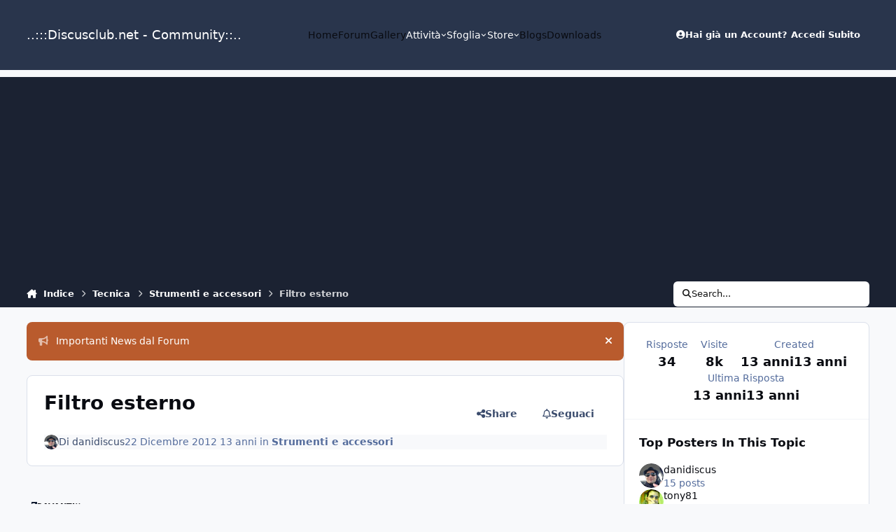

--- FILE ---
content_type: text/html;charset=UTF-8
request_url: https://www.discusclub.net/forum/index.php?/topic/3772-filtro-esterno/
body_size: 42733
content:
<!DOCTYPE html>
<html lang="it-IT" dir="ltr" 

data-ips-path="/forum/index.php"
data-ips-scheme='system'
data-ips-scheme-active='system'
data-ips-scheme-default='system'
data-ips-theme="1"
data-ips-scheme-toggle="true"


    data-ips-guest


data-ips-theme-setting-change-scheme='1'
data-ips-theme-setting-link-panels='1'
data-ips-theme-setting-nav-bar-icons='0'
data-ips-theme-setting-mobile-icons-location='footer'
data-ips-theme-setting-mobile-footer-labels='1'
data-ips-theme-setting-sticky-sidebar='1'
data-ips-theme-setting-flip-sidebar='0'

data-ips-layout='default'



>
	<head data-ips-hook="head">
		<meta charset="utf-8">
		<title data-ips-hook="title">Filtro esterno - Strumenti e accessori - ..:::Discusclub.net - Community::..</title>
		
		
		
		

	
	<script>(() => document.documentElement.setAttribute('data-ips-scheme', (window.matchMedia('(prefers-color-scheme:dark)').matches) ? 'dark':'light'))();</script>

		


	<script>
		(() => {
			function getCookie(n) {
				let v = `; ${document.cookie}`, parts = v.split(`; ${n}=`);
				if (parts.length === 2) return parts.pop().split(';').shift();
			}
			
			const s = getCookie('ips4_scheme_preference');
			if(!s || s === document.documentElement.getAttribute("data-ips-scheme-active")) return;
			if(s === "system"){
				document.documentElement.setAttribute('data-ips-scheme',(window.matchMedia('(prefers-color-scheme:dark)').matches)?'dark':'light');
			} else {
				document.documentElement.setAttribute("data-ips-scheme",s);
			}
			document.documentElement.setAttribute("data-ips-scheme-active",s);
		})();
	</script>

		
			<!-- Google tag (gtag.js) -->
<script async src="https://www.googletagmanager.com/gtag/js?id=G-3S4ENR47S2"></script>
<script>
  window.dataLayer = window.dataLayer || [];
  function gtag(){dataLayer.push(arguments);}
  gtag('js', new Date());

  gtag('config', 'G-3S4ENR47S2');
</script>

		
		
		
		
		


	<!--!Font Awesome Free 6 by @fontawesome - https://fontawesome.com License - https://fontawesome.com/license/free Copyright 2024 Fonticons, Inc.-->
	<link rel='stylesheet' href='//www.discusclub.net/forum/applications/core/interface/static/fontawesome/css/all.min.css?v=6.7.2'>



	<link rel='stylesheet' href='//www.discusclub.net/forum/static/css/core_global_framework_framework.css?v=41941f3ebf1765450178'>

	<link rel='stylesheet' href='//www.discusclub.net/forum/static/css/core_global_flags.css?v=41941f3ebf1765450178'>

	<link rel='stylesheet' href='//www.discusclub.net/forum/static/css/core_front_core.css?v=41941f3ebf1765450178'>

	<link rel='stylesheet' href='//www.discusclub.net/forum/static/css/forums_front_forums.css?v=41941f3ebf1765450178'>

	<link rel='stylesheet' href='//www.discusclub.net/forum/static/css/forums_front_topics.css?v=41941f3ebf1765450178'>

	<link rel='stylesheet' href='//www.discusclub.net/forum/static/css/gallery_front_widgets.css?v=41941f3ebf1765450178'>

	<link rel='stylesheet' href='//www.discusclub.net/forum/static/css/gallery_front_gallery.css?v=41941f3ebf1765450178'>


<!-- Content Config CSS Properties -->
<style id="contentOptionsCSS">
    :root {
        --i-embed-max-width: 500px;
        --i-embed-default-width: 500px;
        --i-embed-media-max-width: 100%;
    }
</style>



	
	
		<style id="headCSS">
			
.app_cms_pagebuilderupload_3ad181 {

}
		</style>
	
	<style id="themeVariables">
		
			:root{


}
		
	</style>

	
		<style id="themeCustomCSS">
			
		</style>
	

	


		



	<meta name="viewport" content="width=device-width, initial-scale=1, viewport-fit=cover">
	<meta name="apple-mobile-web-app-status-bar-style" content="black-translucent">
	
	
		
		
			<meta property="og:image" content="https://www.discusclub.net/forum/uploads/monthly_2023_12/1_dc20-copia.png.7ac5eead9958d5f7b6f5c7948e5943c7.png">
		
	
	
		<meta name="twitter:card" content="summary_large_image">
	
	
		
			<meta name="twitter:site" content="@tatore">
		
	
	
		
			
				
					<meta property="og:title" content="Filtro esterno">
				
			
		
	
		
			
				
					<meta property="og:type" content="website">
				
			
		
	
		
			
				
					<meta property="og:url" content="https://www.discusclub.net/forum/index.php?/topic/3772-filtro-esterno/">
				
			
		
	
		
			
				
					<meta name="description" content="Salve a tutti, filtri esterni, perché l&#039;uno o l&#039;altro? Mi spiego, ho acquistato una vasca della aquael, con corredato un filtro UNIMAX 250, con alloggiamento lampada uv, il mio dubbio è, perché in Italia non se ne parla? Si sente parlare spesso di EHIM,so già che si tratta di un sing. filtro, ma ...">
				
			
		
	
		
			
				
					<meta property="og:description" content="Salve a tutti, filtri esterni, perché l&#039;uno o l&#039;altro? Mi spiego, ho acquistato una vasca della aquael, con corredato un filtro UNIMAX 250, con alloggiamento lampada uv, il mio dubbio è, perché in Italia non se ne parla? Si sente parlare spesso di EHIM,so già che si tratta di un sing. filtro, ma ...">
				
			
		
	
		
			
				
					<meta property="og:updated_time" content="2013-01-14T11:52:24Z">
				
			
		
	
		
			
				
					<meta property="og:site_name" content="..:::Discusclub.net - Community::..">
				
			
		
	
		
			
				
					<meta property="og:locale" content="it_IT">
				
			
		
	
	
		
			<link rel="next" href="https://www.discusclub.net/forum/index.php?/topic/3772-filtro-esterno/page/2/">
		
	
		
			<link rel="last" href="https://www.discusclub.net/forum/index.php?/topic/3772-filtro-esterno/page/2/">
		
	
		
			<link rel="canonical" href="https://www.discusclub.net/forum/index.php?/topic/3772-filtro-esterno/">
		
	
	<link rel="alternate" type="application/rss+xml" title="dal forum" href="https://www.discusclub.net/forum/index.php?/rss/1-dal-forum.xml/"><link rel="alternate" type="application/rss+xml" title="dal forum Copy" href="https://www.discusclub.net/forum/index.php?/rss/3-dal-forum.xml/"><link rel="alternate" type="application/rss+xml" title="dal forum1" href="https://www.discusclub.net/forum/index.php?/rss/4-dal-forum1.xml/">
	
	
	
	<link rel="manifest" href="https://www.discusclub.net/forum/index.php?/manifest.webmanifest/">
	
	

	
	
		
	
		
	
		
	
		
	
		
	
		
	
		
	
		
	
		
	
		
	
		
	
		
	
		
	
		
	
		
	
		
	
		
	
		
	
		
	
		
	
		
	
		
	
		
	
		
			<link rel="apple-touch-icon" href="https://www.discusclub.net/forum/uploads/monthly_2023_12/apple-touch-icon-180x180.png?v=1710337139">
		
	

	
	
		<meta name="apple-mobile-web-app-capable" content="yes">
		<meta name="mobile-web-app-capable" content="yes">
		
			
		
	


		

	
	<link rel='icon' href='https://www.discusclub.net/forum/uploads/monthly_2023_12/favicon.ico' type="image/x-icon">

	</head>
	<body data-ips-hook="body" class="ipsApp ipsApp_front " data-contentClass="IPS\forums\Topic" data-controller="core.front.core.app" data-pageApp="forums" data-pageLocation="front" data-pageModule="forums" data-pageController="topic" data-id="3772" >
		<a href="#ipsLayout__main" class="ipsSkipToContent">Vai al contenuto</a>
		
		
		

<i-pull-to-refresh aria-hidden="true">
	<div class="iPullToRefresh"></div>
</i-pull-to-refresh>
		


	<i-pwa-install id="ipsPwaInstall">
		
		
			
		
			
		
			
		
			
		
			
		
			
		
			
		
			
		
			
		
			
		
			
		
			
		
			
		
			
		
			
		
			
		
			
		
			
		
			
		
			
		
			
		
			
		
			
		
			
				<img src="https://www.discusclub.net/forum/uploads/monthly_2023_12/apple-touch-icon-180x180.png" alt="" width="180" height="180" class="iPwaInstall__icon">
			
		
		<div class="iPwaInstall__content">
			<div class="iPwaInstall__title">View in the app</div>
			<p class="iPwaInstall__desc">A better way to browse. <strong>Learn more</strong>.</p>
		</div>
		<button type="button" class="iPwaInstall__learnMore" popovertarget="iPwaInstall__learnPopover">Learn more</button>
		<button type="button" class="iPwaInstall__dismiss" id="iPwaInstall__dismiss"><span aria-hidden="true">&times;</span><span class="ipsInvisible">Dismiss</span></button>
	</i-pwa-install>
	
	<i-card popover id="iPwaInstall__learnPopover">
		<button class="iCardDismiss" type="button" tabindex="-1" popovertarget="iPwaInstall__learnPopover" popovertargetaction="hide">Close</button>
		<div class="iCard">
			<div class="iCard__content iPwaInstallPopover">
				<div class="i-flex i-gap_2">
					
						
					
						
					
						
					
						
					
						
					
						
					
						
					
						
					
						
					
						
					
						
					
						
					
						
					
						
					
						
					
						
					
						
					
						
					
						
					
						
					
						
					
						
					
						
					
						
							<img src="https://www.discusclub.net/forum/uploads/monthly_2023_12/apple-touch-icon-180x180.png" alt="" width="180" height="180" class="iPwaInstallPopover__icon">
						
					
					<div class="i-flex_11 i-align-self_center">
						<div class="i-font-weight_700 i-color_hard">..:::Discusclub.net - Community::..</div>
						<p>A full-screen app on your home screen with push notifications, badges and more.</p>
					</div>
				</div>

				<div class="iPwaInstallPopover__ios">
					<div class="iPwaInstallPopover__title">
						<svg xmlns="http://www.w3.org/2000/svg" viewBox="0 0 384 512"><path d="M318.7 268.7c-.2-36.7 16.4-64.4 50-84.8-18.8-26.9-47.2-41.7-84.7-44.6-35.5-2.8-74.3 20.7-88.5 20.7-15 0-49.4-19.7-76.4-19.7C63.3 141.2 4 184.8 4 273.5q0 39.3 14.4 81.2c12.8 36.7 59 126.7 107.2 125.2 25.2-.6 43-17.9 75.8-17.9 31.8 0 48.3 17.9 76.4 17.9 48.6-.7 90.4-82.5 102.6-119.3-65.2-30.7-61.7-90-61.7-91.9zm-56.6-164.2c27.3-32.4 24.8-61.9 24-72.5-24.1 1.4-52 16.4-67.9 34.9-17.5 19.8-27.8 44.3-25.6 71.9 26.1 2 49.9-11.4 69.5-34.3z"/></svg>
						<span>To install this app on iOS and iPadOS</span>
					</div>
					<ol class="ipsList ipsList--bullets i-color_soft i-margin-top_2">
						<li>Tap the <svg xmlns='http://www.w3.org/2000/svg' viewBox='0 0 416 550.4' class='iPwaInstallPopover__svg'><path d='M292.8 129.6 208 44.8l-84.8 84.8-22.4-22.4L208 0l107.2 107.2-22.4 22.4Z'/><path d='M192 22.4h32v336h-32v-336Z'/><path d='M368 550.4H48c-27.2 0-48-20.8-48-48v-288c0-27.2 20.8-48 48-48h112v32H48c-9.6 0-16 6.4-16 16v288c0 9.6 6.4 16 16 16h320c9.6 0 16-6.4 16-16v-288c0-9.6-6.4-16-16-16H256v-32h112c27.2 0 48 20.8 48 48v288c0 27.2-20.8 48-48 48Z'/></svg> Share icon in Safari</li>
						<li>Scroll the menu and tap <strong>Add to Home Screen</strong>.</li>
						<li>Tap <strong>Add</strong> in the top-right corner.</li>
					</ol>
				</div>
				<div class="iPwaInstallPopover__android">
					<div class="iPwaInstallPopover__title">
						<svg xmlns="http://www.w3.org/2000/svg" viewBox="0 0 576 512"><path d="M420.6 301.9a24 24 0 1 1 24-24 24 24 0 0 1 -24 24m-265.1 0a24 24 0 1 1 24-24 24 24 0 0 1 -24 24m273.7-144.5 47.9-83a10 10 0 1 0 -17.3-10h0l-48.5 84.1a301.3 301.3 0 0 0 -246.6 0L116.2 64.5a10 10 0 1 0 -17.3 10h0l47.9 83C64.5 202.2 8.2 285.6 0 384H576c-8.2-98.5-64.5-181.8-146.9-226.6"/></svg>
						<span>To install this app on Android</span>
					</div>
					<ol class="ipsList ipsList--bullets i-color_soft i-margin-top_2">
						<li>Tap the 3-dot menu (⋮) in the top-right corner of the browser.</li>
						<li>Tap <strong>Add to Home screen</strong> or <strong>Install app</strong>.</li>
						<li>Confirm by tapping <strong>Install</strong>.</li>
					</ol>
				</div>
			</div>
		</div>
	</i-card>

		
<script async custom-element="amp-auto-ads"
        src="https://cdn.ampproject.org/v0/amp-auto-ads-0.1.js">
</script>
		<div class="ipsLayout" id="ipsLayout" data-ips-hook="layout">
			
			<div class="ipsLayout__app" data-ips-hook="app">
				
				<div data-ips-hook="mobileHeader" class="ipsMobileHeader ipsResponsive_header--mobile">
					
<a href="https://www.discusclub.net/forum/" data-ips-hook="logo" class="ipsLogo ipsLogo--mobile" accesskey="1">
	
		

		

	
  	<div class="ipsLogo__text">
		<span class="ipsLogo__name" data-ips-theme-text="set__i-logo-text">..:::Discusclub.net - Community::..</span>
		
			<span class="ipsLogo__slogan" data-ips-theme-text="set__i-logo-slogan"></span>
		
	</div>
</a>
					
<ul data-ips-hook="mobileNavHeader" class="ipsMobileNavIcons ipsResponsive_header--mobile">
	
		<li data-el="guest">
			<button type="button" class="ipsMobileNavIcons__button ipsMobileNavIcons__button--primary" aria-controls="ipsOffCanvas--guest" aria-expanded="false" data-ipscontrols>
				<span>Accedi Subito</span>
			</button>
		</li>
	
	
	
		
	
    
	
	
</ul>
				</div>
				
				


				
					
<nav class="ipsBreadcrumb ipsBreadcrumb--mobile ipsResponsive_header--mobile" aria-label="Breadcrumbs" >
	<ol itemscope itemtype="https://schema.org/BreadcrumbList" class="ipsBreadcrumb__list">
		<li itemprop="itemListElement" itemscope itemtype="https://schema.org/ListItem">
			<a title="Indice" href="https://www.discusclub.net/forum/" itemprop="item">
				<i class="fa-solid fa-house-chimney"></i> <span itemprop="name">Indice</span>
			</a>
			<meta itemprop="position" content="1">
		</li>
		
		
		
			
				<li itemprop="itemListElement" itemscope itemtype="https://schema.org/ListItem">
					<a href="https://www.discusclub.net/forum/index.php?/forum/60-tecnica/" itemprop="item">
						<span itemprop="name">Tecnica </span>
					</a>
					<meta itemprop="position" content="2">
				</li>
			
			
		
			
				<li itemprop="itemListElement" itemscope itemtype="https://schema.org/ListItem">
					<a href="https://www.discusclub.net/forum/index.php?/forum/91-strumenti-e-accessori/" itemprop="item">
						<span itemprop="name">Strumenti e accessori </span>
					</a>
					<meta itemprop="position" content="3">
				</li>
			
			
		
			
				<li aria-current="location" itemprop="itemListElement" itemscope itemtype="https://schema.org/ListItem">
					<span itemprop="name">Filtro esterno</span>
					<meta itemprop="position" content="4">
				</li>
			
			
		
	</ol>
	<ul class="ipsBreadcrumb__feed" data-ips-hook="feed">
		
		<li >
			<a data-action="defaultStream" href="https://www.discusclub.net/forum/index.php?/discover/" ><i class="fa-regular fa-file-lines"></i> <span data-role="defaultStreamName">Tutte Le Attività</span></a>
		</li>
	</ul>
</nav>
				
				
					<header data-ips-hook="header" class="ipsHeader ipsResponsive_header--desktop">
						
						
							<div data-ips-hook="primaryHeader" class="ipsHeader__primary" >
								<div class="ipsWidth ipsHeader__align">
									<div data-ips-header-position="4" class="ipsHeader__start">


	
		<div data-ips-header-content='logo'>
			<!-- logo -->
			
				
<a href="https://www.discusclub.net/forum/" data-ips-hook="logo" class="ipsLogo ipsLogo--desktop" accesskey="1">
	
		

		

	
  	<div class="ipsLogo__text">
		<span class="ipsLogo__name" data-ips-theme-text="set__i-logo-text">..:::Discusclub.net - Community::..</span>
		
			<span class="ipsLogo__slogan" data-ips-theme-text="set__i-logo-slogan"></span>
		
	</div>
</a>
			
			
			    
			    
			    
			    
			
		</div>
	

	

	

	

	
</div>
									<div data-ips-header-position="5" class="ipsHeader__center">


	

	
		<div data-ips-header-content='navigation'>
			<!-- navigation -->
			
			
			    
				    


<nav data-ips-hook="navBar" class="ipsNav" aria-label="Primary">
	<i-navigation-menu>
		<ul class="ipsNavBar" data-role="menu">
			


	
		
		
		
		<li  data-id="17"  data-navApp="core" data-navExt="CustomItem" >
			
			
				
					<a href="https://www.discusclub.net"  data-navItem-id="17" >
						<span class="ipsNavBar__icon" aria-hidden="true">
							
								<i class="fa-solid" style="--icon:'\f1c5'"></i>
							
						</span>
						<span class="ipsNavBar__text">
							<span class="ipsNavBar__label">Home</span>
						</span>
					</a>
				
			
		</li>
	

	
		
		
			
		
		
		<li  data-id="10" data-active data-navApp="forums" data-navExt="Forums" >
			
			
				
					<a href="https://www.discusclub.net/forum/index.php"  data-navItem-id="10" aria-current="page">
						<span class="ipsNavBar__icon" aria-hidden="true">
							
								<i class="fa-solid" style="--icon:'\f075'"></i>
							
						</span>
						<span class="ipsNavBar__text">
							<span class="ipsNavBar__label">Forum</span>
						</span>
					</a>
				
			
		</li>
	

	

	
		
		
		
		<li  data-id="12"  data-navApp="gallery" data-navExt="Gallery" >
			
			
				
					<a href="https://www.discusclub.net/forum/index.php?/gallery/"  data-navItem-id="12" >
						<span class="ipsNavBar__icon" aria-hidden="true">
							
								<i class="fa-solid" style="--icon:'\f87c'"></i>
							
						</span>
						<span class="ipsNavBar__text">
							<span class="ipsNavBar__label">Gallery</span>
						</span>
					</a>
				
			
		</li>
	

	
		
		
		
		<li  data-id="2"  data-navApp="core" data-navExt="Menu" >
			
			
				
					<button aria-expanded="false" aria-controls="elNavSecondary_2" data-ipscontrols type="button">
						<span class="ipsNavBar__icon" aria-hidden="true">
							
								<i class="fa-solid" style="--icon:'\f1c5'"></i>
							
						</span>
						<span class="ipsNavBar__text">
							<span class="ipsNavBar__label">Attività</span>
							<i class="fa-solid fa-angle-down"></i>
						</span>
					</button>
					
						<ul class='ipsNav__dropdown' id='elNavSecondary_2' data-ips-hidden-light-dismiss hidden>
							


	
		
		
		
		<li  data-id="4"  data-navApp="core" data-navExt="AllActivity" >
			
			
				
					<a href="https://www.discusclub.net/forum/index.php?/discover/"  data-navItem-id="4" >
						<span class="ipsNavBar__icon" aria-hidden="true">
							
								<i class="fa-solid" style="--icon:'\f0ca'"></i>
							
						</span>
						<span class="ipsNavBar__text">
							<span class="ipsNavBar__label">Tutte Le Attività</span>
						</span>
					</a>
				
			
		</li>
	

	

	

	

	
		
		
		
		<li  data-id="8"  data-navApp="core" data-navExt="Search" >
			
			
				
					<a href="https://www.discusclub.net/forum/index.php?/search/"  data-navItem-id="8" >
						<span class="ipsNavBar__icon" aria-hidden="true">
							
								<i class="fa-solid" style="--icon:'\f002'"></i>
							
						</span>
						<span class="ipsNavBar__text">
							<span class="ipsNavBar__label">Cerca</span>
						</span>
					</a>
				
			
		</li>
	

						</ul>
					
				
			
		</li>
	

	
		
		
		
		<li  data-id="1"  data-navApp="core" data-navExt="Menu" >
			
			
				
					<button aria-expanded="false" aria-controls="elNavSecondary_1" data-ipscontrols type="button">
						<span class="ipsNavBar__icon" aria-hidden="true">
							
								<i class="fa-solid" style="--icon:'\f1c5'"></i>
							
						</span>
						<span class="ipsNavBar__text">
							<span class="ipsNavBar__label">Sfoglia</span>
							<i class="fa-solid fa-angle-down"></i>
						</span>
					</button>
					
						<ul class='ipsNav__dropdown' id='elNavSecondary_1' data-ips-hidden-light-dismiss hidden>
							


	

	
		
		
		
		<li  data-id="11"  data-navApp="calendar" data-navExt="Calendar" >
			
			
				
					<a href="https://www.discusclub.net/forum/index.php?/events/"  data-navItem-id="11" >
						<span class="ipsNavBar__icon" aria-hidden="true">
							
								<i class="fa-solid" style="--icon:'\f133'"></i>
							
						</span>
						<span class="ipsNavBar__text">
							<span class="ipsNavBar__label">Calendario</span>
						</span>
					</a>
				
			
		</li>
	

	
		
		
		
		<li  data-id="13"  data-navApp="core" data-navExt="Guidelines" >
			
			
				
					<a href="https://www.discusclub.net/forum/index.php?/guidelines/"  data-navItem-id="13" >
						<span class="ipsNavBar__icon" aria-hidden="true">
							
								<i class="fa-solid" style="--icon:'\f058'"></i>
							
						</span>
						<span class="ipsNavBar__text">
							<span class="ipsNavBar__label">Linee Guida</span>
						</span>
					</a>
				
			
		</li>
	

	
		
		
		
		<li  data-id="14"  data-navApp="core" data-navExt="StaffDirectory" >
			
			
				
					<a href="https://www.discusclub.net/forum/index.php?/staff/"  data-navItem-id="14" >
						<span class="ipsNavBar__icon" aria-hidden="true">
							
								<i class="fa-solid" style="--icon:'\f2bb'"></i>
							
						</span>
						<span class="ipsNavBar__text">
							<span class="ipsNavBar__label">Staff</span>
						</span>
					</a>
				
			
		</li>
	

	
		
		
		
		<li  data-id="15"  data-navApp="core" data-navExt="OnlineUsers" >
			
			
				
					<a href="https://www.discusclub.net/forum/index.php?/online/"  data-navItem-id="15" >
						<span class="ipsNavBar__icon" aria-hidden="true">
							
								<i class="fa-solid" style="--icon:'\f017'"></i>
							
						</span>
						<span class="ipsNavBar__text">
							<span class="ipsNavBar__label">Utenti Online</span>
						</span>
					</a>
				
			
		</li>
	

	
		
		
		
		<li  data-id="16"  data-navApp="core" data-navExt="Leaderboard" >
			
			
				
					<a href="https://www.discusclub.net/forum/index.php?/leaderboard/"  data-navItem-id="16" >
						<span class="ipsNavBar__icon" aria-hidden="true">
							
								<i class="fa-solid" style="--icon:'\f091'"></i>
							
						</span>
						<span class="ipsNavBar__text">
							<span class="ipsNavBar__label">Classifica Utenti</span>
						</span>
					</a>
				
			
		</li>
	

						</ul>
					
				
			
		</li>
	

	
		
		
		
		<li  data-id="19"  data-navApp="core" data-navExt="Menu" >
			
			
				
					<button aria-expanded="false" aria-controls="elNavSecondary_19" data-ipscontrols type="button">
						<span class="ipsNavBar__icon" aria-hidden="true">
							
								<i class="fa-solid" style="--icon:'\f1c5'"></i>
							
						</span>
						<span class="ipsNavBar__text">
							<span class="ipsNavBar__label">Store</span>
							<i class="fa-solid fa-angle-down"></i>
						</span>
					</button>
					
						<ul class='ipsNav__dropdown' id='elNavSecondary_19' data-ips-hidden-light-dismiss hidden>
							


	
		
		
		
		<li  data-id="20"  data-navApp="nexus" data-navExt="Store" >
			
			
				
					<a href="https://www.discusclub.net/forum/index.php?/store/"  data-navItem-id="20" >
						<span class="ipsNavBar__icon" aria-hidden="true">
							
								<i class="fa-solid" style="--icon:'\f07a'"></i>
							
						</span>
						<span class="ipsNavBar__text">
							<span class="ipsNavBar__label">Store</span>
						</span>
					</a>
				
			
		</li>
	

	

	

	

	

	

	

						</ul>
					
				
			
		</li>
	

	

	
		
		
		
		<li  data-id="36"  data-navApp="blog" data-navExt="Blogs" >
			
			
				
					<a href="https://www.discusclub.net/forum/index.php?/blogs/"  data-navItem-id="36" >
						<span class="ipsNavBar__icon" aria-hidden="true">
							
								<i class="fa-solid" style="--icon:'\f044'"></i>
							
						</span>
						<span class="ipsNavBar__text">
							<span class="ipsNavBar__label">Blogs</span>
						</span>
					</a>
				
			
		</li>
	

	
		
		
		
		<li  data-id="37"  data-navApp="downloads" data-navExt="Downloads" >
			
			
				
					<a href="https://www.discusclub.net/forum/index.php?/files/"  data-navItem-id="37" >
						<span class="ipsNavBar__icon" aria-hidden="true">
							
								<i class="fa-solid" style="--icon:'\f019'"></i>
							
						</span>
						<span class="ipsNavBar__text">
							<span class="ipsNavBar__label">Downloads</span>
						</span>
					</a>
				
			
		</li>
	

			<li data-role="moreLi" hidden>
				<button aria-expanded="false" aria-controls="nav__more" data-ipscontrols type="button">
					<span class="ipsNavBar__icon" aria-hidden="true">
						<i class="fa-solid fa-bars"></i>
					</span>
					<span class="ipsNavBar__text">
						<span class="ipsNavBar__label">Altro</span>
						<i class="fa-solid fa-angle-down"></i>
					</span>
				</button>
				<ul class="ipsNav__dropdown" id="nav__more" data-role="moreMenu" data-ips-hidden-light-dismiss hidden></ul>
			</li>
		</ul>
		<div class="ipsNavPriority js-ipsNavPriority" aria-hidden="true">
			<ul class="ipsNavBar" data-role="clone">
				<li data-role="moreLiClone">
					<button aria-expanded="false" aria-controls="nav__more" data-ipscontrols type="button">
						<span class="ipsNavBar__icon" aria-hidden="true">
							<i class="fa-solid fa-bars"></i>
						</span>
						<span class="ipsNavBar__text">
							<span class="ipsNavBar__label">Altro</span>
							<i class="fa-solid fa-angle-down"></i>
						</span>
					</button>
				</li>
				


	
		
		
		
		<li  data-id="17"  data-navApp="core" data-navExt="CustomItem" >
			
			
				
					<a href="https://www.discusclub.net"  data-navItem-id="17" >
						<span class="ipsNavBar__icon" aria-hidden="true">
							
								<i class="fa-solid" style="--icon:'\f1c5'"></i>
							
						</span>
						<span class="ipsNavBar__text">
							<span class="ipsNavBar__label">Home</span>
						</span>
					</a>
				
			
		</li>
	

	
		
		
			
		
		
		<li  data-id="10" data-active data-navApp="forums" data-navExt="Forums" >
			
			
				
					<a href="https://www.discusclub.net/forum/index.php"  data-navItem-id="10" aria-current="page">
						<span class="ipsNavBar__icon" aria-hidden="true">
							
								<i class="fa-solid" style="--icon:'\f075'"></i>
							
						</span>
						<span class="ipsNavBar__text">
							<span class="ipsNavBar__label">Forum</span>
						</span>
					</a>
				
			
		</li>
	

	

	
		
		
		
		<li  data-id="12"  data-navApp="gallery" data-navExt="Gallery" >
			
			
				
					<a href="https://www.discusclub.net/forum/index.php?/gallery/"  data-navItem-id="12" >
						<span class="ipsNavBar__icon" aria-hidden="true">
							
								<i class="fa-solid" style="--icon:'\f87c'"></i>
							
						</span>
						<span class="ipsNavBar__text">
							<span class="ipsNavBar__label">Gallery</span>
						</span>
					</a>
				
			
		</li>
	

	
		
		
		
		<li  data-id="2"  data-navApp="core" data-navExt="Menu" >
			
			
				
					<button aria-expanded="false" aria-controls="elNavSecondary_2" data-ipscontrols type="button">
						<span class="ipsNavBar__icon" aria-hidden="true">
							
								<i class="fa-solid" style="--icon:'\f1c5'"></i>
							
						</span>
						<span class="ipsNavBar__text">
							<span class="ipsNavBar__label">Attività</span>
							<i class="fa-solid fa-angle-down"></i>
						</span>
					</button>
					
				
			
		</li>
	

	
		
		
		
		<li  data-id="1"  data-navApp="core" data-navExt="Menu" >
			
			
				
					<button aria-expanded="false" aria-controls="elNavSecondary_1" data-ipscontrols type="button">
						<span class="ipsNavBar__icon" aria-hidden="true">
							
								<i class="fa-solid" style="--icon:'\f1c5'"></i>
							
						</span>
						<span class="ipsNavBar__text">
							<span class="ipsNavBar__label">Sfoglia</span>
							<i class="fa-solid fa-angle-down"></i>
						</span>
					</button>
					
				
			
		</li>
	

	
		
		
		
		<li  data-id="19"  data-navApp="core" data-navExt="Menu" >
			
			
				
					<button aria-expanded="false" aria-controls="elNavSecondary_19" data-ipscontrols type="button">
						<span class="ipsNavBar__icon" aria-hidden="true">
							
								<i class="fa-solid" style="--icon:'\f1c5'"></i>
							
						</span>
						<span class="ipsNavBar__text">
							<span class="ipsNavBar__label">Store</span>
							<i class="fa-solid fa-angle-down"></i>
						</span>
					</button>
					
				
			
		</li>
	

	

	
		
		
		
		<li  data-id="36"  data-navApp="blog" data-navExt="Blogs" >
			
			
				
					<a href="https://www.discusclub.net/forum/index.php?/blogs/"  data-navItem-id="36" >
						<span class="ipsNavBar__icon" aria-hidden="true">
							
								<i class="fa-solid" style="--icon:'\f044'"></i>
							
						</span>
						<span class="ipsNavBar__text">
							<span class="ipsNavBar__label">Blogs</span>
						</span>
					</a>
				
			
		</li>
	

	
		
		
		
		<li  data-id="37"  data-navApp="downloads" data-navExt="Downloads" >
			
			
				
					<a href="https://www.discusclub.net/forum/index.php?/files/"  data-navItem-id="37" >
						<span class="ipsNavBar__icon" aria-hidden="true">
							
								<i class="fa-solid" style="--icon:'\f019'"></i>
							
						</span>
						<span class="ipsNavBar__text">
							<span class="ipsNavBar__label">Downloads</span>
						</span>
					</a>
				
			
		</li>
	

			</ul>
		</div>
	</i-navigation-menu>
</nav>
			    
			    
			    
			    
			
		</div>
	

	

	

	
</div>
									<div data-ips-header-position="6" class="ipsHeader__end">


	

	

	
		<div data-ips-header-content='user'>
			<!-- user -->
			
			
			    
			    
				    

	<ul id="elUserNav" data-ips-hook="userBarGuest" class="ipsUserNav ipsUserNav--guest">
        
		
        
        
        
            
            <li id="elSignInLink" data-el="sign-in">
                <button type="button" id="elUserSignIn" popovertarget="elUserSignIn_menu" class="ipsUserNav__link">
                	<i class="fa-solid fa-circle-user"></i>
                	<span class="ipsUserNav__text">Hai già un Account? Accedi Subito</span>
                </button>                
                
<i-dropdown popover id="elUserSignIn_menu">
	<div class="iDropdown">
		<form accept-charset='utf-8' method='post' action='https://www.discusclub.net/forum/index.php?/login/'>
			<input type="hidden" name="csrfKey" value="fe56b5465f066da5819637853a8a5330">
			<input type="hidden" name="ref" value="aHR0cHM6Ly93d3cuZGlzY3VzY2x1Yi5uZXQvZm9ydW0vaW5kZXgucGhwPy90b3BpYy8zNzcyLWZpbHRyby1lc3Rlcm5vLw==">
			<div data-role="loginForm">
				
				
				
					
<div class="">
	<h4 class="ipsTitle ipsTitle--h3 i-padding_2 i-padding-bottom_0 i-color_hard">Accedi Subito</h4>
	<ul class='ipsForm ipsForm--vertical ipsForm--login-popup'>
		<li class="ipsFieldRow ipsFieldRow--noLabel ipsFieldRow--fullWidth">
			<label class="ipsFieldRow__label" for="login_popup_email">Indirizzo E-mail</label>
			<div class="ipsFieldRow__content">
                <input type="email" class='ipsInput ipsInput--text' placeholder="Indirizzo E-mail" name="auth" autocomplete="email" id='login_popup_email'>
			</div>
		</li>
		<li class="ipsFieldRow ipsFieldRow--noLabel ipsFieldRow--fullWidth">
			<label class="ipsFieldRow__label" for="login_popup_password">Password</label>
			<div class="ipsFieldRow__content">
				<input type="password" class='ipsInput ipsInput--text' placeholder="Password" name="password" autocomplete="current-password" id='login_popup_password'>
			</div>
		</li>
		<li class="ipsFieldRow ipsFieldRow--checkbox">
			<input type="checkbox" name="remember_me" id="remember_me_checkbox_popup" value="1" checked class="ipsInput ipsInput--toggle">
			<div class="ipsFieldRow__content">
				<label class="ipsFieldRow__label" for="remember_me_checkbox_popup">Ricordami</label>
				<div class="ipsFieldRow__desc">Non consigliato su computer condivisi</div>
			</div>
		</li>
		<li class="ipsSubmitRow">
			<button type="submit" name="_processLogin" value="usernamepassword" class="ipsButton ipsButton--primary i-width_100p">Accedi Subito</button>
			
				<p class="i-color_soft i-link-color_inherit i-font-weight_500 i-font-size_-1 i-margin-top_2">
					
						<a href='https://www.discusclub.net/forum/index.php?/lostpassword/' data-ipsDialog data-ipsDialog-title='Hai dimenticato la password?'>
					
					Hai dimenticato la password?</a>
				</p>
			
		</li>
	</ul>
</div>
				
			</div>
		</form>
	</div>
</i-dropdown>
            </li>
            
        
		
		

    <li class='ipsHide' id='elCart_container'></li>

	</ul>

			    
			    
			    
			
		</div>
	

	

	
</div>
								</div>
							</div>
						
						
							<div data-ips-hook="secondaryHeader" class="ipsHeader__secondary" >
								<div class="ipsWidth ipsHeader__align">
									<div data-ips-header-position="7" class="ipsHeader__start">


	

	

	

	
		<div data-ips-header-content='breadcrumb'>
			<!-- breadcrumb -->
			
			
			    
			    
			    
				    
<nav class="ipsBreadcrumb ipsBreadcrumb--top " aria-label="Breadcrumbs" >
	<ol itemscope itemtype="https://schema.org/BreadcrumbList" class="ipsBreadcrumb__list">
		<li itemprop="itemListElement" itemscope itemtype="https://schema.org/ListItem">
			<a title="Indice" href="https://www.discusclub.net/forum/" itemprop="item">
				<i class="fa-solid fa-house-chimney"></i> <span itemprop="name">Indice</span>
			</a>
			<meta itemprop="position" content="1">
		</li>
		
		
		
			
				<li itemprop="itemListElement" itemscope itemtype="https://schema.org/ListItem">
					<a href="https://www.discusclub.net/forum/index.php?/forum/60-tecnica/" itemprop="item">
						<span itemprop="name">Tecnica </span>
					</a>
					<meta itemprop="position" content="2">
				</li>
			
			
		
			
				<li itemprop="itemListElement" itemscope itemtype="https://schema.org/ListItem">
					<a href="https://www.discusclub.net/forum/index.php?/forum/91-strumenti-e-accessori/" itemprop="item">
						<span itemprop="name">Strumenti e accessori </span>
					</a>
					<meta itemprop="position" content="3">
				</li>
			
			
		
			
				<li aria-current="location" itemprop="itemListElement" itemscope itemtype="https://schema.org/ListItem">
					<span itemprop="name">Filtro esterno</span>
					<meta itemprop="position" content="4">
				</li>
			
			
		
	</ol>
	<ul class="ipsBreadcrumb__feed" data-ips-hook="feed">
		
		<li >
			<a data-action="defaultStream" href="https://www.discusclub.net/forum/index.php?/discover/" ><i class="fa-regular fa-file-lines"></i> <span data-role="defaultStreamName">Tutte Le Attività</span></a>
		</li>
	</ul>
</nav>
			    
			    
			
		</div>
	

	
</div>
									<div data-ips-header-position="8" class="ipsHeader__center">


	

	

	

	

	
</div>
									<div data-ips-header-position="9" class="ipsHeader__end">


	

	

	

	

	
		<div data-ips-header-content='search'>
			<!-- search -->
			
			
			    
			    
			    
			    
				    

	<button class='ipsSearchPseudo' popovertarget="ipsSearchDialog" type="button">
		<i class="fa-solid fa-magnifying-glass"></i>
		<span>Search...</span>
	</button>

			    
			
		</div>
	
</div>
								</div>
							</div>
						
					</header>
				
				<main data-ips-hook="main" class="ipsLayout__main" id="ipsLayout__main" tabindex="-1">
					<div class="ipsWidth ipsWidth--main-content">
						<div class="ipsContentWrap">
							
							

							<div class="ipsLayout__columns">
								<section data-ips-hook="primaryColumn" class="ipsLayout__primary-column">
									
									
									
                                    
									

	


	<div class='ipsAnnouncements ipsAnnouncements--content' data-controller="core.front.core.announcementBanner">
		
			
			
				<div class='ipsAnnouncement ipsAnnouncement--warning' data-announcementId="1">
					
						<a href='https://www.discusclub.net/forum/index.php?/announcement/1-importanti-news-dal-forum/' class='ipsAnnouncement__link' data-ipsDialog data-ipsDialog-title="Importanti News dal Forum"><i class="fa-solid fa-bullhorn ipsAnnouncement__icon"></i>Importanti News dal Forum</a>
					
					<button type="button" data-role="dismissAnnouncement"><i class="fa-solid fa-xmark"></i><span class="ipsInvisible">Hide announcement</span></button>
				</div>
			
		
	</div>




    
    

									




<!-- Start #ipsTopicView -->
<div class="ipsBlockSpacer" id="ipsTopicView" data-ips-topic-ui="traditional" data-ips-topic-first-page="true" data-ips-topic-comments="all">




<div class="ipsBox ipsBox--topicHeader ipsPull">
	<header class="ipsPageHeader">
		<div class="ipsPageHeader__row">
			<div data-ips-hook="header" class="ipsPageHeader__primary">
				<div class="ipsPageHeader__title">
					
						<h1 data-ips-hook="title">Filtro esterno</h1>
					
					<div data-ips-hook="badges" class="ipsBadges">
						
					</div>
				</div>
				
				
			</div>
			
				<ul data-ips-hook="topicHeaderButtons" class="ipsButtons">
					
						<li>


    <button type="button" id="elShareItem_169097702" popovertarget="elShareItem_169097702_menu" class='ipsButton ipsButton--share ipsButton--inherit '>
        <i class='fa-solid fa-share-nodes'></i><span class="ipsButton__label">Share</span>
    </button>
    <i-dropdown popover id="elShareItem_169097702_menu" data-controller="core.front.core.sharelink">
        <div class="iDropdown">
            <div class='i-padding_2'>
                
                
                <span data-ipsCopy data-ipsCopy-flashmessage>
                    <a href="https://www.discusclub.net/forum/index.php?/topic/3772-filtro-esterno/" class="ipsPageActions__mainLink" data-role="copyButton" data-clipboard-text="https://www.discusclub.net/forum/index.php?/topic/3772-filtro-esterno/" data-ipstooltip title='Copy Link to Clipboard'><i class="fa-regular fa-copy"></i> https://www.discusclub.net/forum/index.php?/topic/3772-filtro-esterno/</a>
                </span>
                <ul class='ipsList ipsList--inline i-justify-content_center i-gap_1 i-margin-top_2'>
                    
                        <li>
<a href="https://x.com/share?url=https%3A%2F%2Fwww.discusclub.net%2Fforum%2Findex.php%3F%2Ftopic%2F3772-filtro-esterno%2F" class="ipsShareLink ipsShareLink--x" target="_blank" data-role="shareLink" title='Share on X' data-ipsTooltip rel='nofollow noopener'>
    <i class="fa-brands fa-x-twitter"></i>
</a></li>
                    
                        <li>
<a href="https://www.facebook.com/sharer/sharer.php?u=https%3A%2F%2Fwww.discusclub.net%2Fforum%2Findex.php%3F%2Ftopic%2F3772-filtro-esterno%2F" class="ipsShareLink ipsShareLink--facebook" target="_blank" data-role="shareLink" title='Condividi su Facebook' data-ipsTooltip rel='noopener nofollow'>
	<i class="fa-brands fa-facebook"></i>
</a></li>
                    
                        <li>
<a href="https://www.reddit.com/submit?url=https%3A%2F%2Fwww.discusclub.net%2Fforum%2Findex.php%3F%2Ftopic%2F3772-filtro-esterno%2F&amp;title=Filtro+esterno" rel="nofollow noopener" class="ipsShareLink ipsShareLink--reddit" target="_blank" title='Condividi su Reddit' data-ipsTooltip>
	<i class="fa-brands fa-reddit"></i>
</a></li>
                    
                        <li>
<a href="mailto:?subject=Filtro%20esterno&body=https%3A%2F%2Fwww.discusclub.net%2Fforum%2Findex.php%3F%2Ftopic%2F3772-filtro-esterno%2F" rel='nofollow' class='ipsShareLink ipsShareLink--email' title='Condividi via e-mail' data-ipsTooltip>
	<i class="fa-solid fa-envelope"></i>
</a></li>
                    
                        <li>
<a href="https://pinterest.com/pin/create/button/?url=https://www.discusclub.net/forum/index.php?/topic/3772-filtro-esterno/&amp;media=" class="ipsShareLink ipsShareLink--pinterest" rel="nofollow noopener" target="_blank" data-role="shareLink" title='Condividi su Pinterest' data-ipsTooltip>
	<i class="fa-brands fa-pinterest"></i>
</a></li>
                    
                </ul>
                
                    <button class='ipsHide ipsButton ipsButton--small ipsButton--inherit ipsButton--wide i-margin-top_2' data-controller='core.front.core.webshare' data-role='webShare' data-webShareTitle='Filtro esterno' data-webShareText='Filtro esterno' data-webShareUrl='https://www.discusclub.net/forum/index.php?/topic/3772-filtro-esterno/'>More sharing options...</button>
                
            </div>
        </div>
    </i-dropdown>
</li>
					
					
					<li>

<div data-followApp='forums' data-followArea='topic' data-followID='3772' data-controller='core.front.core.followButton'>
	

	<a data-ips-hook="guest" href="https://www.discusclub.net/forum/index.php?/login/" rel="nofollow" class="ipsButton ipsButton--follow" data-role="followButton" data-ipstooltip title="Accedi per poterlo seguire">
		<span>
			<i class="fa-regular fa-bell"></i>
			<span class="ipsButton__label">Seguaci</span>
		</span>
		
	</a>

</div></li>
				</ul>
			
		</div>
		
		
			<!-- PageHeader footer is only shown in traditional view -->
			<div class="ipsPageHeader__row ipsPageHeader__row--footer">
				<div class="ipsPageHeader__primary">
					<div class="ipsPhotoPanel ipsPhotoPanel--inline">
						

	<span data-ips-hook="userPhotoWithoutUrl" class="ipsUserPhoto ipsUserPhoto--fluid " data-group="3">
		<img src="https://www.discusclub.net/forum/uploads/profile/photo-2482.png" alt="danidiscus" loading="lazy">
	</span>

						<div data-ips-hook="topicHeaderMetaData" class="ipsPhotoPanel__text">
							<div class="ipsPhotoPanel__primary">Di 


<span class="ipsUsername" translate="no">danidiscus</span></div>
							<div class="ipsPhotoPanel__secondary"><time datetime='2012-12-22T15:17:00Z' title='22/12/2012 15:17' data-short='13 anni' class='ipsTime ipsTime--long'><span class='ipsTime__long'>22 Dicembre 2012 </span><span class='ipsTime__short'>13 anni</span></time> in <a href="https://www.discusclub.net/forum/index.php?/forum/91-strumenti-e-accessori/" class="i-font-weight_600">Strumenti e accessori</a></div>
						</div>
					</div>
				</div>
				
			</div>
		
	</header>

	

</div>

<!-- Large topic warnings -->






<!-- These can be hidden on traditional first page using <div data-ips-hide="traditional-first"> -->


<!-- Content messages -->









<div class="i-flex i-flex-wrap_wrap-reverse i-align-items_center i-gap_3">

	<!-- All replies / Helpful Replies: This isn't shown on the first page, due to data-ips-hide="traditional-first" -->
	

	<!-- Start new topic, Reply to topic: Shown on all views -->
	<ul data-ips-hook="topicMainButtons" class="i-flex_11 ipsButtons ipsButtons--main">
		<li>
			
		</li>
		
		
	</ul>
</div>





<section data-controller='core.front.core.recommendedComments' data-url='https://www.discusclub.net/forum/index.php?/topic/3772-filtro-esterno/&amp;recommended=comments' class='ipsBox ipsBox--featuredComments ipsRecommendedComments ipsHide'>
	<div data-role="recommendedComments">
		<header class='ipsBox__header'>
			<h2>Featured Replies</h2>
			

<div class='ipsCarouselNav ' data-ipscarousel='topic-featured-posts' >
	<button class='ipsCarouselNav__button' data-carousel-arrow='prev'><span class="ipsInvisible">Previous carousel slide</span><i class='fa-ips' aria-hidden='true'></i></button>
	<button class='ipsCarouselNav__button' data-carousel-arrow='next'><span class="ipsInvisible">Next carousel slide</span><i class='fa-ips' aria-hidden='true'></i></button>
</div>
		</header>
		
	</div>
</section>

<div id="comments" data-controller="core.front.core.commentFeed,forums.front.topic.view, core.front.core.ignoredComments" data-autopoll data-baseurl="https://www.discusclub.net/forum/index.php?/topic/3772-filtro-esterno/"  data-feedid="forums-ips_forums_topic-3772" class="cTopic ipsBlockSpacer" data-follow-area-id="topic-3772">

	<div data-ips-hook="topicPostFeed" id="elPostFeed" class="ipsEntries ipsPull ipsEntries--topic" data-role="commentFeed" data-controller="core.front.core.moderation" >

		
			<div class="ipsButtonBar ipsButtonBar--top">
				
					<div class="ipsButtonBar__pagination">


	
	<ul class='ipsPagination ' id='elPagination_de5da02ebec47517901bce31470b5ca5_760457264' data-ipsPagination-seoPagination='true' data-pages='2' data-ipsPagination  data-ipsPagination-pages="2" data-ipsPagination-perPage='25'>
		
			
				<li class='ipsPagination__first ipsPagination__inactive'><a href='https://www.discusclub.net/forum/index.php?/topic/3772-filtro-esterno/#comments' rel="first" data-page='1' data-ipsTooltip title='Prima pagina'><i class='fa-solid fa-angles-left'></i></a></li>
				<li class='ipsPagination__prev ipsPagination__inactive'><a href='https://www.discusclub.net/forum/index.php?/topic/3772-filtro-esterno/#comments' rel="prev" data-page='0' data-ipsTooltip title='Pagina precedente'>Precedente</a></li>
			
			<li class='ipsPagination__page ipsPagination__active'><a href='https://www.discusclub.net/forum/index.php?/topic/3772-filtro-esterno/#comments' data-page='1'>1</a></li>
			
				
					<li class='ipsPagination__page'><a href='https://www.discusclub.net/forum/index.php?/topic/3772-filtro-esterno/page/2/#comments' data-page='2'>2</a></li>
				
				<li class='ipsPagination__next'><a href='https://www.discusclub.net/forum/index.php?/topic/3772-filtro-esterno/page/2/#comments' rel="next" data-page='2' data-ipsTooltip title='Prossima pagina'>Avanti</a></li>
				<li class='ipsPagination__last'><a href='https://www.discusclub.net/forum/index.php?/topic/3772-filtro-esterno/page/2/#comments' rel="last" data-page='2' data-ipsTooltip title='Ultima pagina'><i class='fa-solid fa-angles-right'></i></a></li>
			
			
				<li class='ipsPagination__pageJump'>
					<button type="button" id="elPagination_de5da02ebec47517901bce31470b5ca5_760457264_jump" popovertarget="elPagination_de5da02ebec47517901bce31470b5ca5_760457264_jump_menu">Pagina 1 di 2 <i class='fa-solid fa-caret-down i-margin-start_icon'></i></button>
					<i-dropdown popover id="elPagination_de5da02ebec47517901bce31470b5ca5_760457264_jump_menu">
						<div class="iDropdown">
							<form accept-charset='utf-8' method='post' action='https://www.discusclub.net/forum/index.php?/topic/3772-filtro-esterno/#comments' data-role="pageJump" data-baseUrl='https://www.discusclub.net/forum/index.php?/topic/3772-filtro-esterno/#comments' data-bypassValidation='true'>
								<ul class='i-flex i-gap_1 i-padding_2'>
									<input type='number' min='1' max='2' placeholder='Pagina numero: 1 - 2' class='ipsInput i-flex_11' name='page' inputmode="numeric" autofocus>
									<input type='submit' class='ipsButton ipsButton--primary' value='Vai'>
								</ul>
							</form>
						</div>
					</i-dropdown>
				</li>
			
		
	</ul>
</div>
				
				
			</div>
		
		<form action="https://www.discusclub.net/forum/index.php?/topic/3772-filtro-esterno/&amp;csrfKey=fe56b5465f066da5819637853a8a5330&amp;do=multimodComment" method="post" data-ipspageaction data-role="moderationTools">
			
			
				

					

					
					



<a id="findComment-70921"></a>
<div id="comment-70921"></div>
<article data-ips-hook="postWrapper" id="elComment_70921" class="
		ipsEntry js-ipsEntry  ipsEntry--post 
        
        
        
        
        
		"   data-ips-first-post>
	
		<aside data-ips-hook="topicAuthorColumn" class="ipsEntry__author-column">
			
			<div data-ips-hook="postUserPhoto" class="ipsAvatarStack">
				

	<span data-ips-hook="userPhotoWithoutUrl" class="ipsUserPhoto ipsUserPhoto--fluid " data-group="3">
		<img src="https://www.discusclub.net/forum/uploads/profile/photo-2482.png" alt="danidiscus" loading="lazy">
	</span>

				
				
					
<img src='https://www.discusclub.net/forum/uploads/monthly_2022_10/1_Newbie.svg' loading="lazy" alt="Newbie" class="ipsAvatarStack__rank" data-ipsTooltip title="Rango: Newbie (1/14)">
								
			</div>
			<h3 data-ips-hook="postUsername" class="ipsEntry__username">
				
				


<span class="ipsUsername" translate="no">danidiscus</span>
				
			</h3>
			
				<div data-ips-hook="postUserGroup" class="ipsEntry__group">
					
						<span style='font-weight:bold;color:grey;'>Members</span>
					
				</div>
			
			
			
				<ul data-ips-hook="postUserStats" class="ipsEntry__authorStats ipsEntry__authorStats--minimal">
					<li data-i-el="posts">
						
							<span>
								<i class="fa-solid fa-comment"></i>
								<span data-i-el="number">440</span>
								<span data-i-el="label">messaggi</span>
							</span>
						
					</li>
					
					
						<li data-ips-hook="postUserBadges" data-i-el="badges">
							<a href="https://www.discusclub.net/forum/index.php?/profile/2482-danidiscus/badges/" data-action="badgeLog" title="Badges">
								<i class="fa-solid fa-award"></i>
								<span data-i-el="number">0</span>
								<span data-i-el="label">Badges</span>
							</a>
						</li>
					
					
						<li data-ips-hook="postUserReputation" data-i-el="reputation">
							
								<a href="https://www.discusclub.net/forum/index.php?/profile/2482-danidiscus/reputation/" data-action="repLog" title="Reputazione" data-ipstooltip>
									<i class="fa-solid fa-heart"></i>
									<span data-i-el="number">22</span>
									<span data-i-el="label">Reputazione</span>
								</a>
							
						</li>
					
				</ul>
				<ul data-ips-hook="postUserCustomFields" class="ipsEntry__authorFields">
					

	
		<li data-el='core_pfield_5' data-role='custom-field'>
			
<span class='ft'>Sesso:</span><span class='fc'>Uomo</span>
		</li>
	
		<li data-el='core_pfield_6' data-role='custom-field'>
			
<span class='ft'>Citta'</span><span class='fc'>alessandria</span>
		</li>
	

				</ul>
			
			
		</aside>
	
	
<aside data-ips-hook="topicAuthorColumn" class="ipsEntry__header" data-feedid="forums-ips_forums_topic-3772">
	<div class="ipsEntry__header-align">

		<div class="ipsPhotoPanel">
			<!-- Avatar -->
			<div class="ipsAvatarStack" data-ips-hook="postUserPhoto">
				

	<span data-ips-hook="userPhotoWithoutUrl" class="ipsUserPhoto ipsUserPhoto--fluid " data-group="3">
		<img src="https://www.discusclub.net/forum/uploads/profile/photo-2482.png" alt="danidiscus" loading="lazy">
	</span>

				
					
<img src='https://www.discusclub.net/forum/uploads/monthly_2022_10/1_Newbie.svg' loading="lazy" alt="Newbie" class="ipsAvatarStack__rank" data-ipsTooltip title="Rango: Newbie (1/14)">
				
				
			</div>
			<!-- Username -->
			<div class="ipsPhotoPanel__text">
				<h3 data-ips-hook="postUsername" class="ipsEntry__username">
					


<span class="ipsUsername" translate="no">danidiscus</span>
					
						<span class="ipsEntry__group">
							
								<span style='font-weight:bold;color:grey;'>Members</span>
							
						</span>
					
					
				</h3>
				<p class="ipsPhotoPanel__secondary">
					Inviato: <time datetime='2012-12-22T15:17:00Z' title='22/12/2012 15:17' data-short='13 anni' class='ipsTime ipsTime--long'><span class='ipsTime__long'>22 Dicembre 2012 </span><span class='ipsTime__short'>13 anni</span></time>
				</p>
			</div>
		</div>

		<!-- Minimal badges -->
		<ul data-ips-hook="postBadgesSecondary" class="ipsBadges">
			
			
			
			
			
			
		</ul>

		

		

		
			<!-- Expand mini profile -->
			<button class="ipsEntry__topButton ipsEntry__topButton--profile" type="button" aria-controls="mini-profile-70921" aria-expanded="false" data-ipscontrols data-ipscontrols-src="https://www.discusclub.net/forum/?&amp;app=core&amp;module=system&amp;controller=ajax&amp;do=miniProfile&amp;authorId=2482&amp;solvedCount=load" aria-label="Author stats" data-ipstooltip><i class="fa-solid fa-chevron-down" aria-hidden="true"></i></button>
		

        
<!-- Mini profile -->

	<div id='mini-profile-70921' data-ips-hidden-animation="slide-fade" hidden class="ipsEntry__profile-row ipsLoading ipsLoading--small">
        
            <ul class='ipsEntry__profile'></ul>
        
	</div>

	</div>
</aside>
	

<div id="comment-70921_wrap" data-controller="core.front.core.comment" data-feedid="forums-ips_forums_topic-3772" data-commentapp="forums" data-commenttype="forums" data-commentid="70921" data-quotedata="{&quot;userid&quot;:2482,&quot;username&quot;:&quot;danidiscus&quot;,&quot;timestamp&quot;:1356189420,&quot;contentapp&quot;:&quot;forums&quot;,&quot;contenttype&quot;:&quot;forums&quot;,&quot;contentid&quot;:3772,&quot;contentclass&quot;:&quot;forums_Topic&quot;,&quot;contentcommentid&quot;:70921}" class="ipsEntry__content js-ipsEntry__content"   data-first-post="true" data-first-page="true" >
	<div class="ipsEntry__post">
		<div class="ipsEntry__meta">
			
				<span class="ipsEntry__date">Inviato: <time datetime='2012-12-22T15:17:00Z' title='22/12/2012 15:17' data-short='13 anni' class='ipsTime ipsTime--long'><span class='ipsTime__long'>22 Dicembre 2012 </span><span class='ipsTime__short'>13 anni</span></time></span>
			
			<!-- Traditional badges -->
			<ul data-ips-hook="postBadges" class="ipsBadges">
				
				
				
				
                
				
			</ul>
			
			
		</div>
		

		

		

		<!-- Post content -->
		<div data-ips-hook="postContent" class="ipsRichText ipsRichText--user" data-role="commentContent" data-controller="core.front.core.lightboxedImages">

			
			

				
<p>Salve a tutti, </p>
<p>filtri esterni, perché l'uno o l'altro?</p>
<p>Mi spiego, ho acquistato una vasca della aquael, con corredato un filtro UNIMAX 250, con alloggiamento lampada uv, il mio dubbio è, perché in Italia non se ne parla? Si sente parlare spesso di EHIM,so già che si tratta di un sing. filtro, ma cosa rende un filtro esterno eccellente? </p>
<p> </p>
<p> </p>
<p>Daniele Veltri </p>
<p>Tapatalk</p>


			

			
		</div>

		
			

		

	</div>
	
	
</div>
	
</article>

                    
                    
					
						<!-- If this is the first post in the traditional UI, show some of the extras/messages below it -->
						

						<!-- Show the All Replies / Most Helpful tabs -->
						
					
					
					

					
					
						








<div class="ipsBox ipsPull cTopicOverviewContainer ipsResponsive_hideDesktop ">
	<div class="cTopicOverview cTopicOverview--main" data-controller='forums.front.topic.activity'>

		<div class="cTopicOverview__content">
			<ul class='cTopicOverview__item cTopicOverview__item--stats'>
				
					<li>
						<span class="i-color_soft i-font-weight_500">Risposte</span>
						<span class="i-color_hard i-font-weight_700 i-font-size_3">34</span>
					</li>
				
				<li>
					<span class="i-color_soft i-font-weight_500">Visite</span>
					<span class="i-color_hard i-font-weight_700 i-font-size_3">8k</span>
				</li>
				<li>
					<span class="i-color_soft i-font-weight_500">Created</span>
					<span class="i-color_hard i-font-weight_700 i-font-size_3"><time datetime='2012-12-22T15:17:00Z' title='22/12/2012 15:17' data-short='13 anni' class='ipsTime ipsTime--short'><span class='ipsTime__long'>13 anni</span><span class='ipsTime__short'>13 anni</span></time></span>
				</li>
				<li>
					<span class="i-color_soft i-font-weight_500">Ultima Risposta</span>
					<span class="i-color_hard i-font-weight_700 i-font-size_3"><time datetime='2013-01-14T11:52:24Z' title='14/01/2013 11:52' data-short='13 anni' class='ipsTime ipsTime--short'><span class='ipsTime__long'>13 anni</span><span class='ipsTime__short'>13 anni</span></time></span>
				</li>
			</ul>
			
			
			
				<div class='cTopicOverview__item cTopicOverview__item--topPosters'>
					<h4 class='cTopicOverview__title'>Top Posters In This Topic</h4>
					<ul class='cTopicOverview__dataList'>
						
							<li class="ipsPhotoPanel">
								

	<span data-ips-hook="userPhotoWithoutUrl" class="ipsUserPhoto ipsUserPhoto--fluid " data-group="3">
		<img src="https://www.discusclub.net/forum/uploads/profile/photo-2482.png" alt="danidiscus" loading="lazy">
	</span>

								<div class='ipsPhotoPanel__text'>
									<strong class='ipsPhotoPanel__primary i-color_hard'><a href='https://www.discusclub.net/forum/index.php?/profile/2482-danidiscus/'>danidiscus</a></strong>
									<span class='ipsPhotoPanel__secondary'>15 posts</span>
								</div>
							</li>
						
							<li class="ipsPhotoPanel">
								

	<span data-ips-hook="userPhotoWithoutUrl" class="ipsUserPhoto ipsUserPhoto--fluid " data-group="4">
		<img src="https://www.discusclub.net/forum/uploads/profile/photo-thumb-1669.jpg" alt="tony81" loading="lazy">
	</span>

								<div class='ipsPhotoPanel__text'>
									<strong class='ipsPhotoPanel__primary i-color_hard'><a href='https://www.discusclub.net/forum/index.php?/profile/1669-tony81/'>tony81</a></strong>
									<span class='ipsPhotoPanel__secondary'>8 posts</span>
								</div>
							</li>
						
							<li class="ipsPhotoPanel">
								

	<span data-ips-hook="userPhotoWithoutUrl" class="ipsUserPhoto ipsUserPhoto--fluid " data-group="4">
		<img src="https://www.discusclub.net/forum/uploads/monthly_2023_12/769b19ae-aba0-449b-9674-dd36e3e12455.thumb.jpg.f81abbd6314dd3db167b21eede521726.jpg" alt="tatore" loading="lazy">
	</span>

								<div class='ipsPhotoPanel__text'>
									<strong class='ipsPhotoPanel__primary i-color_hard'><a href='https://www.discusclub.net/forum/index.php?/profile/1263-tatore/'>tatore</a></strong>
									<span class='ipsPhotoPanel__secondary'>7 posts</span>
								</div>
							</li>
						
							<li class="ipsPhotoPanel">
								

	<span data-ips-hook="userPhotoWithoutUrl" class="ipsUserPhoto ipsUserPhoto--fluid " data-group="6">
		<img src="https://www.discusclub.net/forum/uploads/profile/photo-thumb-1808.jpg" alt="saba" loading="lazy">
	</span>

								<div class='ipsPhotoPanel__text'>
									<strong class='ipsPhotoPanel__primary i-color_hard'><a href='https://www.discusclub.net/forum/index.php?/profile/1808-saba/'>saba</a></strong>
									<span class='ipsPhotoPanel__secondary'>2 posts</span>
								</div>
							</li>
						
					</ul>
				</div>
			
			
				<div class='cTopicOverview__item cTopicOverview__item--popularDays'>
					<h4 class='cTopicOverview__title'>Popular Days</h4>
					<ul class='cTopicOverview__dataList'>
						
							<li>
								<a href="https://www.discusclub.net/forum/index.php?/topic/3772-filtro-esterno/#findComment-72142" rel="nofollow" class='cTopicOverview__dataItem i-grid i-color_soft'>
									<span class='i-font-weight_bold i-color_hard'>10 Gen 2013</span>
									<span>11 posts</span>
								</a>
							</li>
						
							<li>
								<a href="https://www.discusclub.net/forum/index.php?/topic/3772-filtro-esterno/#findComment-70927" rel="nofollow" class='cTopicOverview__dataItem i-grid i-color_soft'>
									<span class='i-font-weight_bold i-color_hard'>22 Dic 2012</span>
									<span>7 posts</span>
								</a>
							</li>
						
							<li>
								<a href="https://www.discusclub.net/forum/index.php?/topic/3772-filtro-esterno/#findComment-72373" rel="nofollow" class='cTopicOverview__dataItem i-grid i-color_soft'>
									<span class='i-font-weight_bold i-color_hard'>14 Gen 2013</span>
									<span>5 posts</span>
								</a>
							</li>
						
							<li>
								<a href="https://www.discusclub.net/forum/index.php?/topic/3772-filtro-esterno/#findComment-71001" rel="nofollow" class='cTopicOverview__dataItem i-grid i-color_soft'>
									<span class='i-font-weight_bold i-color_hard'>23 Dic 2012</span>
									<span>4 posts</span>
								</a>
							</li>
						
					</ul>
				</div>
			
			
			
			
			
		</div>
		
			<button type="button" data-action='toggleOverview' class='cTopicOverview__toggle'><span class="ipsInvisible">Expand topic overview</span><i class='fa-solid fa-chevron-down'></i></button>
		
	</div>
</div>
					
					
				

					

					
					



<a id="findComment-70927"></a>
<div id="comment-70927"></div>
<article data-ips-hook="postWrapper" id="elComment_70927" class="
		ipsEntry js-ipsEntry  ipsEntry--post 
        
        
        
        
        
		"   >
	
		<aside data-ips-hook="topicAuthorColumn" class="ipsEntry__author-column">
			
			<div data-ips-hook="postUserPhoto" class="ipsAvatarStack">
				

	<span data-ips-hook="userPhotoWithoutUrl" class="ipsUserPhoto ipsUserPhoto--fluid " data-group="4">
		<img src="https://www.discusclub.net/forum/uploads/profile/photo-thumb-1669.jpg" alt="tony81" loading="lazy">
	</span>

				
					<span class="ipsAvatarStack__badge ipsAvatarStack__badge--moderator" data-ipstooltip title="tony81 is a moderator" hidden></span>
				
				
					
<img src='https://www.discusclub.net/forum/uploads/monthly_2022_10/1_Newbie.svg' loading="lazy" alt="Newbie" class="ipsAvatarStack__rank" data-ipsTooltip title="Rango: Newbie (1/14)">
								
			</div>
			<h3 data-ips-hook="postUsername" class="ipsEntry__username">
				
				


<span class="ipsUsername" translate="no">tony81</span>
				
			</h3>
			
				<div data-ips-hook="postUserGroup" class="ipsEntry__group">
					
						<a href="https://www.discusclub.net/forum/index.php?/staff/" class="ipsEntry__moderatorBadge" data-ipstooltip title="tony81 is a moderator">
							<span style='font-weight:bold;color:red;'>Administrators</span>
						</a>
					
				</div>
			
			
				<div data-ips-hook="postUserGroupImage" class="ipsEntry__group-image">
					
						<a href="https://www.discusclub.net/forum/index.php?/staff/">
							<img src="https://www.discusclub.net/forum/uploads/team_administrator.png" alt="" loading="lazy" >
						</a>
					
				</div>
			
			
				<ul data-ips-hook="postUserStats" class="ipsEntry__authorStats ipsEntry__authorStats--minimal">
					<li data-i-el="posts">
						
							<span>
								<i class="fa-solid fa-comment"></i>
								<span data-i-el="number">5,5k</span>
								<span data-i-el="label">messaggi</span>
							</span>
						
					</li>
					
						<li data-ips-hook="postUserSolutions" data-i-el="solutions">
							
								<span>
									<i class="fa-solid fa-circle-check"></i>
									<span data-i-el="number">1</span>
									<span data-i-el="label">Solutions</span>
								</span>
							
						</li>
					
					
						<li data-ips-hook="postUserBadges" data-i-el="badges">
							<a href="https://www.discusclub.net/forum/index.php?/profile/1669-tony81/badges/" data-action="badgeLog" title="Badges">
								<i class="fa-solid fa-award"></i>
								<span data-i-el="number">1</span>
								<span data-i-el="label">Badges</span>
							</a>
						</li>
					
					
						<li data-ips-hook="postUserReputation" data-i-el="reputation">
							
								<a href="https://www.discusclub.net/forum/index.php?/profile/1669-tony81/reputation/" data-action="repLog" title="Reputazione" data-ipstooltip>
									<i class="fa-solid fa-heart"></i>
									<span data-i-el="number">128</span>
									<span data-i-el="label">Reputazione</span>
								</a>
							
						</li>
					
				</ul>
				<ul data-ips-hook="postUserCustomFields" class="ipsEntry__authorFields">
					

	
		<li data-el='core_pfield_5' data-role='custom-field'>
			
<span class='ft'>Sesso:</span><span class='fc'>Uomo</span>
		</li>
	
		<li data-el='core_pfield_6' data-role='custom-field'>
			
<span class='ft'>Citta'</span><span class='fc'>Minervino Murge</span>
		</li>
	

				</ul>
			
			
		</aside>
	
	
<aside data-ips-hook="topicAuthorColumn" class="ipsEntry__header" data-feedid="forums-ips_forums_topic-3772">
	<div class="ipsEntry__header-align">

		<div class="ipsPhotoPanel">
			<!-- Avatar -->
			<div class="ipsAvatarStack" data-ips-hook="postUserPhoto">
				

	<span data-ips-hook="userPhotoWithoutUrl" class="ipsUserPhoto ipsUserPhoto--fluid " data-group="4">
		<img src="https://www.discusclub.net/forum/uploads/profile/photo-thumb-1669.jpg" alt="tony81" loading="lazy">
	</span>

				
					
<img src='https://www.discusclub.net/forum/uploads/monthly_2022_10/1_Newbie.svg' loading="lazy" alt="Newbie" class="ipsAvatarStack__rank" data-ipsTooltip title="Rango: Newbie (1/14)">
				
				
			</div>
			<!-- Username -->
			<div class="ipsPhotoPanel__text">
				<h3 data-ips-hook="postUsername" class="ipsEntry__username">
					


<span class="ipsUsername" translate="no">tony81</span>
					
						<span class="ipsEntry__group">
							
								<a href="https://www.discusclub.net/forum/index.php?/staff/" class="ipsEntry__moderatorBadge" data-ipstooltip title="tony81 is a moderator">
									<span style='font-weight:bold;color:red;'>Administrators</span>
								</a>
							
						</span>
					
					
				</h3>
				<p class="ipsPhotoPanel__secondary">
					Inviato: <time datetime='2012-12-22T16:20:58Z' title='22/12/2012 16:20' data-short='13 anni' class='ipsTime ipsTime--long'><span class='ipsTime__long'>22 Dicembre 2012 </span><span class='ipsTime__short'>13 anni</span></time>
				</p>
			</div>
		</div>

		<!-- Minimal badges -->
		<ul data-ips-hook="postBadgesSecondary" class="ipsBadges">
			
			
			
			
			
			
		</ul>

		

		

		
			<!-- Expand mini profile -->
			<button class="ipsEntry__topButton ipsEntry__topButton--profile" type="button" aria-controls="mini-profile-70927" aria-expanded="false" data-ipscontrols data-ipscontrols-src="https://www.discusclub.net/forum/?&amp;app=core&amp;module=system&amp;controller=ajax&amp;do=miniProfile&amp;authorId=1669&amp;solvedCount=1" aria-label="Author stats" data-ipstooltip><i class="fa-solid fa-chevron-down" aria-hidden="true"></i></button>
		

        
<!-- Mini profile -->

	<div id='mini-profile-70927' data-ips-hidden-animation="slide-fade" hidden class="ipsEntry__profile-row ipsLoading ipsLoading--small">
        
            <ul class='ipsEntry__profile'></ul>
        
	</div>

	</div>
</aside>
	

<div id="comment-70927_wrap" data-controller="core.front.core.comment" data-feedid="forums-ips_forums_topic-3772" data-commentapp="forums" data-commenttype="forums" data-commentid="70927" data-quotedata="{&quot;userid&quot;:1669,&quot;username&quot;:&quot;tony81&quot;,&quot;timestamp&quot;:1356193258,&quot;contentapp&quot;:&quot;forums&quot;,&quot;contenttype&quot;:&quot;forums&quot;,&quot;contentid&quot;:3772,&quot;contentclass&quot;:&quot;forums_Topic&quot;,&quot;contentcommentid&quot;:70927}" class="ipsEntry__content js-ipsEntry__content"  >
	<div class="ipsEntry__post">
		<div class="ipsEntry__meta">
			
				<span class="ipsEntry__date">Inviato: <time datetime='2012-12-22T16:20:58Z' title='22/12/2012 16:20' data-short='13 anni' class='ipsTime ipsTime--long'><span class='ipsTime__long'>22 Dicembre 2012 </span><span class='ipsTime__short'>13 anni</span></time></span>
			
			<!-- Traditional badges -->
			<ul data-ips-hook="postBadges" class="ipsBadges">
				
				
				
				
                
				
			</ul>
			
			
		</div>
		

		

		

		<!-- Post content -->
		<div data-ips-hook="postContent" class="ipsRichText ipsRichText--user" data-role="commentContent" data-controller="core.front.core.lightboxedImages">

			
			

				<p>l'affidabilità e la funzionalità  penso lo rendano eccellente,le plastiche con cui viene costruito, poi si trovano un'infinità di pezzi di ricambio dalle giranti alle testate dalle plastiche ai cestelli dal corpo filtro ai rubinetti..poi ho assistito a cambi di testate dei filtri senza una minima spesa..questo ti posso descrivere dell'EHEIM, è chiaro che bisogna anche avere una certa fortuna nel pescare un filtro che dopo 2 giorni perde acqua, ed è chiaro anche che va fatta una certa manutenzione altrimenti è più facile che si rompa..</p>

			

			
		</div>

		
			

		

	</div>
	
	
</div>
	
</article>

                    
                    
					
					
					

					
					
					
				

					

					
					



<a id="findComment-70928"></a>
<div id="comment-70928"></div>
<article data-ips-hook="postWrapper" id="elComment_70928" class="
		ipsEntry js-ipsEntry  ipsEntry--post 
        
        
        
        
        
		"   >
	
		<aside data-ips-hook="topicAuthorColumn" class="ipsEntry__author-column">
			
			<div data-ips-hook="postUserPhoto" class="ipsAvatarStack">
				

	<span data-ips-hook="userPhotoWithoutUrl" class="ipsUserPhoto ipsUserPhoto--fluid " data-group="4">
		<img src="https://www.discusclub.net/forum/uploads/monthly_2023_12/769b19ae-aba0-449b-9674-dd36e3e12455.thumb.jpg.f81abbd6314dd3db167b21eede521726.jpg" alt="tatore" loading="lazy">
	</span>

				
					<span class="ipsAvatarStack__badge ipsAvatarStack__badge--moderator" data-ipstooltip title="tatore is a moderator" hidden></span>
				
				
					
<img src='https://www.discusclub.net/forum/uploads/monthly_2022_10/3_Apprentice.svg' loading="lazy" alt="Apprentice" class="ipsAvatarStack__rank" data-ipsTooltip title="Rango: Apprentice (3/14)">
								
			</div>
			<h3 data-ips-hook="postUsername" class="ipsEntry__username">
				
				


<span class="ipsUsername" translate="no">tatore</span>
				
			</h3>
			
				<div data-ips-hook="postUserGroup" class="ipsEntry__group">
					
						<a href="https://www.discusclub.net/forum/index.php?/staff/" class="ipsEntry__moderatorBadge" data-ipstooltip title="tatore is a moderator">
							<span style='font-weight:bold;color:red;'>Administrators</span>
						</a>
					
				</div>
			
			
				<div data-ips-hook="postUserGroupImage" class="ipsEntry__group-image">
					
						<a href="https://www.discusclub.net/forum/index.php?/staff/">
							<img src="https://www.discusclub.net/forum/uploads/team_administrator.png" alt="" loading="lazy" >
						</a>
					
				</div>
			
			
				<ul data-ips-hook="postUserStats" class="ipsEntry__authorStats ipsEntry__authorStats--minimal">
					<li data-i-el="posts">
						
							<span>
								<i class="fa-solid fa-comment"></i>
								<span data-i-el="number">9,7k</span>
								<span data-i-el="label">messaggi</span>
							</span>
						
					</li>
					
					
						<li data-ips-hook="postUserBadges" data-i-el="badges">
							<a href="https://www.discusclub.net/forum/index.php?/profile/1263-tatore/badges/" data-action="badgeLog" title="Badges">
								<i class="fa-solid fa-award"></i>
								<span data-i-el="number">9</span>
								<span data-i-el="label">Badges</span>
							</a>
						</li>
					
					
						<li data-ips-hook="postUserReputation" data-i-el="reputation">
							
								<a href="https://www.discusclub.net/forum/index.php?/profile/1263-tatore/reputation/" data-action="repLog" title="Reputazione" data-ipstooltip>
									<i class="fa-solid fa-heart"></i>
									<span data-i-el="number">267</span>
									<span data-i-el="label">Reputazione</span>
								</a>
							
						</li>
					
				</ul>
				<ul data-ips-hook="postUserCustomFields" class="ipsEntry__authorFields">
					

	
		<li data-el='core_pfield_5' data-role='custom-field'>
			
<span class='ft'>Sesso:</span><span class='fc'>Uomo</span>
		</li>
	
		<li data-el='core_pfield_6' data-role='custom-field'>
			
<span class='ft'>Citta'</span><span class='fc'>Roma</span>
		</li>
	

				</ul>
			
			
		</aside>
	
	
<aside data-ips-hook="topicAuthorColumn" class="ipsEntry__header" data-feedid="forums-ips_forums_topic-3772">
	<div class="ipsEntry__header-align">

		<div class="ipsPhotoPanel">
			<!-- Avatar -->
			<div class="ipsAvatarStack" data-ips-hook="postUserPhoto">
				

	<span data-ips-hook="userPhotoWithoutUrl" class="ipsUserPhoto ipsUserPhoto--fluid " data-group="4">
		<img src="https://www.discusclub.net/forum/uploads/monthly_2023_12/769b19ae-aba0-449b-9674-dd36e3e12455.thumb.jpg.f81abbd6314dd3db167b21eede521726.jpg" alt="tatore" loading="lazy">
	</span>

				
					
<img src='https://www.discusclub.net/forum/uploads/monthly_2022_10/3_Apprentice.svg' loading="lazy" alt="Apprentice" class="ipsAvatarStack__rank" data-ipsTooltip title="Rango: Apprentice (3/14)">
				
				
			</div>
			<!-- Username -->
			<div class="ipsPhotoPanel__text">
				<h3 data-ips-hook="postUsername" class="ipsEntry__username">
					


<span class="ipsUsername" translate="no">tatore</span>
					
						<span class="ipsEntry__group">
							
								<a href="https://www.discusclub.net/forum/index.php?/staff/" class="ipsEntry__moderatorBadge" data-ipstooltip title="tatore is a moderator">
									<span style='font-weight:bold;color:red;'>Administrators</span>
								</a>
							
						</span>
					
					
				</h3>
				<p class="ipsPhotoPanel__secondary">
					Inviato: <time datetime='2012-12-22T16:35:41Z' title='22/12/2012 16:35' data-short='13 anni' class='ipsTime ipsTime--long'><span class='ipsTime__long'>22 Dicembre 2012 </span><span class='ipsTime__short'>13 anni</span></time>
				</p>
			</div>
		</div>

		<!-- Minimal badges -->
		<ul data-ips-hook="postBadgesSecondary" class="ipsBadges">
			
			
			
			
			
			
		</ul>

		

		

		
			<!-- Expand mini profile -->
			<button class="ipsEntry__topButton ipsEntry__topButton--profile" type="button" aria-controls="mini-profile-70928" aria-expanded="false" data-ipscontrols data-ipscontrols-src="https://www.discusclub.net/forum/?&amp;app=core&amp;module=system&amp;controller=ajax&amp;do=miniProfile&amp;authorId=1263&amp;solvedCount=load" aria-label="Author stats" data-ipstooltip><i class="fa-solid fa-chevron-down" aria-hidden="true"></i></button>
		

        
<!-- Mini profile -->

	<div id='mini-profile-70928' data-ips-hidden-animation="slide-fade" hidden class="ipsEntry__profile-row ipsLoading ipsLoading--small">
        
            <ul class='ipsEntry__profile'></ul>
        
	</div>

	</div>
</aside>
	

<div id="comment-70928_wrap" data-controller="core.front.core.comment" data-feedid="forums-ips_forums_topic-3772" data-commentapp="forums" data-commenttype="forums" data-commentid="70928" data-quotedata="{&quot;userid&quot;:1263,&quot;username&quot;:&quot;tatore&quot;,&quot;timestamp&quot;:1356194141,&quot;contentapp&quot;:&quot;forums&quot;,&quot;contenttype&quot;:&quot;forums&quot;,&quot;contentid&quot;:3772,&quot;contentclass&quot;:&quot;forums_Topic&quot;,&quot;contentcommentid&quot;:70928}" class="ipsEntry__content js-ipsEntry__content"  >
	<div class="ipsEntry__post">
		<div class="ipsEntry__meta">
			
				<span class="ipsEntry__date">Inviato: <time datetime='2012-12-22T16:35:41Z' title='22/12/2012 16:35' data-short='13 anni' class='ipsTime ipsTime--long'><span class='ipsTime__long'>22 Dicembre 2012 </span><span class='ipsTime__short'>13 anni</span></time></span>
			
			<!-- Traditional badges -->
			<ul data-ips-hook="postBadges" class="ipsBadges">
				
				
				
				
                
				
			</ul>
			
			
		</div>
		

		

		

		<!-- Post content -->
		<div data-ips-hook="postContent" class="ipsRichText ipsRichText--user" data-role="commentContent" data-controller="core.front.core.lightboxedImages">

			
			

				
<p>In un certo senso ha ragione Daniele, ma è vero anche quanto dice Antonio.</p>
<p>La selezione avviene poi "naturalmente". Mi credi che io ho filtri Eheim presi nel 2006 e da allora non si sono mai fermati? Ecco..questa è per me una garanzia, però un pò da pecorone, perché altre marche non le ho mai provate, seppur ben descritte. </p>
<p>Il filtro che hai preso te sembra farcito bene, la tecnica di passaggio dell'acqua è eccellente.</p>
<p>Ora, se te la senti, perché non usi questo topic per fare il feedback del prodotto? Con eventuali foto a corredo.</p>
<p>La UV-C, per esempio, puoi scegliere di spegnerla?</p>


			

			
		</div>

		
			

		

	</div>
	
	
</div>
	
</article>

                    
                    
					
					
					

					
					
					
				

					

					
					



<a id="findComment-70930"></a>
<div id="comment-70930"></div>
<article data-ips-hook="postWrapper" id="elComment_70930" class="
		ipsEntry js-ipsEntry  ipsEntry--post 
        
        
        
        
        
		"   >
	
		<aside data-ips-hook="topicAuthorColumn" class="ipsEntry__author-column">
			
			<div data-ips-hook="postUserPhoto" class="ipsAvatarStack">
				

	<span data-ips-hook="userPhotoWithoutUrl" class="ipsUserPhoto ipsUserPhoto--fluid " data-group="3">
		<img src="https://www.discusclub.net/forum/uploads/profile/photo-thumb-1933.jpg" alt="oannes" loading="lazy">
	</span>

				
				
					
<img src='https://www.discusclub.net/forum/uploads/monthly_2022_10/1_Newbie.svg' loading="lazy" alt="Newbie" class="ipsAvatarStack__rank" data-ipsTooltip title="Rango: Newbie (1/14)">
								
			</div>
			<h3 data-ips-hook="postUsername" class="ipsEntry__username">
				
				


<span class="ipsUsername" translate="no">oannes</span>
				
			</h3>
			
				<div data-ips-hook="postUserGroup" class="ipsEntry__group">
					
						<span style='font-weight:bold;color:grey;'>Members</span>
					
				</div>
			
			
			
				<ul data-ips-hook="postUserStats" class="ipsEntry__authorStats ipsEntry__authorStats--minimal">
					<li data-i-el="posts">
						
							<span>
								<i class="fa-solid fa-comment"></i>
								<span data-i-el="number">118</span>
								<span data-i-el="label">messaggi</span>
							</span>
						
					</li>
					
					
						<li data-ips-hook="postUserBadges" data-i-el="badges">
							<a href="https://www.discusclub.net/forum/index.php?/profile/1933-oannes/badges/" data-action="badgeLog" title="Badges">
								<i class="fa-solid fa-award"></i>
								<span data-i-el="number">0</span>
								<span data-i-el="label">Badges</span>
							</a>
						</li>
					
					
						<li data-ips-hook="postUserReputation" data-i-el="reputation">
							
								<a href="https://www.discusclub.net/forum/index.php?/profile/1933-oannes/reputation/" data-action="repLog" title="Reputazione" data-ipstooltip>
									<i class="fa-solid fa-heart"></i>
									<span data-i-el="number">10</span>
									<span data-i-el="label">Reputazione</span>
								</a>
							
						</li>
					
				</ul>
				<ul data-ips-hook="postUserCustomFields" class="ipsEntry__authorFields">
					

	
		<li data-el='core_pfield_5' data-role='custom-field'>
			
<span class='ft'>Sesso:</span><span class='fc'>Uomo</span>
		</li>
	
		<li data-el='core_pfield_6' data-role='custom-field'>
			
<span class='ft'>Citta'</span><span class='fc'>Ragusa</span>
		</li>
	

				</ul>
			
			
		</aside>
	
	
<aside data-ips-hook="topicAuthorColumn" class="ipsEntry__header" data-feedid="forums-ips_forums_topic-3772">
	<div class="ipsEntry__header-align">

		<div class="ipsPhotoPanel">
			<!-- Avatar -->
			<div class="ipsAvatarStack" data-ips-hook="postUserPhoto">
				

	<span data-ips-hook="userPhotoWithoutUrl" class="ipsUserPhoto ipsUserPhoto--fluid " data-group="3">
		<img src="https://www.discusclub.net/forum/uploads/profile/photo-thumb-1933.jpg" alt="oannes" loading="lazy">
	</span>

				
					
<img src='https://www.discusclub.net/forum/uploads/monthly_2022_10/1_Newbie.svg' loading="lazy" alt="Newbie" class="ipsAvatarStack__rank" data-ipsTooltip title="Rango: Newbie (1/14)">
				
				
			</div>
			<!-- Username -->
			<div class="ipsPhotoPanel__text">
				<h3 data-ips-hook="postUsername" class="ipsEntry__username">
					


<span class="ipsUsername" translate="no">oannes</span>
					
						<span class="ipsEntry__group">
							
								<span style='font-weight:bold;color:grey;'>Members</span>
							
						</span>
					
					
				</h3>
				<p class="ipsPhotoPanel__secondary">
					Inviato: <time datetime='2012-12-22T16:45:52Z' title='22/12/2012 16:45' data-short='13 anni' class='ipsTime ipsTime--long'><span class='ipsTime__long'>22 Dicembre 2012 </span><span class='ipsTime__short'>13 anni</span></time>
				</p>
			</div>
		</div>

		<!-- Minimal badges -->
		<ul data-ips-hook="postBadgesSecondary" class="ipsBadges">
			
			
			
			
			
			
		</ul>

		

		

		
			<!-- Expand mini profile -->
			<button class="ipsEntry__topButton ipsEntry__topButton--profile" type="button" aria-controls="mini-profile-70930" aria-expanded="false" data-ipscontrols data-ipscontrols-src="https://www.discusclub.net/forum/?&amp;app=core&amp;module=system&amp;controller=ajax&amp;do=miniProfile&amp;authorId=1933&amp;solvedCount=load" aria-label="Author stats" data-ipstooltip><i class="fa-solid fa-chevron-down" aria-hidden="true"></i></button>
		

        
<!-- Mini profile -->

	<div id='mini-profile-70930' data-ips-hidden-animation="slide-fade" hidden class="ipsEntry__profile-row ipsLoading ipsLoading--small">
        
            <ul class='ipsEntry__profile'></ul>
        
	</div>

	</div>
</aside>
	

<div id="comment-70930_wrap" data-controller="core.front.core.comment" data-feedid="forums-ips_forums_topic-3772" data-commentapp="forums" data-commenttype="forums" data-commentid="70930" data-quotedata="{&quot;userid&quot;:1933,&quot;username&quot;:&quot;oannes&quot;,&quot;timestamp&quot;:1356194752,&quot;contentapp&quot;:&quot;forums&quot;,&quot;contenttype&quot;:&quot;forums&quot;,&quot;contentid&quot;:3772,&quot;contentclass&quot;:&quot;forums_Topic&quot;,&quot;contentcommentid&quot;:70930}" class="ipsEntry__content js-ipsEntry__content"  >
	<div class="ipsEntry__post">
		<div class="ipsEntry__meta">
			
				<span class="ipsEntry__date">Inviato: <time datetime='2012-12-22T16:45:52Z' title='22/12/2012 16:45' data-short='13 anni' class='ipsTime ipsTime--long'><span class='ipsTime__long'>22 Dicembre 2012 </span><span class='ipsTime__short'>13 anni</span></time></span>
			
			<!-- Traditional badges -->
			<ul data-ips-hook="postBadges" class="ipsBadges">
				
				
				
				
                
				
			</ul>
			
			
		</div>
		

		

		

		<!-- Post content -->
		<div data-ips-hook="postContent" class="ipsRichText ipsRichText--user" data-role="commentContent" data-controller="core.front.core.lightboxedImages">

			
			

				
<p>Io unon posso che parlare che bene dei tetra ex 1200, uno funziona da quattro anni senza mai fermarsi.</p>
<p>Attualmente ne ho due in funzione ma ho modificato il mateiale filtrante in base alle mie esigenze.</p>
<p>Diversi amici utilizzano l'eheim che è una garanzia, non male il pratiko.</p>
<p>Sarebbe utile far conoscere le caratteristiche del tuo Unimax.</p>


			

			
		</div>

		
			

		

	</div>
	
	
</div>
	
</article>

                    
                    
					
					
					

					
					
					
				

					

					
					



<a id="findComment-70937"></a>
<div id="comment-70937"></div>
<article data-ips-hook="postWrapper" id="elComment_70937" class="
		ipsEntry js-ipsEntry  ipsEntry--post 
        
        
        
        
        
		"   >
	
		<aside data-ips-hook="topicAuthorColumn" class="ipsEntry__author-column">
			
			<div data-ips-hook="postUserPhoto" class="ipsAvatarStack">
				

	<span data-ips-hook="userPhotoWithoutUrl" class="ipsUserPhoto ipsUserPhoto--fluid " data-group="4">
		<img src="https://www.discusclub.net/forum/uploads/monthly_2023_12/769b19ae-aba0-449b-9674-dd36e3e12455.thumb.jpg.f81abbd6314dd3db167b21eede521726.jpg" alt="tatore" loading="lazy">
	</span>

				
					<span class="ipsAvatarStack__badge ipsAvatarStack__badge--moderator" data-ipstooltip title="tatore is a moderator" hidden></span>
				
				
					
<img src='https://www.discusclub.net/forum/uploads/monthly_2022_10/3_Apprentice.svg' loading="lazy" alt="Apprentice" class="ipsAvatarStack__rank" data-ipsTooltip title="Rango: Apprentice (3/14)">
								
			</div>
			<h3 data-ips-hook="postUsername" class="ipsEntry__username">
				
				


<span class="ipsUsername" translate="no">tatore</span>
				
			</h3>
			
				<div data-ips-hook="postUserGroup" class="ipsEntry__group">
					
						<a href="https://www.discusclub.net/forum/index.php?/staff/" class="ipsEntry__moderatorBadge" data-ipstooltip title="tatore is a moderator">
							<span style='font-weight:bold;color:red;'>Administrators</span>
						</a>
					
				</div>
			
			
				<div data-ips-hook="postUserGroupImage" class="ipsEntry__group-image">
					
						<a href="https://www.discusclub.net/forum/index.php?/staff/">
							<img src="https://www.discusclub.net/forum/uploads/team_administrator.png" alt="" loading="lazy" >
						</a>
					
				</div>
			
			
				<ul data-ips-hook="postUserStats" class="ipsEntry__authorStats ipsEntry__authorStats--minimal">
					<li data-i-el="posts">
						
							<span>
								<i class="fa-solid fa-comment"></i>
								<span data-i-el="number">9,7k</span>
								<span data-i-el="label">messaggi</span>
							</span>
						
					</li>
					
					
						<li data-ips-hook="postUserBadges" data-i-el="badges">
							<a href="https://www.discusclub.net/forum/index.php?/profile/1263-tatore/badges/" data-action="badgeLog" title="Badges">
								<i class="fa-solid fa-award"></i>
								<span data-i-el="number">9</span>
								<span data-i-el="label">Badges</span>
							</a>
						</li>
					
					
						<li data-ips-hook="postUserReputation" data-i-el="reputation">
							
								<a href="https://www.discusclub.net/forum/index.php?/profile/1263-tatore/reputation/" data-action="repLog" title="Reputazione" data-ipstooltip>
									<i class="fa-solid fa-heart"></i>
									<span data-i-el="number">267</span>
									<span data-i-el="label">Reputazione</span>
								</a>
							
						</li>
					
				</ul>
				<ul data-ips-hook="postUserCustomFields" class="ipsEntry__authorFields">
					

	
		<li data-el='core_pfield_5' data-role='custom-field'>
			
<span class='ft'>Sesso:</span><span class='fc'>Uomo</span>
		</li>
	
		<li data-el='core_pfield_6' data-role='custom-field'>
			
<span class='ft'>Citta'</span><span class='fc'>Roma</span>
		</li>
	

				</ul>
			
			
		</aside>
	
	
<aside data-ips-hook="topicAuthorColumn" class="ipsEntry__header" data-feedid="forums-ips_forums_topic-3772">
	<div class="ipsEntry__header-align">

		<div class="ipsPhotoPanel">
			<!-- Avatar -->
			<div class="ipsAvatarStack" data-ips-hook="postUserPhoto">
				

	<span data-ips-hook="userPhotoWithoutUrl" class="ipsUserPhoto ipsUserPhoto--fluid " data-group="4">
		<img src="https://www.discusclub.net/forum/uploads/monthly_2023_12/769b19ae-aba0-449b-9674-dd36e3e12455.thumb.jpg.f81abbd6314dd3db167b21eede521726.jpg" alt="tatore" loading="lazy">
	</span>

				
					
<img src='https://www.discusclub.net/forum/uploads/monthly_2022_10/3_Apprentice.svg' loading="lazy" alt="Apprentice" class="ipsAvatarStack__rank" data-ipsTooltip title="Rango: Apprentice (3/14)">
				
				
			</div>
			<!-- Username -->
			<div class="ipsPhotoPanel__text">
				<h3 data-ips-hook="postUsername" class="ipsEntry__username">
					


<span class="ipsUsername" translate="no">tatore</span>
					
						<span class="ipsEntry__group">
							
								<a href="https://www.discusclub.net/forum/index.php?/staff/" class="ipsEntry__moderatorBadge" data-ipstooltip title="tatore is a moderator">
									<span style='font-weight:bold;color:red;'>Administrators</span>
								</a>
							
						</span>
					
					
				</h3>
				<p class="ipsPhotoPanel__secondary">
					Inviato: <time datetime='2012-12-22T18:27:01Z' title='22/12/2012 18:27' data-short='13 anni' class='ipsTime ipsTime--long'><span class='ipsTime__long'>22 Dicembre 2012 </span><span class='ipsTime__short'>13 anni</span></time>
				</p>
			</div>
		</div>

		<!-- Minimal badges -->
		<ul data-ips-hook="postBadgesSecondary" class="ipsBadges">
			
			
			
			
			
			
		</ul>

		

		

		
			<!-- Expand mini profile -->
			<button class="ipsEntry__topButton ipsEntry__topButton--profile" type="button" aria-controls="mini-profile-70937" aria-expanded="false" data-ipscontrols data-ipscontrols-src="https://www.discusclub.net/forum/?&amp;app=core&amp;module=system&amp;controller=ajax&amp;do=miniProfile&amp;authorId=1263&amp;solvedCount=load" aria-label="Author stats" data-ipstooltip><i class="fa-solid fa-chevron-down" aria-hidden="true"></i></button>
		

        
<!-- Mini profile -->

	<div id='mini-profile-70937' data-ips-hidden-animation="slide-fade" hidden class="ipsEntry__profile-row ipsLoading ipsLoading--small">
        
            <ul class='ipsEntry__profile'></ul>
        
	</div>

	</div>
</aside>
	

<div id="comment-70937_wrap" data-controller="core.front.core.comment" data-feedid="forums-ips_forums_topic-3772" data-commentapp="forums" data-commenttype="forums" data-commentid="70937" data-quotedata="{&quot;userid&quot;:1263,&quot;username&quot;:&quot;tatore&quot;,&quot;timestamp&quot;:1356200821,&quot;contentapp&quot;:&quot;forums&quot;,&quot;contenttype&quot;:&quot;forums&quot;,&quot;contentid&quot;:3772,&quot;contentclass&quot;:&quot;forums_Topic&quot;,&quot;contentcommentid&quot;:70937}" class="ipsEntry__content js-ipsEntry__content"  >
	<div class="ipsEntry__post">
		<div class="ipsEntry__meta">
			
				<span class="ipsEntry__date">Inviato: <time datetime='2012-12-22T18:27:01Z' title='22/12/2012 18:27' data-short='13 anni' class='ipsTime ipsTime--long'><span class='ipsTime__long'>22 Dicembre 2012 </span><span class='ipsTime__short'>13 anni</span></time></span>
			
			<!-- Traditional badges -->
			<ul data-ips-hook="postBadges" class="ipsBadges">
				
				
				
				
                
				
			</ul>
			
			
		</div>
		

		

		

		<!-- Post content -->
		<div data-ips-hook="postContent" class="ipsRichText ipsRichText--user" data-role="commentContent" data-controller="core.front.core.lightboxedImages">

			
			

				
<blockquote data-ipsquote="" class="ipsQuote" data-ipsquote-contentcommentid="70930" data-ipsquote-username="oannes" data-cite="oannes" data-ipsquote-timestamp="1356194752" data-ipsquote-contentapp="forums" data-ipsquote-contenttype="forums" data-ipsquote-contentid="3772" data-ipsquote-contentclass="forums_Topic"><div> Io unon posso che parlare che bene dei tetra ex 1200, uno funziona da quattro anni senza mai fermarsi. </div></blockquote>Questo è un altro di quei filtri che non ho mai provato, ma che è stato sempre ben recensito.

			

			
		</div>

		
			

		

	</div>
	
	
</div>
	
</article>

                    
                    
					
					
					

					
					
					
				

					

					
					



<a id="findComment-70938"></a>
<div id="comment-70938"></div>
<article data-ips-hook="postWrapper" id="elComment_70938" class="
		ipsEntry js-ipsEntry  ipsEntry--post 
        
        
        
        
        
		"   >
	
		<aside data-ips-hook="topicAuthorColumn" class="ipsEntry__author-column">
			
			<div data-ips-hook="postUserPhoto" class="ipsAvatarStack">
				

	<span data-ips-hook="userPhotoWithoutUrl" class="ipsUserPhoto ipsUserPhoto--fluid " data-group="3">
		<img src="https://www.discusclub.net/forum/uploads/profile/photo-2482.png" alt="danidiscus" loading="lazy">
	</span>

				
				
					
<img src='https://www.discusclub.net/forum/uploads/monthly_2022_10/1_Newbie.svg' loading="lazy" alt="Newbie" class="ipsAvatarStack__rank" data-ipsTooltip title="Rango: Newbie (1/14)">
								
			</div>
			<h3 data-ips-hook="postUsername" class="ipsEntry__username">
				
				


<span class="ipsUsername" translate="no">danidiscus</span>
				
			</h3>
			
				<div data-ips-hook="postUserGroup" class="ipsEntry__group">
					
						<span style='font-weight:bold;color:grey;'>Members</span>
					
				</div>
			
			
			
				<ul data-ips-hook="postUserStats" class="ipsEntry__authorStats ipsEntry__authorStats--minimal">
					<li data-i-el="posts">
						
							<span>
								<i class="fa-solid fa-comment"></i>
								<span data-i-el="number">440</span>
								<span data-i-el="label">messaggi</span>
							</span>
						
					</li>
					
					
						<li data-ips-hook="postUserBadges" data-i-el="badges">
							<a href="https://www.discusclub.net/forum/index.php?/profile/2482-danidiscus/badges/" data-action="badgeLog" title="Badges">
								<i class="fa-solid fa-award"></i>
								<span data-i-el="number">0</span>
								<span data-i-el="label">Badges</span>
							</a>
						</li>
					
					
						<li data-ips-hook="postUserReputation" data-i-el="reputation">
							
								<a href="https://www.discusclub.net/forum/index.php?/profile/2482-danidiscus/reputation/" data-action="repLog" title="Reputazione" data-ipstooltip>
									<i class="fa-solid fa-heart"></i>
									<span data-i-el="number">22</span>
									<span data-i-el="label">Reputazione</span>
								</a>
							
						</li>
					
				</ul>
				<ul data-ips-hook="postUserCustomFields" class="ipsEntry__authorFields">
					

	
		<li data-el='core_pfield_5' data-role='custom-field'>
			
<span class='ft'>Sesso:</span><span class='fc'>Uomo</span>
		</li>
	
		<li data-el='core_pfield_6' data-role='custom-field'>
			
<span class='ft'>Citta'</span><span class='fc'>alessandria</span>
		</li>
	

				</ul>
			
			
		</aside>
	
	
<aside data-ips-hook="topicAuthorColumn" class="ipsEntry__header" data-feedid="forums-ips_forums_topic-3772">
	<div class="ipsEntry__header-align">

		<div class="ipsPhotoPanel">
			<!-- Avatar -->
			<div class="ipsAvatarStack" data-ips-hook="postUserPhoto">
				

	<span data-ips-hook="userPhotoWithoutUrl" class="ipsUserPhoto ipsUserPhoto--fluid " data-group="3">
		<img src="https://www.discusclub.net/forum/uploads/profile/photo-2482.png" alt="danidiscus" loading="lazy">
	</span>

				
					
<img src='https://www.discusclub.net/forum/uploads/monthly_2022_10/1_Newbie.svg' loading="lazy" alt="Newbie" class="ipsAvatarStack__rank" data-ipsTooltip title="Rango: Newbie (1/14)">
				
				
			</div>
			<!-- Username -->
			<div class="ipsPhotoPanel__text">
				<h3 data-ips-hook="postUsername" class="ipsEntry__username">
					


<span class="ipsUsername" translate="no">danidiscus</span>
					
						<span class="ipsEntry__group">
							
								<span style='font-weight:bold;color:grey;'>Members</span>
							
						</span>
					
					
				</h3>
				<p class="ipsPhotoPanel__secondary">
					Inviato: <time datetime='2012-12-22T20:50:51Z' title='22/12/2012 20:50' data-short='13 anni' class='ipsTime ipsTime--long'><span class='ipsTime__long'>22 Dicembre 2012 </span><span class='ipsTime__short'>13 anni</span></time>
				</p>
			</div>
		</div>

		<!-- Minimal badges -->
		<ul data-ips-hook="postBadgesSecondary" class="ipsBadges">
			
				<li><span class="ipsBadge ipsBadge--author">Autore</span></li>
			
			
			
			
			
			
		</ul>

		

		

		
			<!-- Expand mini profile -->
			<button class="ipsEntry__topButton ipsEntry__topButton--profile" type="button" aria-controls="mini-profile-70938" aria-expanded="false" data-ipscontrols data-ipscontrols-src="https://www.discusclub.net/forum/?&amp;app=core&amp;module=system&amp;controller=ajax&amp;do=miniProfile&amp;authorId=2482&amp;solvedCount=load" aria-label="Author stats" data-ipstooltip><i class="fa-solid fa-chevron-down" aria-hidden="true"></i></button>
		

        
<!-- Mini profile -->

	<div id='mini-profile-70938' data-ips-hidden-animation="slide-fade" hidden class="ipsEntry__profile-row ipsLoading ipsLoading--small">
        
            <ul class='ipsEntry__profile'></ul>
        
	</div>

	</div>
</aside>
	

<div id="comment-70938_wrap" data-controller="core.front.core.comment" data-feedid="forums-ips_forums_topic-3772" data-commentapp="forums" data-commenttype="forums" data-commentid="70938" data-quotedata="{&quot;userid&quot;:2482,&quot;username&quot;:&quot;danidiscus&quot;,&quot;timestamp&quot;:1356209451,&quot;contentapp&quot;:&quot;forums&quot;,&quot;contenttype&quot;:&quot;forums&quot;,&quot;contentid&quot;:3772,&quot;contentclass&quot;:&quot;forums_Topic&quot;,&quot;contentcommentid&quot;:70938}" class="ipsEntry__content js-ipsEntry__content"  >
	<div class="ipsEntry__post">
		<div class="ipsEntry__meta">
			
				<span class="ipsEntry__date">Inviato: <time datetime='2012-12-22T20:50:51Z' title='22/12/2012 20:50' data-short='13 anni' class='ipsTime ipsTime--long'><span class='ipsTime__long'>22 Dicembre 2012 </span><span class='ipsTime__short'>13 anni</span></time></span>
			
			<!-- Traditional badges -->
			<ul data-ips-hook="postBadges" class="ipsBadges">
				
					<li><span class="ipsBadge ipsBadge--author">Autore</span></li>
				
				
				
				
                
				
			</ul>
			
			
		</div>
		

		

		

		<!-- Post content -->
		<div data-ips-hook="postContent" class="ipsRichText ipsRichText--user" data-role="commentContent" data-controller="core.front.core.lightboxedImages">

			
			

				
<blockquote data-ipsquote="" class="ipsQuote" data-ipsquote-contentcommentid="70928" data-ipsquote-username="tatore" data-cite="tatore" data-ipsquote-timestamp="1356194141" data-ipsquote-contentapp="forums" data-ipsquote-contenttype="forums" data-ipsquote-contentid="3772" data-ipsquote-contentclass="forums_Topic"><div>In un certo senso ha ragione Daniele, ma è vero anche quanto dice Antonio.<p>
La selezione avviene poi "naturalmente". Mi credi che io ho filtri Eheim presi nel 2006 e da allora non si sono mai fermati? Ecco..questa è per me una garanzia, però un pò da pecorone, perché altre marche non le ho mai provate, seppur ben descritte. </p>
<p>
Il filtro che hai preso te sembra farcito bene, la tecnica di passaggio dell'acqua è eccellente.</p>
<p>
Ora, se te la senti, perché non usi questo topic per fare il feedback del prodotto? Con eventuali foto a corredo.</p>
<p>
La UV-C, per esempio, puoi scegliere di spegnerla?</p>
</div></blockquote>
<p>
Effettivamente la struttura meccanica sembra fatta bene, la lampada credo sia alimenta separatamente, se così fosse ha la possibilità di accenderla all'occorrenza. Come ho già detto non trovo nulla in italiano per capire qualcosa, visto che il filtro lo riceverò con la vasca sarò felice di recensirlo con foto dettagliate di tutto il filtro. Una cosa che ho capito è che il filtro è ultra silenzioso.</p>
<p>
Comunque mi piacerebbe sentire altre esperienze.</p>
<p> </p>
<p> </p>
<p>
Daniele</p>
<p>
Inviato dal mio iPad con Tapatalk HD</p>


			

			
		</div>

		
			

		

	</div>
	
	
</div>
	
</article>

                    
                    
					
					
					

					
					
					
				

					

					
					



<a id="findComment-70942"></a>
<div id="comment-70942"></div>
<article data-ips-hook="postWrapper" id="elComment_70942" class="
		ipsEntry js-ipsEntry  ipsEntry--post 
        
        
        
        
        
		"   >
	
		<aside data-ips-hook="topicAuthorColumn" class="ipsEntry__author-column">
			
			<div data-ips-hook="postUserPhoto" class="ipsAvatarStack">
				

	<span data-ips-hook="userPhotoWithoutUrl" class="ipsUserPhoto ipsUserPhoto--fluid " data-group="4">
		<img src="https://www.discusclub.net/forum/uploads/monthly_2023_12/769b19ae-aba0-449b-9674-dd36e3e12455.thumb.jpg.f81abbd6314dd3db167b21eede521726.jpg" alt="tatore" loading="lazy">
	</span>

				
					<span class="ipsAvatarStack__badge ipsAvatarStack__badge--moderator" data-ipstooltip title="tatore is a moderator" hidden></span>
				
				
					
<img src='https://www.discusclub.net/forum/uploads/monthly_2022_10/3_Apprentice.svg' loading="lazy" alt="Apprentice" class="ipsAvatarStack__rank" data-ipsTooltip title="Rango: Apprentice (3/14)">
								
			</div>
			<h3 data-ips-hook="postUsername" class="ipsEntry__username">
				
				


<span class="ipsUsername" translate="no">tatore</span>
				
			</h3>
			
				<div data-ips-hook="postUserGroup" class="ipsEntry__group">
					
						<a href="https://www.discusclub.net/forum/index.php?/staff/" class="ipsEntry__moderatorBadge" data-ipstooltip title="tatore is a moderator">
							<span style='font-weight:bold;color:red;'>Administrators</span>
						</a>
					
				</div>
			
			
				<div data-ips-hook="postUserGroupImage" class="ipsEntry__group-image">
					
						<a href="https://www.discusclub.net/forum/index.php?/staff/">
							<img src="https://www.discusclub.net/forum/uploads/team_administrator.png" alt="" loading="lazy" >
						</a>
					
				</div>
			
			
				<ul data-ips-hook="postUserStats" class="ipsEntry__authorStats ipsEntry__authorStats--minimal">
					<li data-i-el="posts">
						
							<span>
								<i class="fa-solid fa-comment"></i>
								<span data-i-el="number">9,7k</span>
								<span data-i-el="label">messaggi</span>
							</span>
						
					</li>
					
					
						<li data-ips-hook="postUserBadges" data-i-el="badges">
							<a href="https://www.discusclub.net/forum/index.php?/profile/1263-tatore/badges/" data-action="badgeLog" title="Badges">
								<i class="fa-solid fa-award"></i>
								<span data-i-el="number">9</span>
								<span data-i-el="label">Badges</span>
							</a>
						</li>
					
					
						<li data-ips-hook="postUserReputation" data-i-el="reputation">
							
								<a href="https://www.discusclub.net/forum/index.php?/profile/1263-tatore/reputation/" data-action="repLog" title="Reputazione" data-ipstooltip>
									<i class="fa-solid fa-heart"></i>
									<span data-i-el="number">267</span>
									<span data-i-el="label">Reputazione</span>
								</a>
							
						</li>
					
				</ul>
				<ul data-ips-hook="postUserCustomFields" class="ipsEntry__authorFields">
					

	
		<li data-el='core_pfield_5' data-role='custom-field'>
			
<span class='ft'>Sesso:</span><span class='fc'>Uomo</span>
		</li>
	
		<li data-el='core_pfield_6' data-role='custom-field'>
			
<span class='ft'>Citta'</span><span class='fc'>Roma</span>
		</li>
	

				</ul>
			
			
		</aside>
	
	
<aside data-ips-hook="topicAuthorColumn" class="ipsEntry__header" data-feedid="forums-ips_forums_topic-3772">
	<div class="ipsEntry__header-align">

		<div class="ipsPhotoPanel">
			<!-- Avatar -->
			<div class="ipsAvatarStack" data-ips-hook="postUserPhoto">
				

	<span data-ips-hook="userPhotoWithoutUrl" class="ipsUserPhoto ipsUserPhoto--fluid " data-group="4">
		<img src="https://www.discusclub.net/forum/uploads/monthly_2023_12/769b19ae-aba0-449b-9674-dd36e3e12455.thumb.jpg.f81abbd6314dd3db167b21eede521726.jpg" alt="tatore" loading="lazy">
	</span>

				
					
<img src='https://www.discusclub.net/forum/uploads/monthly_2022_10/3_Apprentice.svg' loading="lazy" alt="Apprentice" class="ipsAvatarStack__rank" data-ipsTooltip title="Rango: Apprentice (3/14)">
				
				
			</div>
			<!-- Username -->
			<div class="ipsPhotoPanel__text">
				<h3 data-ips-hook="postUsername" class="ipsEntry__username">
					


<span class="ipsUsername" translate="no">tatore</span>
					
						<span class="ipsEntry__group">
							
								<a href="https://www.discusclub.net/forum/index.php?/staff/" class="ipsEntry__moderatorBadge" data-ipstooltip title="tatore is a moderator">
									<span style='font-weight:bold;color:red;'>Administrators</span>
								</a>
							
						</span>
					
					
				</h3>
				<p class="ipsPhotoPanel__secondary">
					Inviato: <time datetime='2012-12-22T21:27:34Z' title='22/12/2012 21:27' data-short='13 anni' class='ipsTime ipsTime--long'><span class='ipsTime__long'>22 Dicembre 2012 </span><span class='ipsTime__short'>13 anni</span></time>
				</p>
			</div>
		</div>

		<!-- Minimal badges -->
		<ul data-ips-hook="postBadgesSecondary" class="ipsBadges">
			
			
			
			
			
			
		</ul>

		

		

		
			<!-- Expand mini profile -->
			<button class="ipsEntry__topButton ipsEntry__topButton--profile" type="button" aria-controls="mini-profile-70942" aria-expanded="false" data-ipscontrols data-ipscontrols-src="https://www.discusclub.net/forum/?&amp;app=core&amp;module=system&amp;controller=ajax&amp;do=miniProfile&amp;authorId=1263&amp;solvedCount=load" aria-label="Author stats" data-ipstooltip><i class="fa-solid fa-chevron-down" aria-hidden="true"></i></button>
		

        
<!-- Mini profile -->

	<div id='mini-profile-70942' data-ips-hidden-animation="slide-fade" hidden class="ipsEntry__profile-row ipsLoading ipsLoading--small">
        
            <ul class='ipsEntry__profile'></ul>
        
	</div>

	</div>
</aside>
	

<div id="comment-70942_wrap" data-controller="core.front.core.comment" data-feedid="forums-ips_forums_topic-3772" data-commentapp="forums" data-commenttype="forums" data-commentid="70942" data-quotedata="{&quot;userid&quot;:1263,&quot;username&quot;:&quot;tatore&quot;,&quot;timestamp&quot;:1356211654,&quot;contentapp&quot;:&quot;forums&quot;,&quot;contenttype&quot;:&quot;forums&quot;,&quot;contentid&quot;:3772,&quot;contentclass&quot;:&quot;forums_Topic&quot;,&quot;contentcommentid&quot;:70942}" class="ipsEntry__content js-ipsEntry__content"  >
	<div class="ipsEntry__post">
		<div class="ipsEntry__meta">
			
				<span class="ipsEntry__date">Inviato: <time datetime='2012-12-22T21:27:34Z' title='22/12/2012 21:27' data-short='13 anni' class='ipsTime ipsTime--long'><span class='ipsTime__long'>22 Dicembre 2012 </span><span class='ipsTime__short'>13 anni</span></time></span>
			
			<!-- Traditional badges -->
			<ul data-ips-hook="postBadges" class="ipsBadges">
				
				
				
				
                
				
			</ul>
			
			
		</div>
		

		

		

		<!-- Post content -->
		<div data-ips-hook="postContent" class="ipsRichText ipsRichText--user" data-role="commentContent" data-controller="core.front.core.lightboxedImages">

			
			

				
<blockquote data-ipsquote="" class="ipsQuote" data-ipsquote-contentcommentid="70938" data-ipsquote-username="danidiscus" data-cite="danidiscus" data-ipsquote-timestamp="1356209451" data-ipsquote-contentapp="forums" data-ipsquote-contenttype="forums" data-ipsquote-contentid="3772" data-ipsquote-contentclass="forums_Topic"><div> Come ho già detto non trovo nulla in italiano per capire qualcosa, visto che il filtro lo riceverò con la vasca sarò felice di recensirlo con foto dettagliate di tutto il filtro. Una cosa che ho capito è che il filtro è ultra silenzioso. </div></blockquote>@<a contenteditable="false" data-ipsHover="" href="https://www.discusclub.net/forum/profile/2482-danidiscus/" data-ipsHover-target="https://www.discusclub.net/forum/profile/2482-danidiscus/?do=hovercard" data-mentionid="2482" rel="">@danidiscus</a> Anche a me interessa conoscerlo. Quanto costa e per quanti litri è dato ce lo dici poi una volta messo in funzione. 

			

			
		</div>

		
			

		

	</div>
	
	
</div>
	
</article>

                    
                    
					
					
					

					
					
					
				

					

					
					



<a id="findComment-70953"></a>
<div id="comment-70953"></div>
<article data-ips-hook="postWrapper" id="elComment_70953" class="
		ipsEntry js-ipsEntry  ipsEntry--post 
        
        
        
        
        
		"   >
	
		<aside data-ips-hook="topicAuthorColumn" class="ipsEntry__author-column">
			
			<div data-ips-hook="postUserPhoto" class="ipsAvatarStack">
				

	<span data-ips-hook="userPhotoWithoutUrl" class="ipsUserPhoto ipsUserPhoto--fluid " data-group="3">
		<img src="https://www.discusclub.net/forum/uploads/profile/photo-2482.png" alt="danidiscus" loading="lazy">
	</span>

				
				
					
<img src='https://www.discusclub.net/forum/uploads/monthly_2022_10/1_Newbie.svg' loading="lazy" alt="Newbie" class="ipsAvatarStack__rank" data-ipsTooltip title="Rango: Newbie (1/14)">
								
			</div>
			<h3 data-ips-hook="postUsername" class="ipsEntry__username">
				
				


<span class="ipsUsername" translate="no">danidiscus</span>
				
			</h3>
			
				<div data-ips-hook="postUserGroup" class="ipsEntry__group">
					
						<span style='font-weight:bold;color:grey;'>Members</span>
					
				</div>
			
			
			
				<ul data-ips-hook="postUserStats" class="ipsEntry__authorStats ipsEntry__authorStats--minimal">
					<li data-i-el="posts">
						
							<span>
								<i class="fa-solid fa-comment"></i>
								<span data-i-el="number">440</span>
								<span data-i-el="label">messaggi</span>
							</span>
						
					</li>
					
					
						<li data-ips-hook="postUserBadges" data-i-el="badges">
							<a href="https://www.discusclub.net/forum/index.php?/profile/2482-danidiscus/badges/" data-action="badgeLog" title="Badges">
								<i class="fa-solid fa-award"></i>
								<span data-i-el="number">0</span>
								<span data-i-el="label">Badges</span>
							</a>
						</li>
					
					
						<li data-ips-hook="postUserReputation" data-i-el="reputation">
							
								<a href="https://www.discusclub.net/forum/index.php?/profile/2482-danidiscus/reputation/" data-action="repLog" title="Reputazione" data-ipstooltip>
									<i class="fa-solid fa-heart"></i>
									<span data-i-el="number">22</span>
									<span data-i-el="label">Reputazione</span>
								</a>
							
						</li>
					
				</ul>
				<ul data-ips-hook="postUserCustomFields" class="ipsEntry__authorFields">
					

	
		<li data-el='core_pfield_5' data-role='custom-field'>
			
<span class='ft'>Sesso:</span><span class='fc'>Uomo</span>
		</li>
	
		<li data-el='core_pfield_6' data-role='custom-field'>
			
<span class='ft'>Citta'</span><span class='fc'>alessandria</span>
		</li>
	

				</ul>
			
			
		</aside>
	
	
<aside data-ips-hook="topicAuthorColumn" class="ipsEntry__header" data-feedid="forums-ips_forums_topic-3772">
	<div class="ipsEntry__header-align">

		<div class="ipsPhotoPanel">
			<!-- Avatar -->
			<div class="ipsAvatarStack" data-ips-hook="postUserPhoto">
				

	<span data-ips-hook="userPhotoWithoutUrl" class="ipsUserPhoto ipsUserPhoto--fluid " data-group="3">
		<img src="https://www.discusclub.net/forum/uploads/profile/photo-2482.png" alt="danidiscus" loading="lazy">
	</span>

				
					
<img src='https://www.discusclub.net/forum/uploads/monthly_2022_10/1_Newbie.svg' loading="lazy" alt="Newbie" class="ipsAvatarStack__rank" data-ipsTooltip title="Rango: Newbie (1/14)">
				
				
			</div>
			<!-- Username -->
			<div class="ipsPhotoPanel__text">
				<h3 data-ips-hook="postUsername" class="ipsEntry__username">
					


<span class="ipsUsername" translate="no">danidiscus</span>
					
						<span class="ipsEntry__group">
							
								<span style='font-weight:bold;color:grey;'>Members</span>
							
						</span>
					
					
				</h3>
				<p class="ipsPhotoPanel__secondary">
					Inviato: <time datetime='2012-12-22T22:07:54Z' title='22/12/2012 22:07' data-short='13 anni' class='ipsTime ipsTime--long'><span class='ipsTime__long'>22 Dicembre 2012 </span><span class='ipsTime__short'>13 anni</span></time>
				</p>
			</div>
		</div>

		<!-- Minimal badges -->
		<ul data-ips-hook="postBadgesSecondary" class="ipsBadges">
			
				<li><span class="ipsBadge ipsBadge--author">Autore</span></li>
			
			
			
			
			
			
		</ul>

		

		

		
			<!-- Expand mini profile -->
			<button class="ipsEntry__topButton ipsEntry__topButton--profile" type="button" aria-controls="mini-profile-70953" aria-expanded="false" data-ipscontrols data-ipscontrols-src="https://www.discusclub.net/forum/?&amp;app=core&amp;module=system&amp;controller=ajax&amp;do=miniProfile&amp;authorId=2482&amp;solvedCount=load" aria-label="Author stats" data-ipstooltip><i class="fa-solid fa-chevron-down" aria-hidden="true"></i></button>
		

        
<!-- Mini profile -->

	<div id='mini-profile-70953' data-ips-hidden-animation="slide-fade" hidden class="ipsEntry__profile-row ipsLoading ipsLoading--small">
        
            <ul class='ipsEntry__profile'></ul>
        
	</div>

	</div>
</aside>
	

<div id="comment-70953_wrap" data-controller="core.front.core.comment" data-feedid="forums-ips_forums_topic-3772" data-commentapp="forums" data-commenttype="forums" data-commentid="70953" data-quotedata="{&quot;userid&quot;:2482,&quot;username&quot;:&quot;danidiscus&quot;,&quot;timestamp&quot;:1356214074,&quot;contentapp&quot;:&quot;forums&quot;,&quot;contenttype&quot;:&quot;forums&quot;,&quot;contentid&quot;:3772,&quot;contentclass&quot;:&quot;forums_Topic&quot;,&quot;contentcommentid&quot;:70953}" class="ipsEntry__content js-ipsEntry__content"  >
	<div class="ipsEntry__post">
		<div class="ipsEntry__meta">
			
				<span class="ipsEntry__date">Inviato: <time datetime='2012-12-22T22:07:54Z' title='22/12/2012 22:07' data-short='13 anni' class='ipsTime ipsTime--long'><span class='ipsTime__long'>22 Dicembre 2012 </span><span class='ipsTime__short'>13 anni</span></time></span>
			
			<!-- Traditional badges -->
			<ul data-ips-hook="postBadges" class="ipsBadges">
				
					<li><span class="ipsBadge ipsBadge--author">Autore</span></li>
				
				
				
				
                
				
			</ul>
			
			
		</div>
		

		

		

		<!-- Post content -->
		<div data-ips-hook="postContent" class="ipsRichText ipsRichText--user" data-role="commentContent" data-controller="core.front.core.lightboxedImages">

			
			

				
<blockquote data-ipsquote="" class="ipsQuote" data-ipsquote-contentcommentid="70942" data-ipsquote-username="tatore" data-cite="tatore" data-ipsquote-timestamp="1356211654" data-ipsquote-contentapp="forums" data-ipsquote-contenttype="forums" data-ipsquote-contentid="3772" data-ipsquote-contentclass="forums_Topic"><div>
<blockquote data-ipsquote="" class="ipsQuote" data-ipsquote-contentcommentid="70938" data-ipsquote-username="danidiscus" data-cite="danidiscus" data-ipsquote-timestamp="1356209451" data-ipsquote-contentapp="forums" data-ipsquote-contenttype="forums" data-ipsquote-contentid="3772" data-ipsquote-contentclass="forums_Topic"><div> Come ho già detto non trovo nulla in italiano per capire qualcosa, visto che il filtro lo riceverò con la vasca sarò felice di recensirlo con foto dettagliate di tutto il filtro. Una cosa che ho capito è che il filtro è ultra silenzioso. </div></blockquote>@<a contenteditable="false" data-ipshover="" href="https://www.discusclub.net/forum/profile/2482-danidiscus/" data-ipshover-target="https://www.discusclub.net/forum/profile/2482-danidiscus/?do=hovercard" data-mentionid="2482" rel="">@danidiscus</a> Anche a me interessa conoscerlo. Quanto costa e per quanti litri è dato ce lo dici poi una volta messo in funzione. </div></blockquote>
<p>
Il prezzo si aggira intorno le 129 euro, la casa lo da per 250l con una pompa da 650 l/h allego una foto dell esploso.</p>
<p>
<img src="http://img.tapatalk.com/d/12/12/23/yta9aguq.jpg" alt="yta9aguq.jpg" loading="lazy"></p>
<p> </p>
<p> </p>
<p>
Daniele</p>
<p>
Inviato dal mio iPad con Tapatalk HD</p>


			

			
		</div>

		
			

		

	</div>
	
	
</div>
	
</article>

                    
                    
					
					
					

					
					
					
				

					

					
					



<a id="findComment-71001"></a>
<div id="comment-71001"></div>
<article data-ips-hook="postWrapper" id="elComment_71001" class="
		ipsEntry js-ipsEntry  ipsEntry--post 
        
        
        
        
        
		"   >
	
		<aside data-ips-hook="topicAuthorColumn" class="ipsEntry__author-column">
			
			<div data-ips-hook="postUserPhoto" class="ipsAvatarStack">
				

	<span data-ips-hook="userPhotoWithoutUrl" class="ipsUserPhoto ipsUserPhoto--fluid " data-group="4">
		<img src="https://www.discusclub.net/forum/uploads/profile/photo-thumb-1669.jpg" alt="tony81" loading="lazy">
	</span>

				
					<span class="ipsAvatarStack__badge ipsAvatarStack__badge--moderator" data-ipstooltip title="tony81 is a moderator" hidden></span>
				
				
					
<img src='https://www.discusclub.net/forum/uploads/monthly_2022_10/1_Newbie.svg' loading="lazy" alt="Newbie" class="ipsAvatarStack__rank" data-ipsTooltip title="Rango: Newbie (1/14)">
								
			</div>
			<h3 data-ips-hook="postUsername" class="ipsEntry__username">
				
				


<span class="ipsUsername" translate="no">tony81</span>
				
			</h3>
			
				<div data-ips-hook="postUserGroup" class="ipsEntry__group">
					
						<a href="https://www.discusclub.net/forum/index.php?/staff/" class="ipsEntry__moderatorBadge" data-ipstooltip title="tony81 is a moderator">
							<span style='font-weight:bold;color:red;'>Administrators</span>
						</a>
					
				</div>
			
			
				<div data-ips-hook="postUserGroupImage" class="ipsEntry__group-image">
					
						<a href="https://www.discusclub.net/forum/index.php?/staff/">
							<img src="https://www.discusclub.net/forum/uploads/team_administrator.png" alt="" loading="lazy" >
						</a>
					
				</div>
			
			
				<ul data-ips-hook="postUserStats" class="ipsEntry__authorStats ipsEntry__authorStats--minimal">
					<li data-i-el="posts">
						
							<span>
								<i class="fa-solid fa-comment"></i>
								<span data-i-el="number">5,5k</span>
								<span data-i-el="label">messaggi</span>
							</span>
						
					</li>
					
						<li data-ips-hook="postUserSolutions" data-i-el="solutions">
							
								<span>
									<i class="fa-solid fa-circle-check"></i>
									<span data-i-el="number">1</span>
									<span data-i-el="label">Solutions</span>
								</span>
							
						</li>
					
					
						<li data-ips-hook="postUserBadges" data-i-el="badges">
							<a href="https://www.discusclub.net/forum/index.php?/profile/1669-tony81/badges/" data-action="badgeLog" title="Badges">
								<i class="fa-solid fa-award"></i>
								<span data-i-el="number">1</span>
								<span data-i-el="label">Badges</span>
							</a>
						</li>
					
					
						<li data-ips-hook="postUserReputation" data-i-el="reputation">
							
								<a href="https://www.discusclub.net/forum/index.php?/profile/1669-tony81/reputation/" data-action="repLog" title="Reputazione" data-ipstooltip>
									<i class="fa-solid fa-heart"></i>
									<span data-i-el="number">128</span>
									<span data-i-el="label">Reputazione</span>
								</a>
							
						</li>
					
				</ul>
				<ul data-ips-hook="postUserCustomFields" class="ipsEntry__authorFields">
					

	
		<li data-el='core_pfield_5' data-role='custom-field'>
			
<span class='ft'>Sesso:</span><span class='fc'>Uomo</span>
		</li>
	
		<li data-el='core_pfield_6' data-role='custom-field'>
			
<span class='ft'>Citta'</span><span class='fc'>Minervino Murge</span>
		</li>
	

				</ul>
			
			
		</aside>
	
	
<aside data-ips-hook="topicAuthorColumn" class="ipsEntry__header" data-feedid="forums-ips_forums_topic-3772">
	<div class="ipsEntry__header-align">

		<div class="ipsPhotoPanel">
			<!-- Avatar -->
			<div class="ipsAvatarStack" data-ips-hook="postUserPhoto">
				

	<span data-ips-hook="userPhotoWithoutUrl" class="ipsUserPhoto ipsUserPhoto--fluid " data-group="4">
		<img src="https://www.discusclub.net/forum/uploads/profile/photo-thumb-1669.jpg" alt="tony81" loading="lazy">
	</span>

				
					
<img src='https://www.discusclub.net/forum/uploads/monthly_2022_10/1_Newbie.svg' loading="lazy" alt="Newbie" class="ipsAvatarStack__rank" data-ipsTooltip title="Rango: Newbie (1/14)">
				
				
			</div>
			<!-- Username -->
			<div class="ipsPhotoPanel__text">
				<h3 data-ips-hook="postUsername" class="ipsEntry__username">
					


<span class="ipsUsername" translate="no">tony81</span>
					
						<span class="ipsEntry__group">
							
								<a href="https://www.discusclub.net/forum/index.php?/staff/" class="ipsEntry__moderatorBadge" data-ipstooltip title="tony81 is a moderator">
									<span style='font-weight:bold;color:red;'>Administrators</span>
								</a>
							
						</span>
					
					
				</h3>
				<p class="ipsPhotoPanel__secondary">
					Inviato: <time datetime='2012-12-23T11:23:33Z' title='23/12/2012 11:23' data-short='13 anni' class='ipsTime ipsTime--long'><span class='ipsTime__long'>23 Dicembre 2012 </span><span class='ipsTime__short'>13 anni</span></time>
				</p>
			</div>
		</div>

		<!-- Minimal badges -->
		<ul data-ips-hook="postBadgesSecondary" class="ipsBadges">
			
			
			
			
			
			
		</ul>

		

		

		
			<!-- Expand mini profile -->
			<button class="ipsEntry__topButton ipsEntry__topButton--profile" type="button" aria-controls="mini-profile-71001" aria-expanded="false" data-ipscontrols data-ipscontrols-src="https://www.discusclub.net/forum/?&amp;app=core&amp;module=system&amp;controller=ajax&amp;do=miniProfile&amp;authorId=1669&amp;solvedCount=1" aria-label="Author stats" data-ipstooltip><i class="fa-solid fa-chevron-down" aria-hidden="true"></i></button>
		

        
<!-- Mini profile -->

	<div id='mini-profile-71001' data-ips-hidden-animation="slide-fade" hidden class="ipsEntry__profile-row ipsLoading ipsLoading--small">
        
            <ul class='ipsEntry__profile'></ul>
        
	</div>

	</div>
</aside>
	

<div id="comment-71001_wrap" data-controller="core.front.core.comment" data-feedid="forums-ips_forums_topic-3772" data-commentapp="forums" data-commenttype="forums" data-commentid="71001" data-quotedata="{&quot;userid&quot;:1669,&quot;username&quot;:&quot;tony81&quot;,&quot;timestamp&quot;:1356261813,&quot;contentapp&quot;:&quot;forums&quot;,&quot;contenttype&quot;:&quot;forums&quot;,&quot;contentid&quot;:3772,&quot;contentclass&quot;:&quot;forums_Topic&quot;,&quot;contentcommentid&quot;:71001}" class="ipsEntry__content js-ipsEntry__content"  >
	<div class="ipsEntry__post">
		<div class="ipsEntry__meta">
			
				<span class="ipsEntry__date">Inviato: <time datetime='2012-12-23T11:23:33Z' title='23/12/2012 11:23' data-short='13 anni' class='ipsTime ipsTime--long'><span class='ipsTime__long'>23 Dicembre 2012 </span><span class='ipsTime__short'>13 anni</span></time></span>
			
			<!-- Traditional badges -->
			<ul data-ips-hook="postBadges" class="ipsBadges">
				
				
				
				
                
				
			</ul>
			
			
		</div>
		

		

		

		<!-- Post content -->
		<div data-ips-hook="postContent" class="ipsRichText ipsRichText--user" data-role="commentContent" data-controller="core.front.core.lightboxedImages">

			
			

				
<blockquote data-ipsquote="" class="ipsQuote" data-ipsquote-contentcommentid="70938" data-ipsquote-username="danidiscus" data-cite="danidiscus" data-ipsquote-timestamp="1356209451" data-ipsquote-contentapp="forums" data-ipsquote-contenttype="forums" data-ipsquote-contentid="3772" data-ipsquote-contentclass="forums_Topic"><div> Effettivamente la struttura meccanica sembra fatta bene, la lampada credo sia alimenta separatamente </div></blockquote>
<p>è fondamentale questo aspetto,perchè se devi fare una cura devi staccare senza compromessi la UV ,i raggi ultravioletti li rendono tossici e rischi di perdere i pesci</p>


			

			
		</div>

		
			

		

	</div>
	
	
</div>
	
</article>

                    
                    
					
					
					

					
					
					
				

					

					
					



<a id="findComment-71026"></a>
<div id="comment-71026"></div>
<article data-ips-hook="postWrapper" id="elComment_71026" class="
		ipsEntry js-ipsEntry  ipsEntry--post 
        
        
        
        
        
		"   >
	
		<aside data-ips-hook="topicAuthorColumn" class="ipsEntry__author-column">
			
			<div data-ips-hook="postUserPhoto" class="ipsAvatarStack">
				

	<span data-ips-hook="userPhotoWithoutUrl" class="ipsUserPhoto ipsUserPhoto--fluid " data-group="3">
		<img src="https://www.discusclub.net/forum/uploads/profile/photo-2482.png" alt="danidiscus" loading="lazy">
	</span>

				
				
					
<img src='https://www.discusclub.net/forum/uploads/monthly_2022_10/1_Newbie.svg' loading="lazy" alt="Newbie" class="ipsAvatarStack__rank" data-ipsTooltip title="Rango: Newbie (1/14)">
								
			</div>
			<h3 data-ips-hook="postUsername" class="ipsEntry__username">
				
				


<span class="ipsUsername" translate="no">danidiscus</span>
				
			</h3>
			
				<div data-ips-hook="postUserGroup" class="ipsEntry__group">
					
						<span style='font-weight:bold;color:grey;'>Members</span>
					
				</div>
			
			
			
				<ul data-ips-hook="postUserStats" class="ipsEntry__authorStats ipsEntry__authorStats--minimal">
					<li data-i-el="posts">
						
							<span>
								<i class="fa-solid fa-comment"></i>
								<span data-i-el="number">440</span>
								<span data-i-el="label">messaggi</span>
							</span>
						
					</li>
					
					
						<li data-ips-hook="postUserBadges" data-i-el="badges">
							<a href="https://www.discusclub.net/forum/index.php?/profile/2482-danidiscus/badges/" data-action="badgeLog" title="Badges">
								<i class="fa-solid fa-award"></i>
								<span data-i-el="number">0</span>
								<span data-i-el="label">Badges</span>
							</a>
						</li>
					
					
						<li data-ips-hook="postUserReputation" data-i-el="reputation">
							
								<a href="https://www.discusclub.net/forum/index.php?/profile/2482-danidiscus/reputation/" data-action="repLog" title="Reputazione" data-ipstooltip>
									<i class="fa-solid fa-heart"></i>
									<span data-i-el="number">22</span>
									<span data-i-el="label">Reputazione</span>
								</a>
							
						</li>
					
				</ul>
				<ul data-ips-hook="postUserCustomFields" class="ipsEntry__authorFields">
					

	
		<li data-el='core_pfield_5' data-role='custom-field'>
			
<span class='ft'>Sesso:</span><span class='fc'>Uomo</span>
		</li>
	
		<li data-el='core_pfield_6' data-role='custom-field'>
			
<span class='ft'>Citta'</span><span class='fc'>alessandria</span>
		</li>
	

				</ul>
			
			
		</aside>
	
	
<aside data-ips-hook="topicAuthorColumn" class="ipsEntry__header" data-feedid="forums-ips_forums_topic-3772">
	<div class="ipsEntry__header-align">

		<div class="ipsPhotoPanel">
			<!-- Avatar -->
			<div class="ipsAvatarStack" data-ips-hook="postUserPhoto">
				

	<span data-ips-hook="userPhotoWithoutUrl" class="ipsUserPhoto ipsUserPhoto--fluid " data-group="3">
		<img src="https://www.discusclub.net/forum/uploads/profile/photo-2482.png" alt="danidiscus" loading="lazy">
	</span>

				
					
<img src='https://www.discusclub.net/forum/uploads/monthly_2022_10/1_Newbie.svg' loading="lazy" alt="Newbie" class="ipsAvatarStack__rank" data-ipsTooltip title="Rango: Newbie (1/14)">
				
				
			</div>
			<!-- Username -->
			<div class="ipsPhotoPanel__text">
				<h3 data-ips-hook="postUsername" class="ipsEntry__username">
					


<span class="ipsUsername" translate="no">danidiscus</span>
					
						<span class="ipsEntry__group">
							
								<span style='font-weight:bold;color:grey;'>Members</span>
							
						</span>
					
					
				</h3>
				<p class="ipsPhotoPanel__secondary">
					Inviato: <time datetime='2012-12-23T16:16:15Z' title='23/12/2012 16:16' data-short='13 anni' class='ipsTime ipsTime--long'><span class='ipsTime__long'>23 Dicembre 2012 </span><span class='ipsTime__short'>13 anni</span></time>
				</p>
			</div>
		</div>

		<!-- Minimal badges -->
		<ul data-ips-hook="postBadgesSecondary" class="ipsBadges">
			
				<li><span class="ipsBadge ipsBadge--author">Autore</span></li>
			
			
			
			
			
			
		</ul>

		

		

		
			<!-- Expand mini profile -->
			<button class="ipsEntry__topButton ipsEntry__topButton--profile" type="button" aria-controls="mini-profile-71026" aria-expanded="false" data-ipscontrols data-ipscontrols-src="https://www.discusclub.net/forum/?&amp;app=core&amp;module=system&amp;controller=ajax&amp;do=miniProfile&amp;authorId=2482&amp;solvedCount=load" aria-label="Author stats" data-ipstooltip><i class="fa-solid fa-chevron-down" aria-hidden="true"></i></button>
		

        
<!-- Mini profile -->

	<div id='mini-profile-71026' data-ips-hidden-animation="slide-fade" hidden class="ipsEntry__profile-row ipsLoading ipsLoading--small">
        
            <ul class='ipsEntry__profile'></ul>
        
	</div>

	</div>
</aside>
	

<div id="comment-71026_wrap" data-controller="core.front.core.comment" data-feedid="forums-ips_forums_topic-3772" data-commentapp="forums" data-commenttype="forums" data-commentid="71026" data-quotedata="{&quot;userid&quot;:2482,&quot;username&quot;:&quot;danidiscus&quot;,&quot;timestamp&quot;:1356279375,&quot;contentapp&quot;:&quot;forums&quot;,&quot;contenttype&quot;:&quot;forums&quot;,&quot;contentid&quot;:3772,&quot;contentclass&quot;:&quot;forums_Topic&quot;,&quot;contentcommentid&quot;:71026}" class="ipsEntry__content js-ipsEntry__content"  >
	<div class="ipsEntry__post">
		<div class="ipsEntry__meta">
			
				<span class="ipsEntry__date">Inviato: <time datetime='2012-12-23T16:16:15Z' title='23/12/2012 16:16' data-short='13 anni' class='ipsTime ipsTime--long'><span class='ipsTime__long'>23 Dicembre 2012 </span><span class='ipsTime__short'>13 anni</span></time></span>
			
			<!-- Traditional badges -->
			<ul data-ips-hook="postBadges" class="ipsBadges">
				
					<li><span class="ipsBadge ipsBadge--author">Autore</span></li>
				
				
				
				
                
				
			</ul>
			
			
		</div>
		

		

		

		<!-- Post content -->
		<div data-ips-hook="postContent" class="ipsRichText ipsRichText--user" data-role="commentContent" data-controller="core.front.core.lightboxedImages">

			
			

				
<blockquote data-ipsquote="" class="ipsQuote" data-ipsquote-contentcommentid="71001" data-ipsquote-contentapp="forums" data-ipsquote-contenttype="forums" data-ipsquote-contentclass="forums_Topic" data-ipsquote-contentid="3772" data-ipsquote-username="tony81" data-cite="tony81" data-ipsquote-timestamp="1356261813"><div>
<p> </p>
<blockquote data-ipsquote="" class="ipsQuote" data-ipsquote-contentcommentid="70938" data-ipsquote-contentapp="forums" data-ipsquote-contenttype="forums" data-ipsquote-contentclass="forums_Topic" data-ipsquote-contentid="3772" data-ipsquote-username="danidiscus" data-cite="danidiscus" data-ipsquote-timestamp="1356209451"><div><p>Effettivamente la struttura meccanica sembra fatta bene, la lampada credo sia alimenta separatamente</p></div></blockquote>
<p> </p>
<p>è fondamentale questo aspetto,perchè se devi fare una cura devi staccare senza compromessi la UV ,i raggi ultravioletti li rendono tossici e rischi di perdere i pesci</p>
</div></blockquote>
<p>oggi ho sentito il venditore, la lampada non è inclusa.</p>
<p>la mia domanda è, conviene metterla?</p>


			

			
				

<p class='i-color_soft i-font-size_-1 ipsEdited' data-excludequote data-el='edited'>
	<i class="fa-solid fa-pen-to-square i-margin-end_icon"></i> <strong class='i-font-weight_600'>Modificato <time datetime='2012-12-23T16:16:39Z' title='23/12/2012 16:16' data-short='13 anni' class='ipsTime ipsTime--long'><span class='ipsTime__long'>23 Dicembre 2012 </span><span class='ipsTime__short'>13 anni</span></time> da danidiscus</strong>
	
	
</p>
			
		</div>

		
			

		

	</div>
	
	
</div>
	
</article>

                    
                    
					
					
					

					
					
					
				

					

					
					



<a id="findComment-71027"></a>
<div id="comment-71027"></div>
<article data-ips-hook="postWrapper" id="elComment_71027" class="
		ipsEntry js-ipsEntry  ipsEntry--post 
        
        
        
        
        
		"   >
	
		<aside data-ips-hook="topicAuthorColumn" class="ipsEntry__author-column">
			
			<div data-ips-hook="postUserPhoto" class="ipsAvatarStack">
				

	<span data-ips-hook="userPhotoWithoutUrl" class="ipsUserPhoto ipsUserPhoto--fluid " data-group="4">
		<img src="https://www.discusclub.net/forum/uploads/profile/photo-thumb-1669.jpg" alt="tony81" loading="lazy">
	</span>

				
					<span class="ipsAvatarStack__badge ipsAvatarStack__badge--moderator" data-ipstooltip title="tony81 is a moderator" hidden></span>
				
				
					
<img src='https://www.discusclub.net/forum/uploads/monthly_2022_10/1_Newbie.svg' loading="lazy" alt="Newbie" class="ipsAvatarStack__rank" data-ipsTooltip title="Rango: Newbie (1/14)">
								
			</div>
			<h3 data-ips-hook="postUsername" class="ipsEntry__username">
				
				


<span class="ipsUsername" translate="no">tony81</span>
				
			</h3>
			
				<div data-ips-hook="postUserGroup" class="ipsEntry__group">
					
						<a href="https://www.discusclub.net/forum/index.php?/staff/" class="ipsEntry__moderatorBadge" data-ipstooltip title="tony81 is a moderator">
							<span style='font-weight:bold;color:red;'>Administrators</span>
						</a>
					
				</div>
			
			
				<div data-ips-hook="postUserGroupImage" class="ipsEntry__group-image">
					
						<a href="https://www.discusclub.net/forum/index.php?/staff/">
							<img src="https://www.discusclub.net/forum/uploads/team_administrator.png" alt="" loading="lazy" >
						</a>
					
				</div>
			
			
				<ul data-ips-hook="postUserStats" class="ipsEntry__authorStats ipsEntry__authorStats--minimal">
					<li data-i-el="posts">
						
							<span>
								<i class="fa-solid fa-comment"></i>
								<span data-i-el="number">5,5k</span>
								<span data-i-el="label">messaggi</span>
							</span>
						
					</li>
					
						<li data-ips-hook="postUserSolutions" data-i-el="solutions">
							
								<span>
									<i class="fa-solid fa-circle-check"></i>
									<span data-i-el="number">1</span>
									<span data-i-el="label">Solutions</span>
								</span>
							
						</li>
					
					
						<li data-ips-hook="postUserBadges" data-i-el="badges">
							<a href="https://www.discusclub.net/forum/index.php?/profile/1669-tony81/badges/" data-action="badgeLog" title="Badges">
								<i class="fa-solid fa-award"></i>
								<span data-i-el="number">1</span>
								<span data-i-el="label">Badges</span>
							</a>
						</li>
					
					
						<li data-ips-hook="postUserReputation" data-i-el="reputation">
							
								<a href="https://www.discusclub.net/forum/index.php?/profile/1669-tony81/reputation/" data-action="repLog" title="Reputazione" data-ipstooltip>
									<i class="fa-solid fa-heart"></i>
									<span data-i-el="number">128</span>
									<span data-i-el="label">Reputazione</span>
								</a>
							
						</li>
					
				</ul>
				<ul data-ips-hook="postUserCustomFields" class="ipsEntry__authorFields">
					

	
		<li data-el='core_pfield_5' data-role='custom-field'>
			
<span class='ft'>Sesso:</span><span class='fc'>Uomo</span>
		</li>
	
		<li data-el='core_pfield_6' data-role='custom-field'>
			
<span class='ft'>Citta'</span><span class='fc'>Minervino Murge</span>
		</li>
	

				</ul>
			
			
		</aside>
	
	
<aside data-ips-hook="topicAuthorColumn" class="ipsEntry__header" data-feedid="forums-ips_forums_topic-3772">
	<div class="ipsEntry__header-align">

		<div class="ipsPhotoPanel">
			<!-- Avatar -->
			<div class="ipsAvatarStack" data-ips-hook="postUserPhoto">
				

	<span data-ips-hook="userPhotoWithoutUrl" class="ipsUserPhoto ipsUserPhoto--fluid " data-group="4">
		<img src="https://www.discusclub.net/forum/uploads/profile/photo-thumb-1669.jpg" alt="tony81" loading="lazy">
	</span>

				
					
<img src='https://www.discusclub.net/forum/uploads/monthly_2022_10/1_Newbie.svg' loading="lazy" alt="Newbie" class="ipsAvatarStack__rank" data-ipsTooltip title="Rango: Newbie (1/14)">
				
				
			</div>
			<!-- Username -->
			<div class="ipsPhotoPanel__text">
				<h3 data-ips-hook="postUsername" class="ipsEntry__username">
					


<span class="ipsUsername" translate="no">tony81</span>
					
						<span class="ipsEntry__group">
							
								<a href="https://www.discusclub.net/forum/index.php?/staff/" class="ipsEntry__moderatorBadge" data-ipstooltip title="tony81 is a moderator">
									<span style='font-weight:bold;color:red;'>Administrators</span>
								</a>
							
						</span>
					
					
				</h3>
				<p class="ipsPhotoPanel__secondary">
					Inviato: <time datetime='2012-12-23T16:48:13Z' title='23/12/2012 16:48' data-short='13 anni' class='ipsTime ipsTime--long'><span class='ipsTime__long'>23 Dicembre 2012 </span><span class='ipsTime__short'>13 anni</span></time>
				</p>
			</div>
		</div>

		<!-- Minimal badges -->
		<ul data-ips-hook="postBadgesSecondary" class="ipsBadges">
			
			
			
			
			
			
		</ul>

		

		

		
			<!-- Expand mini profile -->
			<button class="ipsEntry__topButton ipsEntry__topButton--profile" type="button" aria-controls="mini-profile-71027" aria-expanded="false" data-ipscontrols data-ipscontrols-src="https://www.discusclub.net/forum/?&amp;app=core&amp;module=system&amp;controller=ajax&amp;do=miniProfile&amp;authorId=1669&amp;solvedCount=1" aria-label="Author stats" data-ipstooltip><i class="fa-solid fa-chevron-down" aria-hidden="true"></i></button>
		

        
<!-- Mini profile -->

	<div id='mini-profile-71027' data-ips-hidden-animation="slide-fade" hidden class="ipsEntry__profile-row ipsLoading ipsLoading--small">
        
            <ul class='ipsEntry__profile'></ul>
        
	</div>

	</div>
</aside>
	

<div id="comment-71027_wrap" data-controller="core.front.core.comment" data-feedid="forums-ips_forums_topic-3772" data-commentapp="forums" data-commenttype="forums" data-commentid="71027" data-quotedata="{&quot;userid&quot;:1669,&quot;username&quot;:&quot;tony81&quot;,&quot;timestamp&quot;:1356281293,&quot;contentapp&quot;:&quot;forums&quot;,&quot;contenttype&quot;:&quot;forums&quot;,&quot;contentid&quot;:3772,&quot;contentclass&quot;:&quot;forums_Topic&quot;,&quot;contentcommentid&quot;:71027}" class="ipsEntry__content js-ipsEntry__content"  >
	<div class="ipsEntry__post">
		<div class="ipsEntry__meta">
			
				<span class="ipsEntry__date">Inviato: <time datetime='2012-12-23T16:48:13Z' title='23/12/2012 16:48' data-short='13 anni' class='ipsTime ipsTime--long'><span class='ipsTime__long'>23 Dicembre 2012 </span><span class='ipsTime__short'>13 anni</span></time></span>
			
			<!-- Traditional badges -->
			<ul data-ips-hook="postBadges" class="ipsBadges">
				
				
				
				
                
				
			</ul>
			
			
		</div>
		

		

		

		<!-- Post content -->
		<div data-ips-hook="postContent" class="ipsRichText ipsRichText--user" data-role="commentContent" data-controller="core.front.core.lightboxedImages">

			
			

				<p>io ti dico che nn è indispensabile, ma che la carica batterica funghi e miceti vengono nn totalmente abbattuti ma in buona parte, la lampada è un aiuto, ma nn la risoluzione di un problema,e nn è un farmaco , ma può aiutare i discus diciamo a vivere meglio, nn va usata ad alternanza secondo me, ma va' tenuta accesa fissa h24,detto questo mettila solo se ha accensione separata dal filtro</p>

			

			
		</div>

		
			

		

	</div>
	
	
</div>
	
</article>

                    
                    
					
					
					

					
					
					
				

					

					
					



<a id="findComment-71033"></a>
<div id="comment-71033"></div>
<article data-ips-hook="postWrapper" id="elComment_71033" class="
		ipsEntry js-ipsEntry  ipsEntry--post 
        
        
        
        
        
		"   >
	
		<aside data-ips-hook="topicAuthorColumn" class="ipsEntry__author-column">
			
			<div data-ips-hook="postUserPhoto" class="ipsAvatarStack">
				

	<span data-ips-hook="userPhotoWithoutUrl" class="ipsUserPhoto ipsUserPhoto--fluid " data-group="3">
		<img src="https://www.discusclub.net/forum/uploads/profile/photo-2482.png" alt="danidiscus" loading="lazy">
	</span>

				
				
					
<img src='https://www.discusclub.net/forum/uploads/monthly_2022_10/1_Newbie.svg' loading="lazy" alt="Newbie" class="ipsAvatarStack__rank" data-ipsTooltip title="Rango: Newbie (1/14)">
								
			</div>
			<h3 data-ips-hook="postUsername" class="ipsEntry__username">
				
				


<span class="ipsUsername" translate="no">danidiscus</span>
				
			</h3>
			
				<div data-ips-hook="postUserGroup" class="ipsEntry__group">
					
						<span style='font-weight:bold;color:grey;'>Members</span>
					
				</div>
			
			
			
				<ul data-ips-hook="postUserStats" class="ipsEntry__authorStats ipsEntry__authorStats--minimal">
					<li data-i-el="posts">
						
							<span>
								<i class="fa-solid fa-comment"></i>
								<span data-i-el="number">440</span>
								<span data-i-el="label">messaggi</span>
							</span>
						
					</li>
					
					
						<li data-ips-hook="postUserBadges" data-i-el="badges">
							<a href="https://www.discusclub.net/forum/index.php?/profile/2482-danidiscus/badges/" data-action="badgeLog" title="Badges">
								<i class="fa-solid fa-award"></i>
								<span data-i-el="number">0</span>
								<span data-i-el="label">Badges</span>
							</a>
						</li>
					
					
						<li data-ips-hook="postUserReputation" data-i-el="reputation">
							
								<a href="https://www.discusclub.net/forum/index.php?/profile/2482-danidiscus/reputation/" data-action="repLog" title="Reputazione" data-ipstooltip>
									<i class="fa-solid fa-heart"></i>
									<span data-i-el="number">22</span>
									<span data-i-el="label">Reputazione</span>
								</a>
							
						</li>
					
				</ul>
				<ul data-ips-hook="postUserCustomFields" class="ipsEntry__authorFields">
					

	
		<li data-el='core_pfield_5' data-role='custom-field'>
			
<span class='ft'>Sesso:</span><span class='fc'>Uomo</span>
		</li>
	
		<li data-el='core_pfield_6' data-role='custom-field'>
			
<span class='ft'>Citta'</span><span class='fc'>alessandria</span>
		</li>
	

				</ul>
			
			
		</aside>
	
	
<aside data-ips-hook="topicAuthorColumn" class="ipsEntry__header" data-feedid="forums-ips_forums_topic-3772">
	<div class="ipsEntry__header-align">

		<div class="ipsPhotoPanel">
			<!-- Avatar -->
			<div class="ipsAvatarStack" data-ips-hook="postUserPhoto">
				

	<span data-ips-hook="userPhotoWithoutUrl" class="ipsUserPhoto ipsUserPhoto--fluid " data-group="3">
		<img src="https://www.discusclub.net/forum/uploads/profile/photo-2482.png" alt="danidiscus" loading="lazy">
	</span>

				
					
<img src='https://www.discusclub.net/forum/uploads/monthly_2022_10/1_Newbie.svg' loading="lazy" alt="Newbie" class="ipsAvatarStack__rank" data-ipsTooltip title="Rango: Newbie (1/14)">
				
				
			</div>
			<!-- Username -->
			<div class="ipsPhotoPanel__text">
				<h3 data-ips-hook="postUsername" class="ipsEntry__username">
					


<span class="ipsUsername" translate="no">danidiscus</span>
					
						<span class="ipsEntry__group">
							
								<span style='font-weight:bold;color:grey;'>Members</span>
							
						</span>
					
					
				</h3>
				<p class="ipsPhotoPanel__secondary">
					Inviato: <time datetime='2012-12-23T20:04:18Z' title='23/12/2012 20:04' data-short='13 anni' class='ipsTime ipsTime--long'><span class='ipsTime__long'>23 Dicembre 2012 </span><span class='ipsTime__short'>13 anni</span></time>
				</p>
			</div>
		</div>

		<!-- Minimal badges -->
		<ul data-ips-hook="postBadgesSecondary" class="ipsBadges">
			
				<li><span class="ipsBadge ipsBadge--author">Autore</span></li>
			
			
			
			
			
			
		</ul>

		

		

		
			<!-- Expand mini profile -->
			<button class="ipsEntry__topButton ipsEntry__topButton--profile" type="button" aria-controls="mini-profile-71033" aria-expanded="false" data-ipscontrols data-ipscontrols-src="https://www.discusclub.net/forum/?&amp;app=core&amp;module=system&amp;controller=ajax&amp;do=miniProfile&amp;authorId=2482&amp;solvedCount=load" aria-label="Author stats" data-ipstooltip><i class="fa-solid fa-chevron-down" aria-hidden="true"></i></button>
		

        
<!-- Mini profile -->

	<div id='mini-profile-71033' data-ips-hidden-animation="slide-fade" hidden class="ipsEntry__profile-row ipsLoading ipsLoading--small">
        
            <ul class='ipsEntry__profile'></ul>
        
	</div>

	</div>
</aside>
	

<div id="comment-71033_wrap" data-controller="core.front.core.comment" data-feedid="forums-ips_forums_topic-3772" data-commentapp="forums" data-commenttype="forums" data-commentid="71033" data-quotedata="{&quot;userid&quot;:2482,&quot;username&quot;:&quot;danidiscus&quot;,&quot;timestamp&quot;:1356293058,&quot;contentapp&quot;:&quot;forums&quot;,&quot;contenttype&quot;:&quot;forums&quot;,&quot;contentid&quot;:3772,&quot;contentclass&quot;:&quot;forums_Topic&quot;,&quot;contentcommentid&quot;:71033}" class="ipsEntry__content js-ipsEntry__content"  >
	<div class="ipsEntry__post">
		<div class="ipsEntry__meta">
			
				<span class="ipsEntry__date">Inviato: <time datetime='2012-12-23T20:04:18Z' title='23/12/2012 20:04' data-short='13 anni' class='ipsTime ipsTime--long'><span class='ipsTime__long'>23 Dicembre 2012 </span><span class='ipsTime__short'>13 anni</span></time></span>
			
			<!-- Traditional badges -->
			<ul data-ips-hook="postBadges" class="ipsBadges">
				
					<li><span class="ipsBadge ipsBadge--author">Autore</span></li>
				
				
				
				
                
				
			</ul>
			
			
		</div>
		

		

		

		<!-- Post content -->
		<div data-ips-hook="postContent" class="ipsRichText ipsRichText--user" data-role="commentContent" data-controller="core.front.core.lightboxedImages">

			
			

				<p>In ogni caso credo che dovrò affiancare un secondo filtro, la vasca sarà 240 l lordi mentre il filtro la casa lo da per acquari fino a 250 l, quindi, sceglierò uno più conosciuto, tanto per stare tranquillo </p>

			

			
		</div>

		
			

		

	</div>
	
	
</div>
	
</article>

                    
                    
					
					
					

					
					
					
				

					

					
					



<a id="findComment-71044"></a>
<div id="comment-71044"></div>
<article data-ips-hook="postWrapper" id="elComment_71044" class="
		ipsEntry js-ipsEntry  ipsEntry--post 
        
        
        
        
        
		"   >
	
		<aside data-ips-hook="topicAuthorColumn" class="ipsEntry__author-column">
			
			<div data-ips-hook="postUserPhoto" class="ipsAvatarStack">
				

	<span data-ips-hook="userPhotoWithoutUrl" class="ipsUserPhoto ipsUserPhoto--fluid " data-group="4">
		<img src="https://www.discusclub.net/forum/uploads/profile/photo-thumb-1669.jpg" alt="tony81" loading="lazy">
	</span>

				
					<span class="ipsAvatarStack__badge ipsAvatarStack__badge--moderator" data-ipstooltip title="tony81 is a moderator" hidden></span>
				
				
					
<img src='https://www.discusclub.net/forum/uploads/monthly_2022_10/1_Newbie.svg' loading="lazy" alt="Newbie" class="ipsAvatarStack__rank" data-ipsTooltip title="Rango: Newbie (1/14)">
								
			</div>
			<h3 data-ips-hook="postUsername" class="ipsEntry__username">
				
				


<span class="ipsUsername" translate="no">tony81</span>
				
			</h3>
			
				<div data-ips-hook="postUserGroup" class="ipsEntry__group">
					
						<a href="https://www.discusclub.net/forum/index.php?/staff/" class="ipsEntry__moderatorBadge" data-ipstooltip title="tony81 is a moderator">
							<span style='font-weight:bold;color:red;'>Administrators</span>
						</a>
					
				</div>
			
			
				<div data-ips-hook="postUserGroupImage" class="ipsEntry__group-image">
					
						<a href="https://www.discusclub.net/forum/index.php?/staff/">
							<img src="https://www.discusclub.net/forum/uploads/team_administrator.png" alt="" loading="lazy" >
						</a>
					
				</div>
			
			
				<ul data-ips-hook="postUserStats" class="ipsEntry__authorStats ipsEntry__authorStats--minimal">
					<li data-i-el="posts">
						
							<span>
								<i class="fa-solid fa-comment"></i>
								<span data-i-el="number">5,5k</span>
								<span data-i-el="label">messaggi</span>
							</span>
						
					</li>
					
						<li data-ips-hook="postUserSolutions" data-i-el="solutions">
							
								<span>
									<i class="fa-solid fa-circle-check"></i>
									<span data-i-el="number">1</span>
									<span data-i-el="label">Solutions</span>
								</span>
							
						</li>
					
					
						<li data-ips-hook="postUserBadges" data-i-el="badges">
							<a href="https://www.discusclub.net/forum/index.php?/profile/1669-tony81/badges/" data-action="badgeLog" title="Badges">
								<i class="fa-solid fa-award"></i>
								<span data-i-el="number">1</span>
								<span data-i-el="label">Badges</span>
							</a>
						</li>
					
					
						<li data-ips-hook="postUserReputation" data-i-el="reputation">
							
								<a href="https://www.discusclub.net/forum/index.php?/profile/1669-tony81/reputation/" data-action="repLog" title="Reputazione" data-ipstooltip>
									<i class="fa-solid fa-heart"></i>
									<span data-i-el="number">128</span>
									<span data-i-el="label">Reputazione</span>
								</a>
							
						</li>
					
				</ul>
				<ul data-ips-hook="postUserCustomFields" class="ipsEntry__authorFields">
					

	
		<li data-el='core_pfield_5' data-role='custom-field'>
			
<span class='ft'>Sesso:</span><span class='fc'>Uomo</span>
		</li>
	
		<li data-el='core_pfield_6' data-role='custom-field'>
			
<span class='ft'>Citta'</span><span class='fc'>Minervino Murge</span>
		</li>
	

				</ul>
			
			
		</aside>
	
	
<aside data-ips-hook="topicAuthorColumn" class="ipsEntry__header" data-feedid="forums-ips_forums_topic-3772">
	<div class="ipsEntry__header-align">

		<div class="ipsPhotoPanel">
			<!-- Avatar -->
			<div class="ipsAvatarStack" data-ips-hook="postUserPhoto">
				

	<span data-ips-hook="userPhotoWithoutUrl" class="ipsUserPhoto ipsUserPhoto--fluid " data-group="4">
		<img src="https://www.discusclub.net/forum/uploads/profile/photo-thumb-1669.jpg" alt="tony81" loading="lazy">
	</span>

				
					
<img src='https://www.discusclub.net/forum/uploads/monthly_2022_10/1_Newbie.svg' loading="lazy" alt="Newbie" class="ipsAvatarStack__rank" data-ipsTooltip title="Rango: Newbie (1/14)">
				
				
			</div>
			<!-- Username -->
			<div class="ipsPhotoPanel__text">
				<h3 data-ips-hook="postUsername" class="ipsEntry__username">
					


<span class="ipsUsername" translate="no">tony81</span>
					
						<span class="ipsEntry__group">
							
								<a href="https://www.discusclub.net/forum/index.php?/staff/" class="ipsEntry__moderatorBadge" data-ipstooltip title="tony81 is a moderator">
									<span style='font-weight:bold;color:red;'>Administrators</span>
								</a>
							
						</span>
					
					
				</h3>
				<p class="ipsPhotoPanel__secondary">
					Inviato: <time datetime='2012-12-24T10:37:57Z' title='24/12/2012 10:37' data-short='13 anni' class='ipsTime ipsTime--long'><span class='ipsTime__long'>24 Dicembre 2012 </span><span class='ipsTime__short'>13 anni</span></time>
				</p>
			</div>
		</div>

		<!-- Minimal badges -->
		<ul data-ips-hook="postBadgesSecondary" class="ipsBadges">
			
			
			
			
			
			
		</ul>

		

		

		
			<!-- Expand mini profile -->
			<button class="ipsEntry__topButton ipsEntry__topButton--profile" type="button" aria-controls="mini-profile-71044" aria-expanded="false" data-ipscontrols data-ipscontrols-src="https://www.discusclub.net/forum/?&amp;app=core&amp;module=system&amp;controller=ajax&amp;do=miniProfile&amp;authorId=1669&amp;solvedCount=1" aria-label="Author stats" data-ipstooltip><i class="fa-solid fa-chevron-down" aria-hidden="true"></i></button>
		

        
<!-- Mini profile -->

	<div id='mini-profile-71044' data-ips-hidden-animation="slide-fade" hidden class="ipsEntry__profile-row ipsLoading ipsLoading--small">
        
            <ul class='ipsEntry__profile'></ul>
        
	</div>

	</div>
</aside>
	

<div id="comment-71044_wrap" data-controller="core.front.core.comment" data-feedid="forums-ips_forums_topic-3772" data-commentapp="forums" data-commenttype="forums" data-commentid="71044" data-quotedata="{&quot;userid&quot;:1669,&quot;username&quot;:&quot;tony81&quot;,&quot;timestamp&quot;:1356345477,&quot;contentapp&quot;:&quot;forums&quot;,&quot;contenttype&quot;:&quot;forums&quot;,&quot;contentid&quot;:3772,&quot;contentclass&quot;:&quot;forums_Topic&quot;,&quot;contentcommentid&quot;:71044}" class="ipsEntry__content js-ipsEntry__content"  >
	<div class="ipsEntry__post">
		<div class="ipsEntry__meta">
			
				<span class="ipsEntry__date">Inviato: <time datetime='2012-12-24T10:37:57Z' title='24/12/2012 10:37' data-short='13 anni' class='ipsTime ipsTime--long'><span class='ipsTime__long'>24 Dicembre 2012 </span><span class='ipsTime__short'>13 anni</span></time></span>
			
			<!-- Traditional badges -->
			<ul data-ips-hook="postBadges" class="ipsBadges">
				
				
				
				
                
				
			</ul>
			
			
		</div>
		

		

		

		<!-- Post content -->
		<div data-ips-hook="postContent" class="ipsRichText ipsRichText--user" data-role="commentContent" data-controller="core.front.core.lightboxedImages">

			
			

				<p>infatti in ogni caso saresti coperto, secondo me dovresti scegliere tra eheim jbl o tetra, il JBL901 è un ottimo filtro</p>

			

			
		</div>

		
			

		

	</div>
	
	
</div>
	
</article>

                    
                    
					
					
					

					
					
					
				

					

					
					



<a id="findComment-71066"></a>
<div id="comment-71066"></div>
<article data-ips-hook="postWrapper" id="elComment_71066" class="
		ipsEntry js-ipsEntry  ipsEntry--post 
        
        
        
        
        
		"   >
	
		<aside data-ips-hook="topicAuthorColumn" class="ipsEntry__author-column">
			
			<div data-ips-hook="postUserPhoto" class="ipsAvatarStack">
				

	<span data-ips-hook="userPhotoWithoutUrl" class="ipsUserPhoto ipsUserPhoto--fluid " data-group="3">
		<img src="https://www.discusclub.net/forum/uploads/profile/photo-thumb-1934.jpg" alt="Missingstar" loading="lazy">
	</span>

				
				
					
<img src='https://www.discusclub.net/forum/uploads/monthly_2022_10/1_Newbie.svg' loading="lazy" alt="Newbie" class="ipsAvatarStack__rank" data-ipsTooltip title="Rango: Newbie (1/14)">
								
			</div>
			<h3 data-ips-hook="postUsername" class="ipsEntry__username">
				
				


<span class="ipsUsername" translate="no">Missingstar</span>
				
			</h3>
			
				<div data-ips-hook="postUserGroup" class="ipsEntry__group">
					
						<span style='font-weight:bold;color:grey;'>Members</span>
					
				</div>
			
			
			
				<ul data-ips-hook="postUserStats" class="ipsEntry__authorStats ipsEntry__authorStats--minimal">
					<li data-i-el="posts">
						
							<span>
								<i class="fa-solid fa-comment"></i>
								<span data-i-el="number">772</span>
								<span data-i-el="label">messaggi</span>
							</span>
						
					</li>
					
					
						<li data-ips-hook="postUserBadges" data-i-el="badges">
							<a href="https://www.discusclub.net/forum/index.php?/profile/1934-missingstar/badges/" data-action="badgeLog" title="Badges">
								<i class="fa-solid fa-award"></i>
								<span data-i-el="number">0</span>
								<span data-i-el="label">Badges</span>
							</a>
						</li>
					
					
						<li data-ips-hook="postUserReputation" data-i-el="reputation">
							
								<a href="https://www.discusclub.net/forum/index.php?/profile/1934-missingstar/reputation/" data-action="repLog" title="Reputazione" data-ipstooltip>
									<i class="fa-solid fa-heart"></i>
									<span data-i-el="number">36</span>
									<span data-i-el="label">Reputazione</span>
								</a>
							
						</li>
					
				</ul>
				<ul data-ips-hook="postUserCustomFields" class="ipsEntry__authorFields">
					

	
		<li data-el='core_pfield_5' data-role='custom-field'>
			
<span class='ft'>Sesso:</span><span class='fc'>Uomo</span>
		</li>
	
		<li data-el='core_pfield_6' data-role='custom-field'>
			
<span class='ft'>Citta'</span><span class='fc'>Alessandria</span>
		</li>
	

				</ul>
			
			
		</aside>
	
	
<aside data-ips-hook="topicAuthorColumn" class="ipsEntry__header" data-feedid="forums-ips_forums_topic-3772">
	<div class="ipsEntry__header-align">

		<div class="ipsPhotoPanel">
			<!-- Avatar -->
			<div class="ipsAvatarStack" data-ips-hook="postUserPhoto">
				

	<span data-ips-hook="userPhotoWithoutUrl" class="ipsUserPhoto ipsUserPhoto--fluid " data-group="3">
		<img src="https://www.discusclub.net/forum/uploads/profile/photo-thumb-1934.jpg" alt="Missingstar" loading="lazy">
	</span>

				
					
<img src='https://www.discusclub.net/forum/uploads/monthly_2022_10/1_Newbie.svg' loading="lazy" alt="Newbie" class="ipsAvatarStack__rank" data-ipsTooltip title="Rango: Newbie (1/14)">
				
				
			</div>
			<!-- Username -->
			<div class="ipsPhotoPanel__text">
				<h3 data-ips-hook="postUsername" class="ipsEntry__username">
					


<span class="ipsUsername" translate="no">Missingstar</span>
					
						<span class="ipsEntry__group">
							
								<span style='font-weight:bold;color:grey;'>Members</span>
							
						</span>
					
					
				</h3>
				<p class="ipsPhotoPanel__secondary">
					Inviato: <time datetime='2012-12-24T17:47:31Z' title='24/12/2012 17:47' data-short='13 anni' class='ipsTime ipsTime--long'><span class='ipsTime__long'>24 Dicembre 2012 </span><span class='ipsTime__short'>13 anni</span></time>
				</p>
			</div>
		</div>

		<!-- Minimal badges -->
		<ul data-ips-hook="postBadgesSecondary" class="ipsBadges">
			
			
			
			
			
			
		</ul>

		

		

		
			<!-- Expand mini profile -->
			<button class="ipsEntry__topButton ipsEntry__topButton--profile" type="button" aria-controls="mini-profile-71066" aria-expanded="false" data-ipscontrols data-ipscontrols-src="https://www.discusclub.net/forum/?&amp;app=core&amp;module=system&amp;controller=ajax&amp;do=miniProfile&amp;authorId=1934&amp;solvedCount=load" aria-label="Author stats" data-ipstooltip><i class="fa-solid fa-chevron-down" aria-hidden="true"></i></button>
		

        
<!-- Mini profile -->

	<div id='mini-profile-71066' data-ips-hidden-animation="slide-fade" hidden class="ipsEntry__profile-row ipsLoading ipsLoading--small">
        
            <ul class='ipsEntry__profile'></ul>
        
	</div>

	</div>
</aside>
	

<div id="comment-71066_wrap" data-controller="core.front.core.comment" data-feedid="forums-ips_forums_topic-3772" data-commentapp="forums" data-commenttype="forums" data-commentid="71066" data-quotedata="{&quot;userid&quot;:1934,&quot;username&quot;:&quot;Missingstar&quot;,&quot;timestamp&quot;:1356371251,&quot;contentapp&quot;:&quot;forums&quot;,&quot;contenttype&quot;:&quot;forums&quot;,&quot;contentid&quot;:3772,&quot;contentclass&quot;:&quot;forums_Topic&quot;,&quot;contentcommentid&quot;:71066}" class="ipsEntry__content js-ipsEntry__content"  >
	<div class="ipsEntry__post">
		<div class="ipsEntry__meta">
			
				<span class="ipsEntry__date">Inviato: <time datetime='2012-12-24T17:47:31Z' title='24/12/2012 17:47' data-short='13 anni' class='ipsTime ipsTime--long'><span class='ipsTime__long'>24 Dicembre 2012 </span><span class='ipsTime__short'>13 anni</span></time></span>
			
			<!-- Traditional badges -->
			<ul data-ips-hook="postBadges" class="ipsBadges">
				
				
				
				
                
				
			</ul>
			
			
		</div>
		

		

		

		<!-- Post content -->
		<div data-ips-hook="postContent" class="ipsRichText ipsRichText--user" data-role="commentContent" data-controller="core.front.core.lightboxedImages">

			
			

				<p>dani se il prezzo è quello prenditi online un gran bel 1500e della jbl...</p>

			

			
		</div>

		

	</div>
	
	
</div>
	
</article>

                    
                    
					
					
					

					
					
					
				

					

					
					



<a id="findComment-71068"></a>
<div id="comment-71068"></div>
<article data-ips-hook="postWrapper" id="elComment_71068" class="
		ipsEntry js-ipsEntry  ipsEntry--post 
        
        
        
        
        
		"   >
	
		<aside data-ips-hook="topicAuthorColumn" class="ipsEntry__author-column">
			
			<div data-ips-hook="postUserPhoto" class="ipsAvatarStack">
				

	<span data-ips-hook="userPhotoWithoutUrl" class="ipsUserPhoto ipsUserPhoto--fluid " data-group="3">
		<img src="https://www.discusclub.net/forum/uploads/profile/photo-2482.png" alt="danidiscus" loading="lazy">
	</span>

				
				
					
<img src='https://www.discusclub.net/forum/uploads/monthly_2022_10/1_Newbie.svg' loading="lazy" alt="Newbie" class="ipsAvatarStack__rank" data-ipsTooltip title="Rango: Newbie (1/14)">
								
			</div>
			<h3 data-ips-hook="postUsername" class="ipsEntry__username">
				
				


<span class="ipsUsername" translate="no">danidiscus</span>
				
			</h3>
			
				<div data-ips-hook="postUserGroup" class="ipsEntry__group">
					
						<span style='font-weight:bold;color:grey;'>Members</span>
					
				</div>
			
			
			
				<ul data-ips-hook="postUserStats" class="ipsEntry__authorStats ipsEntry__authorStats--minimal">
					<li data-i-el="posts">
						
							<span>
								<i class="fa-solid fa-comment"></i>
								<span data-i-el="number">440</span>
								<span data-i-el="label">messaggi</span>
							</span>
						
					</li>
					
					
						<li data-ips-hook="postUserBadges" data-i-el="badges">
							<a href="https://www.discusclub.net/forum/index.php?/profile/2482-danidiscus/badges/" data-action="badgeLog" title="Badges">
								<i class="fa-solid fa-award"></i>
								<span data-i-el="number">0</span>
								<span data-i-el="label">Badges</span>
							</a>
						</li>
					
					
						<li data-ips-hook="postUserReputation" data-i-el="reputation">
							
								<a href="https://www.discusclub.net/forum/index.php?/profile/2482-danidiscus/reputation/" data-action="repLog" title="Reputazione" data-ipstooltip>
									<i class="fa-solid fa-heart"></i>
									<span data-i-el="number">22</span>
									<span data-i-el="label">Reputazione</span>
								</a>
							
						</li>
					
				</ul>
				<ul data-ips-hook="postUserCustomFields" class="ipsEntry__authorFields">
					

	
		<li data-el='core_pfield_5' data-role='custom-field'>
			
<span class='ft'>Sesso:</span><span class='fc'>Uomo</span>
		</li>
	
		<li data-el='core_pfield_6' data-role='custom-field'>
			
<span class='ft'>Citta'</span><span class='fc'>alessandria</span>
		</li>
	

				</ul>
			
			
		</aside>
	
	
<aside data-ips-hook="topicAuthorColumn" class="ipsEntry__header" data-feedid="forums-ips_forums_topic-3772">
	<div class="ipsEntry__header-align">

		<div class="ipsPhotoPanel">
			<!-- Avatar -->
			<div class="ipsAvatarStack" data-ips-hook="postUserPhoto">
				

	<span data-ips-hook="userPhotoWithoutUrl" class="ipsUserPhoto ipsUserPhoto--fluid " data-group="3">
		<img src="https://www.discusclub.net/forum/uploads/profile/photo-2482.png" alt="danidiscus" loading="lazy">
	</span>

				
					
<img src='https://www.discusclub.net/forum/uploads/monthly_2022_10/1_Newbie.svg' loading="lazy" alt="Newbie" class="ipsAvatarStack__rank" data-ipsTooltip title="Rango: Newbie (1/14)">
				
				
			</div>
			<!-- Username -->
			<div class="ipsPhotoPanel__text">
				<h3 data-ips-hook="postUsername" class="ipsEntry__username">
					


<span class="ipsUsername" translate="no">danidiscus</span>
					
						<span class="ipsEntry__group">
							
								<span style='font-weight:bold;color:grey;'>Members</span>
							
						</span>
					
					
				</h3>
				<p class="ipsPhotoPanel__secondary">
					Inviato: <time datetime='2012-12-24T18:14:02Z' title='24/12/2012 18:14' data-short='13 anni' class='ipsTime ipsTime--long'><span class='ipsTime__long'>24 Dicembre 2012 </span><span class='ipsTime__short'>13 anni</span></time>
				</p>
			</div>
		</div>

		<!-- Minimal badges -->
		<ul data-ips-hook="postBadgesSecondary" class="ipsBadges">
			
				<li><span class="ipsBadge ipsBadge--author">Autore</span></li>
			
			
			
			
			
			
		</ul>

		

		

		
			<!-- Expand mini profile -->
			<button class="ipsEntry__topButton ipsEntry__topButton--profile" type="button" aria-controls="mini-profile-71068" aria-expanded="false" data-ipscontrols data-ipscontrols-src="https://www.discusclub.net/forum/?&amp;app=core&amp;module=system&amp;controller=ajax&amp;do=miniProfile&amp;authorId=2482&amp;solvedCount=load" aria-label="Author stats" data-ipstooltip><i class="fa-solid fa-chevron-down" aria-hidden="true"></i></button>
		

        
<!-- Mini profile -->

	<div id='mini-profile-71068' data-ips-hidden-animation="slide-fade" hidden class="ipsEntry__profile-row ipsLoading ipsLoading--small">
        
            <ul class='ipsEntry__profile'></ul>
        
	</div>

	</div>
</aside>
	

<div id="comment-71068_wrap" data-controller="core.front.core.comment" data-feedid="forums-ips_forums_topic-3772" data-commentapp="forums" data-commenttype="forums" data-commentid="71068" data-quotedata="{&quot;userid&quot;:2482,&quot;username&quot;:&quot;danidiscus&quot;,&quot;timestamp&quot;:1356372842,&quot;contentapp&quot;:&quot;forums&quot;,&quot;contenttype&quot;:&quot;forums&quot;,&quot;contentid&quot;:3772,&quot;contentclass&quot;:&quot;forums_Topic&quot;,&quot;contentcommentid&quot;:71068}" class="ipsEntry__content js-ipsEntry__content"  >
	<div class="ipsEntry__post">
		<div class="ipsEntry__meta">
			
				<span class="ipsEntry__date">Inviato: <time datetime='2012-12-24T18:14:02Z' title='24/12/2012 18:14' data-short='13 anni' class='ipsTime ipsTime--long'><span class='ipsTime__long'>24 Dicembre 2012 </span><span class='ipsTime__short'>13 anni</span></time></span>
			
			<!-- Traditional badges -->
			<ul data-ips-hook="postBadges" class="ipsBadges">
				
					<li><span class="ipsBadge ipsBadge--author">Autore</span></li>
				
				
				
				
                
				
			</ul>
			
			
		</div>
		

		

		

		<!-- Post content -->
		<div data-ips-hook="postContent" class="ipsRichText ipsRichText--user" data-role="commentContent" data-controller="core.front.core.lightboxedImages">

			
			

				
<p>Prenderò sicuramente un altro filtro in quanto uno solo non basta, l'unimax è compreso, ho avuto un ottimo prezzo per vasca filtro e riscaldatore.</p>
<p>
OT, qualcuno che voi sappiate, usa arduino in vasche dolci? Oppure se qualcuno usa ballast elettronici dimmerabili per T5?</p>
<p>
Scusaste OT.</p>
<p>
Grazie</p>
<p> </p>
<p> </p>
<p>
Daniele</p>
<p>
Inviato dal mio iPad con Tapatalk HD</p>


			

			
		</div>

		
			

		

	</div>
	
	
</div>
	
</article>

                    
                    
					
					
					
						
						<ul class="ipsTopicMeta">
							
							
								<li class="ipsTopicMeta__item ipsTopicMeta__item--time">
									3 weeks later...
								</li>
							
						</ul>
					

					
					
					
				

					

					
					



<a id="findComment-72142"></a>
<div id="comment-72142"></div>
<article data-ips-hook="postWrapper" id="elComment_72142" class="
		ipsEntry js-ipsEntry  ipsEntry--post 
        
        
        
        
        
		"   >
	
		<aside data-ips-hook="topicAuthorColumn" class="ipsEntry__author-column">
			
			<div data-ips-hook="postUserPhoto" class="ipsAvatarStack">
				

	<span data-ips-hook="userPhotoWithoutUrl" class="ipsUserPhoto ipsUserPhoto--fluid " data-group="3">
		<img src="https://www.discusclub.net/forum/uploads/profile/photo-2482.png" alt="danidiscus" loading="lazy">
	</span>

				
				
					
<img src='https://www.discusclub.net/forum/uploads/monthly_2022_10/1_Newbie.svg' loading="lazy" alt="Newbie" class="ipsAvatarStack__rank" data-ipsTooltip title="Rango: Newbie (1/14)">
								
			</div>
			<h3 data-ips-hook="postUsername" class="ipsEntry__username">
				
				


<span class="ipsUsername" translate="no">danidiscus</span>
				
			</h3>
			
				<div data-ips-hook="postUserGroup" class="ipsEntry__group">
					
						<span style='font-weight:bold;color:grey;'>Members</span>
					
				</div>
			
			
			
				<ul data-ips-hook="postUserStats" class="ipsEntry__authorStats ipsEntry__authorStats--minimal">
					<li data-i-el="posts">
						
							<span>
								<i class="fa-solid fa-comment"></i>
								<span data-i-el="number">440</span>
								<span data-i-el="label">messaggi</span>
							</span>
						
					</li>
					
					
						<li data-ips-hook="postUserBadges" data-i-el="badges">
							<a href="https://www.discusclub.net/forum/index.php?/profile/2482-danidiscus/badges/" data-action="badgeLog" title="Badges">
								<i class="fa-solid fa-award"></i>
								<span data-i-el="number">0</span>
								<span data-i-el="label">Badges</span>
							</a>
						</li>
					
					
						<li data-ips-hook="postUserReputation" data-i-el="reputation">
							
								<a href="https://www.discusclub.net/forum/index.php?/profile/2482-danidiscus/reputation/" data-action="repLog" title="Reputazione" data-ipstooltip>
									<i class="fa-solid fa-heart"></i>
									<span data-i-el="number">22</span>
									<span data-i-el="label">Reputazione</span>
								</a>
							
						</li>
					
				</ul>
				<ul data-ips-hook="postUserCustomFields" class="ipsEntry__authorFields">
					

	
		<li data-el='core_pfield_5' data-role='custom-field'>
			
<span class='ft'>Sesso:</span><span class='fc'>Uomo</span>
		</li>
	
		<li data-el='core_pfield_6' data-role='custom-field'>
			
<span class='ft'>Citta'</span><span class='fc'>alessandria</span>
		</li>
	

				</ul>
			
			
		</aside>
	
	
<aside data-ips-hook="topicAuthorColumn" class="ipsEntry__header" data-feedid="forums-ips_forums_topic-3772">
	<div class="ipsEntry__header-align">

		<div class="ipsPhotoPanel">
			<!-- Avatar -->
			<div class="ipsAvatarStack" data-ips-hook="postUserPhoto">
				

	<span data-ips-hook="userPhotoWithoutUrl" class="ipsUserPhoto ipsUserPhoto--fluid " data-group="3">
		<img src="https://www.discusclub.net/forum/uploads/profile/photo-2482.png" alt="danidiscus" loading="lazy">
	</span>

				
					
<img src='https://www.discusclub.net/forum/uploads/monthly_2022_10/1_Newbie.svg' loading="lazy" alt="Newbie" class="ipsAvatarStack__rank" data-ipsTooltip title="Rango: Newbie (1/14)">
				
				
			</div>
			<!-- Username -->
			<div class="ipsPhotoPanel__text">
				<h3 data-ips-hook="postUsername" class="ipsEntry__username">
					


<span class="ipsUsername" translate="no">danidiscus</span>
					
						<span class="ipsEntry__group">
							
								<span style='font-weight:bold;color:grey;'>Members</span>
							
						</span>
					
					
				</h3>
				<p class="ipsPhotoPanel__secondary">
					Inviato: <time datetime='2013-01-10T16:54:44Z' title='10/01/2013 16:54' data-short='13 anni' class='ipsTime ipsTime--long'><span class='ipsTime__long'>10 Gennaio 2013 </span><span class='ipsTime__short'>13 anni</span></time>
				</p>
			</div>
		</div>

		<!-- Minimal badges -->
		<ul data-ips-hook="postBadgesSecondary" class="ipsBadges">
			
				<li><span class="ipsBadge ipsBadge--author">Autore</span></li>
			
			
			
			
			
			
		</ul>

		

		

		
			<!-- Expand mini profile -->
			<button class="ipsEntry__topButton ipsEntry__topButton--profile" type="button" aria-controls="mini-profile-72142" aria-expanded="false" data-ipscontrols data-ipscontrols-src="https://www.discusclub.net/forum/?&amp;app=core&amp;module=system&amp;controller=ajax&amp;do=miniProfile&amp;authorId=2482&amp;solvedCount=load" aria-label="Author stats" data-ipstooltip><i class="fa-solid fa-chevron-down" aria-hidden="true"></i></button>
		

        
<!-- Mini profile -->

	<div id='mini-profile-72142' data-ips-hidden-animation="slide-fade" hidden class="ipsEntry__profile-row ipsLoading ipsLoading--small">
        
            <ul class='ipsEntry__profile'></ul>
        
	</div>

	</div>
</aside>
	

<div id="comment-72142_wrap" data-controller="core.front.core.comment" data-feedid="forums-ips_forums_topic-3772" data-commentapp="forums" data-commenttype="forums" data-commentid="72142" data-quotedata="{&quot;userid&quot;:2482,&quot;username&quot;:&quot;danidiscus&quot;,&quot;timestamp&quot;:1357836884,&quot;contentapp&quot;:&quot;forums&quot;,&quot;contenttype&quot;:&quot;forums&quot;,&quot;contentid&quot;:3772,&quot;contentclass&quot;:&quot;forums_Topic&quot;,&quot;contentcommentid&quot;:72142}" class="ipsEntry__content js-ipsEntry__content"  >
	<div class="ipsEntry__post">
		<div class="ipsEntry__meta">
			
				<span class="ipsEntry__date">Inviato: <time datetime='2013-01-10T16:54:44Z' title='10/01/2013 16:54' data-short='13 anni' class='ipsTime ipsTime--long'><span class='ipsTime__long'>10 Gennaio 2013 </span><span class='ipsTime__short'>13 anni</span></time></span>
			
			<!-- Traditional badges -->
			<ul data-ips-hook="postBadges" class="ipsBadges">
				
					<li><span class="ipsBadge ipsBadge--author">Autore</span></li>
				
				
				
				
                
				
			</ul>
			
			
		</div>
		

		

		

		<!-- Post content -->
		<div data-ips-hook="postContent" class="ipsRichText ipsRichText--user" data-role="commentContent" data-controller="core.front.core.lightboxedImages">

			
			

				
<p>Ciao a tutti, ho un problema se così si può definire, non riesco ad avere più la vasca con filtro AQUAEL ALUDEKOR e filtro UNIMAX 250,</p>
<p>
Chiedo aiuto a voi per scegliere un buon filtro da abbinare alla RIO 240 juwel</p>
<p>
Alcuni di voi mi avevano consigliato due modelli JBL il 901 e 1500 quest'ultimo non troppo?</p>
<p>
Aspetto voi per fare l'ordine.</p>
<p>
Grazie</p>
<p> </p>
<p> </p>
<p>
Daniele</p>
<p>
Tapatalk HD</p>


			

			
		</div>

		
			

		

	</div>
	
	
</div>
	
</article>

                    
                    
					
					
					

					
					
					
				

					

					
					



<a id="findComment-72144"></a>
<div id="comment-72144"></div>
<article data-ips-hook="postWrapper" id="elComment_72144" class="
		ipsEntry js-ipsEntry  ipsEntry--post 
        
        
        
        
        
		"   >
	
		<aside data-ips-hook="topicAuthorColumn" class="ipsEntry__author-column">
			
			<div data-ips-hook="postUserPhoto" class="ipsAvatarStack">
				

	<span data-ips-hook="userPhotoWithoutUrl" class="ipsUserPhoto ipsUserPhoto--fluid " data-group="4">
		<img src="https://www.discusclub.net/forum/uploads/monthly_2023_12/769b19ae-aba0-449b-9674-dd36e3e12455.thumb.jpg.f81abbd6314dd3db167b21eede521726.jpg" alt="tatore" loading="lazy">
	</span>

				
					<span class="ipsAvatarStack__badge ipsAvatarStack__badge--moderator" data-ipstooltip title="tatore is a moderator" hidden></span>
				
				
					
<img src='https://www.discusclub.net/forum/uploads/monthly_2022_10/3_Apprentice.svg' loading="lazy" alt="Apprentice" class="ipsAvatarStack__rank" data-ipsTooltip title="Rango: Apprentice (3/14)">
								
			</div>
			<h3 data-ips-hook="postUsername" class="ipsEntry__username">
				
				


<span class="ipsUsername" translate="no">tatore</span>
				
			</h3>
			
				<div data-ips-hook="postUserGroup" class="ipsEntry__group">
					
						<a href="https://www.discusclub.net/forum/index.php?/staff/" class="ipsEntry__moderatorBadge" data-ipstooltip title="tatore is a moderator">
							<span style='font-weight:bold;color:red;'>Administrators</span>
						</a>
					
				</div>
			
			
				<div data-ips-hook="postUserGroupImage" class="ipsEntry__group-image">
					
						<a href="https://www.discusclub.net/forum/index.php?/staff/">
							<img src="https://www.discusclub.net/forum/uploads/team_administrator.png" alt="" loading="lazy" >
						</a>
					
				</div>
			
			
				<ul data-ips-hook="postUserStats" class="ipsEntry__authorStats ipsEntry__authorStats--minimal">
					<li data-i-el="posts">
						
							<span>
								<i class="fa-solid fa-comment"></i>
								<span data-i-el="number">9,7k</span>
								<span data-i-el="label">messaggi</span>
							</span>
						
					</li>
					
					
						<li data-ips-hook="postUserBadges" data-i-el="badges">
							<a href="https://www.discusclub.net/forum/index.php?/profile/1263-tatore/badges/" data-action="badgeLog" title="Badges">
								<i class="fa-solid fa-award"></i>
								<span data-i-el="number">9</span>
								<span data-i-el="label">Badges</span>
							</a>
						</li>
					
					
						<li data-ips-hook="postUserReputation" data-i-el="reputation">
							
								<a href="https://www.discusclub.net/forum/index.php?/profile/1263-tatore/reputation/" data-action="repLog" title="Reputazione" data-ipstooltip>
									<i class="fa-solid fa-heart"></i>
									<span data-i-el="number">267</span>
									<span data-i-el="label">Reputazione</span>
								</a>
							
						</li>
					
				</ul>
				<ul data-ips-hook="postUserCustomFields" class="ipsEntry__authorFields">
					

	
		<li data-el='core_pfield_5' data-role='custom-field'>
			
<span class='ft'>Sesso:</span><span class='fc'>Uomo</span>
		</li>
	
		<li data-el='core_pfield_6' data-role='custom-field'>
			
<span class='ft'>Citta'</span><span class='fc'>Roma</span>
		</li>
	

				</ul>
			
			
		</aside>
	
	
<aside data-ips-hook="topicAuthorColumn" class="ipsEntry__header" data-feedid="forums-ips_forums_topic-3772">
	<div class="ipsEntry__header-align">

		<div class="ipsPhotoPanel">
			<!-- Avatar -->
			<div class="ipsAvatarStack" data-ips-hook="postUserPhoto">
				

	<span data-ips-hook="userPhotoWithoutUrl" class="ipsUserPhoto ipsUserPhoto--fluid " data-group="4">
		<img src="https://www.discusclub.net/forum/uploads/monthly_2023_12/769b19ae-aba0-449b-9674-dd36e3e12455.thumb.jpg.f81abbd6314dd3db167b21eede521726.jpg" alt="tatore" loading="lazy">
	</span>

				
					
<img src='https://www.discusclub.net/forum/uploads/monthly_2022_10/3_Apprentice.svg' loading="lazy" alt="Apprentice" class="ipsAvatarStack__rank" data-ipsTooltip title="Rango: Apprentice (3/14)">
				
				
			</div>
			<!-- Username -->
			<div class="ipsPhotoPanel__text">
				<h3 data-ips-hook="postUsername" class="ipsEntry__username">
					


<span class="ipsUsername" translate="no">tatore</span>
					
						<span class="ipsEntry__group">
							
								<a href="https://www.discusclub.net/forum/index.php?/staff/" class="ipsEntry__moderatorBadge" data-ipstooltip title="tatore is a moderator">
									<span style='font-weight:bold;color:red;'>Administrators</span>
								</a>
							
						</span>
					
					
				</h3>
				<p class="ipsPhotoPanel__secondary">
					Inviato: <time datetime='2013-01-10T17:11:50Z' title='10/01/2013 17:11' data-short='13 anni' class='ipsTime ipsTime--long'><span class='ipsTime__long'>10 Gennaio 2013 </span><span class='ipsTime__short'>13 anni</span></time>
				</p>
			</div>
		</div>

		<!-- Minimal badges -->
		<ul data-ips-hook="postBadgesSecondary" class="ipsBadges">
			
			
			
			
			
			
		</ul>

		

		

		
			<!-- Expand mini profile -->
			<button class="ipsEntry__topButton ipsEntry__topButton--profile" type="button" aria-controls="mini-profile-72144" aria-expanded="false" data-ipscontrols data-ipscontrols-src="https://www.discusclub.net/forum/?&amp;app=core&amp;module=system&amp;controller=ajax&amp;do=miniProfile&amp;authorId=1263&amp;solvedCount=load" aria-label="Author stats" data-ipstooltip><i class="fa-solid fa-chevron-down" aria-hidden="true"></i></button>
		

        
<!-- Mini profile -->

	<div id='mini-profile-72144' data-ips-hidden-animation="slide-fade" hidden class="ipsEntry__profile-row ipsLoading ipsLoading--small">
        
            <ul class='ipsEntry__profile'></ul>
        
	</div>

	</div>
</aside>
	

<div id="comment-72144_wrap" data-controller="core.front.core.comment" data-feedid="forums-ips_forums_topic-3772" data-commentapp="forums" data-commenttype="forums" data-commentid="72144" data-quotedata="{&quot;userid&quot;:1263,&quot;username&quot;:&quot;tatore&quot;,&quot;timestamp&quot;:1357837910,&quot;contentapp&quot;:&quot;forums&quot;,&quot;contenttype&quot;:&quot;forums&quot;,&quot;contentid&quot;:3772,&quot;contentclass&quot;:&quot;forums_Topic&quot;,&quot;contentcommentid&quot;:72144}" class="ipsEntry__content js-ipsEntry__content"  >
	<div class="ipsEntry__post">
		<div class="ipsEntry__meta">
			
				<span class="ipsEntry__date">Inviato: <time datetime='2013-01-10T17:11:50Z' title='10/01/2013 17:11' data-short='13 anni' class='ipsTime ipsTime--long'><span class='ipsTime__long'>10 Gennaio 2013 </span><span class='ipsTime__short'>13 anni</span></time></span>
			
			<!-- Traditional badges -->
			<ul data-ips-hook="postBadges" class="ipsBadges">
				
				
				
				
                
				
			</ul>
			
			
		</div>
		

		

		

		<!-- Post content -->
		<div data-ips-hook="postContent" class="ipsRichText ipsRichText--user" data-role="commentContent" data-controller="core.front.core.lightboxedImages">

			
			

				<p>Stavo googlando per te, ma le T5 sono dimmerabili? Che io sappia no..</p>

			

			
		</div>

		
			

		

	</div>
	
	
</div>
	
</article>

                    
                    
					
					
					

					
					
					
				

					

					
					



<a id="findComment-72145"></a>
<div id="comment-72145"></div>
<article data-ips-hook="postWrapper" id="elComment_72145" class="
		ipsEntry js-ipsEntry  ipsEntry--post 
        
        
        
        
        
		"   >
	
		<aside data-ips-hook="topicAuthorColumn" class="ipsEntry__author-column">
			
			<div data-ips-hook="postUserPhoto" class="ipsAvatarStack">
				

	<span data-ips-hook="userPhotoWithoutUrl" class="ipsUserPhoto ipsUserPhoto--fluid " data-group="4">
		<img src="https://www.discusclub.net/forum/uploads/monthly_2023_12/769b19ae-aba0-449b-9674-dd36e3e12455.thumb.jpg.f81abbd6314dd3db167b21eede521726.jpg" alt="tatore" loading="lazy">
	</span>

				
					<span class="ipsAvatarStack__badge ipsAvatarStack__badge--moderator" data-ipstooltip title="tatore is a moderator" hidden></span>
				
				
					
<img src='https://www.discusclub.net/forum/uploads/monthly_2022_10/3_Apprentice.svg' loading="lazy" alt="Apprentice" class="ipsAvatarStack__rank" data-ipsTooltip title="Rango: Apprentice (3/14)">
								
			</div>
			<h3 data-ips-hook="postUsername" class="ipsEntry__username">
				
				


<span class="ipsUsername" translate="no">tatore</span>
				
			</h3>
			
				<div data-ips-hook="postUserGroup" class="ipsEntry__group">
					
						<a href="https://www.discusclub.net/forum/index.php?/staff/" class="ipsEntry__moderatorBadge" data-ipstooltip title="tatore is a moderator">
							<span style='font-weight:bold;color:red;'>Administrators</span>
						</a>
					
				</div>
			
			
				<div data-ips-hook="postUserGroupImage" class="ipsEntry__group-image">
					
						<a href="https://www.discusclub.net/forum/index.php?/staff/">
							<img src="https://www.discusclub.net/forum/uploads/team_administrator.png" alt="" loading="lazy" >
						</a>
					
				</div>
			
			
				<ul data-ips-hook="postUserStats" class="ipsEntry__authorStats ipsEntry__authorStats--minimal">
					<li data-i-el="posts">
						
							<span>
								<i class="fa-solid fa-comment"></i>
								<span data-i-el="number">9,7k</span>
								<span data-i-el="label">messaggi</span>
							</span>
						
					</li>
					
					
						<li data-ips-hook="postUserBadges" data-i-el="badges">
							<a href="https://www.discusclub.net/forum/index.php?/profile/1263-tatore/badges/" data-action="badgeLog" title="Badges">
								<i class="fa-solid fa-award"></i>
								<span data-i-el="number">9</span>
								<span data-i-el="label">Badges</span>
							</a>
						</li>
					
					
						<li data-ips-hook="postUserReputation" data-i-el="reputation">
							
								<a href="https://www.discusclub.net/forum/index.php?/profile/1263-tatore/reputation/" data-action="repLog" title="Reputazione" data-ipstooltip>
									<i class="fa-solid fa-heart"></i>
									<span data-i-el="number">267</span>
									<span data-i-el="label">Reputazione</span>
								</a>
							
						</li>
					
				</ul>
				<ul data-ips-hook="postUserCustomFields" class="ipsEntry__authorFields">
					

	
		<li data-el='core_pfield_5' data-role='custom-field'>
			
<span class='ft'>Sesso:</span><span class='fc'>Uomo</span>
		</li>
	
		<li data-el='core_pfield_6' data-role='custom-field'>
			
<span class='ft'>Citta'</span><span class='fc'>Roma</span>
		</li>
	

				</ul>
			
			
		</aside>
	
	
<aside data-ips-hook="topicAuthorColumn" class="ipsEntry__header" data-feedid="forums-ips_forums_topic-3772">
	<div class="ipsEntry__header-align">

		<div class="ipsPhotoPanel">
			<!-- Avatar -->
			<div class="ipsAvatarStack" data-ips-hook="postUserPhoto">
				

	<span data-ips-hook="userPhotoWithoutUrl" class="ipsUserPhoto ipsUserPhoto--fluid " data-group="4">
		<img src="https://www.discusclub.net/forum/uploads/monthly_2023_12/769b19ae-aba0-449b-9674-dd36e3e12455.thumb.jpg.f81abbd6314dd3db167b21eede521726.jpg" alt="tatore" loading="lazy">
	</span>

				
					
<img src='https://www.discusclub.net/forum/uploads/monthly_2022_10/3_Apprentice.svg' loading="lazy" alt="Apprentice" class="ipsAvatarStack__rank" data-ipsTooltip title="Rango: Apprentice (3/14)">
				
				
			</div>
			<!-- Username -->
			<div class="ipsPhotoPanel__text">
				<h3 data-ips-hook="postUsername" class="ipsEntry__username">
					


<span class="ipsUsername" translate="no">tatore</span>
					
						<span class="ipsEntry__group">
							
								<a href="https://www.discusclub.net/forum/index.php?/staff/" class="ipsEntry__moderatorBadge" data-ipstooltip title="tatore is a moderator">
									<span style='font-weight:bold;color:red;'>Administrators</span>
								</a>
							
						</span>
					
					
				</h3>
				<p class="ipsPhotoPanel__secondary">
					Inviato: <time datetime='2013-01-10T17:14:38Z' title='10/01/2013 17:14' data-short='13 anni' class='ipsTime ipsTime--long'><span class='ipsTime__long'>10 Gennaio 2013 </span><span class='ipsTime__short'>13 anni</span></time>
				</p>
			</div>
		</div>

		<!-- Minimal badges -->
		<ul data-ips-hook="postBadgesSecondary" class="ipsBadges">
			
			
			
			
			
			
		</ul>

		

		

		
			<!-- Expand mini profile -->
			<button class="ipsEntry__topButton ipsEntry__topButton--profile" type="button" aria-controls="mini-profile-72145" aria-expanded="false" data-ipscontrols data-ipscontrols-src="https://www.discusclub.net/forum/?&amp;app=core&amp;module=system&amp;controller=ajax&amp;do=miniProfile&amp;authorId=1263&amp;solvedCount=load" aria-label="Author stats" data-ipstooltip><i class="fa-solid fa-chevron-down" aria-hidden="true"></i></button>
		

        
<!-- Mini profile -->

	<div id='mini-profile-72145' data-ips-hidden-animation="slide-fade" hidden class="ipsEntry__profile-row ipsLoading ipsLoading--small">
        
            <ul class='ipsEntry__profile'></ul>
        
	</div>

	</div>
</aside>
	

<div id="comment-72145_wrap" data-controller="core.front.core.comment" data-feedid="forums-ips_forums_topic-3772" data-commentapp="forums" data-commenttype="forums" data-commentid="72145" data-quotedata="{&quot;userid&quot;:1263,&quot;username&quot;:&quot;tatore&quot;,&quot;timestamp&quot;:1357838078,&quot;contentapp&quot;:&quot;forums&quot;,&quot;contenttype&quot;:&quot;forums&quot;,&quot;contentid&quot;:3772,&quot;contentclass&quot;:&quot;forums_Topic&quot;,&quot;contentcommentid&quot;:72145}" class="ipsEntry__content js-ipsEntry__content"  >
	<div class="ipsEntry__post">
		<div class="ipsEntry__meta">
			
				<span class="ipsEntry__date">Inviato: <time datetime='2013-01-10T17:14:38Z' title='10/01/2013 17:14' data-short='13 anni' class='ipsTime ipsTime--long'><span class='ipsTime__long'>10 Gennaio 2013 </span><span class='ipsTime__short'>13 anni</span></time></span>
			
			<!-- Traditional badges -->
			<ul data-ips-hook="postBadges" class="ipsBadges">
				
				
				
				
                
				
			</ul>
			
			
		</div>
		

		

		

		<!-- Post content -->
		<div data-ips-hook="postContent" class="ipsRichText ipsRichText--user" data-role="commentContent" data-controller="core.front.core.lightboxedImages">

			
			

				
<blockquote data-ipsquote="" class="ipsQuote" data-ipsquote-contentcommentid="72142" data-ipsquote-username="danidiscus" data-cite="danidiscus" data-ipsquote-timestamp="1357836884" data-ipsquote-contentapp="forums" data-ipsquote-contenttype="forums" data-ipsquote-contentid="3772" data-ipsquote-contentclass="forums_Topic"><div>JBL il 901 e 1500 quest'ultimo non troppo? </div></blockquote> farebbe da fianco a quale filtro? E quant'è la vasca? Giusto per ricapitolare.

			

			
		</div>

		
			

		

	</div>
	
	
</div>
	
</article>

                    
                    
					
					
					

					
					
					
				

					

					
					



<a id="findComment-72146"></a>
<div id="comment-72146"></div>
<article data-ips-hook="postWrapper" id="elComment_72146" class="
		ipsEntry js-ipsEntry  ipsEntry--post 
        
        
        
        
        
		"   >
	
		<aside data-ips-hook="topicAuthorColumn" class="ipsEntry__author-column">
			
			<div data-ips-hook="postUserPhoto" class="ipsAvatarStack">
				

	<span data-ips-hook="userPhotoWithoutUrl" class="ipsUserPhoto ipsUserPhoto--fluid " data-group="6">
		<img src="https://www.discusclub.net/forum/uploads/profile/photo-thumb-1808.jpg" alt="saba" loading="lazy">
	</span>

				
					<span class="ipsAvatarStack__badge ipsAvatarStack__badge--moderator" data-ipstooltip title="saba is a moderator" hidden></span>
				
				
					
<img src='https://www.discusclub.net/forum/uploads/monthly_2022_10/1_Newbie.svg' loading="lazy" alt="Newbie" class="ipsAvatarStack__rank" data-ipsTooltip title="Rango: Newbie (1/14)">
								
			</div>
			<h3 data-ips-hook="postUsername" class="ipsEntry__username">
				
				


<span class="ipsUsername" translate="no">saba</span>
				
			</h3>
			
				<div data-ips-hook="postUserGroup" class="ipsEntry__group">
					
						<a href="https://www.discusclub.net/forum/index.php?/staff/" class="ipsEntry__moderatorBadge" data-ipstooltip title="saba is a moderator">
							<span style='font-weight:bold;color:blue;'>Moderatore</span>
						</a>
					
				</div>
			
			
				<div data-ips-hook="postUserGroupImage" class="ipsEntry__group-image">
					
						<a href="https://www.discusclub.net/forum/index.php?/staff/">
							<img src="https://www.discusclub.net/forum/uploads/team_moderator.png" alt="" loading="lazy" >
						</a>
					
				</div>
			
			
				<ul data-ips-hook="postUserStats" class="ipsEntry__authorStats ipsEntry__authorStats--minimal">
					<li data-i-el="posts">
						
							<span>
								<i class="fa-solid fa-comment"></i>
								<span data-i-el="number">1,1k</span>
								<span data-i-el="label">messaggi</span>
							</span>
						
					</li>
					
						<li data-ips-hook="postUserSolutions" data-i-el="solutions">
							
								<span>
									<i class="fa-solid fa-circle-check"></i>
									<span data-i-el="number">1</span>
									<span data-i-el="label">Solutions</span>
								</span>
							
						</li>
					
					
						<li data-ips-hook="postUserBadges" data-i-el="badges">
							<a href="https://www.discusclub.net/forum/index.php?/profile/1808-saba/badges/" data-action="badgeLog" title="Badges">
								<i class="fa-solid fa-award"></i>
								<span data-i-el="number">0</span>
								<span data-i-el="label">Badges</span>
							</a>
						</li>
					
					
						<li data-ips-hook="postUserReputation" data-i-el="reputation">
							
								<a href="https://www.discusclub.net/forum/index.php?/profile/1808-saba/reputation/" data-action="repLog" title="Reputazione" data-ipstooltip>
									<i class="fa-solid fa-heart"></i>
									<span data-i-el="number">63</span>
									<span data-i-el="label">Reputazione</span>
								</a>
							
						</li>
					
				</ul>
				<ul data-ips-hook="postUserCustomFields" class="ipsEntry__authorFields">
					

	
		<li data-el='core_pfield_5' data-role='custom-field'>
			
<span class='ft'>Sesso:</span><span class='fc'>Uomo</span>
		</li>
	
		<li data-el='core_pfield_6' data-role='custom-field'>
			
<span class='ft'>Citta'</span><span class='fc'>aosta</span>
		</li>
	

				</ul>
			
			
		</aside>
	
	
<aside data-ips-hook="topicAuthorColumn" class="ipsEntry__header" data-feedid="forums-ips_forums_topic-3772">
	<div class="ipsEntry__header-align">

		<div class="ipsPhotoPanel">
			<!-- Avatar -->
			<div class="ipsAvatarStack" data-ips-hook="postUserPhoto">
				

	<span data-ips-hook="userPhotoWithoutUrl" class="ipsUserPhoto ipsUserPhoto--fluid " data-group="6">
		<img src="https://www.discusclub.net/forum/uploads/profile/photo-thumb-1808.jpg" alt="saba" loading="lazy">
	</span>

				
					
<img src='https://www.discusclub.net/forum/uploads/monthly_2022_10/1_Newbie.svg' loading="lazy" alt="Newbie" class="ipsAvatarStack__rank" data-ipsTooltip title="Rango: Newbie (1/14)">
				
				
			</div>
			<!-- Username -->
			<div class="ipsPhotoPanel__text">
				<h3 data-ips-hook="postUsername" class="ipsEntry__username">
					


<span class="ipsUsername" translate="no">saba</span>
					
						<span class="ipsEntry__group">
							
								<a href="https://www.discusclub.net/forum/index.php?/staff/" class="ipsEntry__moderatorBadge" data-ipstooltip title="saba is a moderator">
									<span style='font-weight:bold;color:blue;'>Moderatore</span>
								</a>
							
						</span>
					
					
				</h3>
				<p class="ipsPhotoPanel__secondary">
					Inviato: <time datetime='2013-01-10T17:17:51Z' title='10/01/2013 17:17' data-short='13 anni' class='ipsTime ipsTime--long'><span class='ipsTime__long'>10 Gennaio 2013 </span><span class='ipsTime__short'>13 anni</span></time>
				</p>
			</div>
		</div>

		<!-- Minimal badges -->
		<ul data-ips-hook="postBadgesSecondary" class="ipsBadges">
			
			
			
			
			
			
		</ul>

		

		

		
			<!-- Expand mini profile -->
			<button class="ipsEntry__topButton ipsEntry__topButton--profile" type="button" aria-controls="mini-profile-72146" aria-expanded="false" data-ipscontrols data-ipscontrols-src="https://www.discusclub.net/forum/?&amp;app=core&amp;module=system&amp;controller=ajax&amp;do=miniProfile&amp;authorId=1808&amp;solvedCount=1" aria-label="Author stats" data-ipstooltip><i class="fa-solid fa-chevron-down" aria-hidden="true"></i></button>
		

        
<!-- Mini profile -->

	<div id='mini-profile-72146' data-ips-hidden-animation="slide-fade" hidden class="ipsEntry__profile-row ipsLoading ipsLoading--small">
        
            <ul class='ipsEntry__profile'></ul>
        
	</div>

	</div>
</aside>
	

<div id="comment-72146_wrap" data-controller="core.front.core.comment" data-feedid="forums-ips_forums_topic-3772" data-commentapp="forums" data-commenttype="forums" data-commentid="72146" data-quotedata="{&quot;userid&quot;:1808,&quot;username&quot;:&quot;saba&quot;,&quot;timestamp&quot;:1357838271,&quot;contentapp&quot;:&quot;forums&quot;,&quot;contenttype&quot;:&quot;forums&quot;,&quot;contentid&quot;:3772,&quot;contentclass&quot;:&quot;forums_Topic&quot;,&quot;contentcommentid&quot;:72146}" class="ipsEntry__content js-ipsEntry__content"  >
	<div class="ipsEntry__post">
		<div class="ipsEntry__meta">
			
				<span class="ipsEntry__date">Inviato: <time datetime='2013-01-10T17:17:51Z' title='10/01/2013 17:17' data-short='13 anni' class='ipsTime ipsTime--long'><span class='ipsTime__long'>10 Gennaio 2013 </span><span class='ipsTime__short'>13 anni</span></time></span>
			
			<!-- Traditional badges -->
			<ul data-ips-hook="postBadges" class="ipsBadges">
				
				
				
				
                
				
			</ul>
			
			
		</div>
		

		

		

		<!-- Post content -->
		<div data-ips-hook="postContent" class="ipsRichText ipsRichText--user" data-role="commentContent" data-controller="core.front.core.lightboxedImages">

			
			

				
<p><a href="http://www.aquariumline.com/catalog/eheim-filtro-esterno-professionel-2071950-completo-materiali-filtranti-p-6653.html" rel="external nofollow">http://www.aquariumline.com/catalog/eheim-filtro-esterno-professionel-2071950-completo-materiali-filtranti-p-6653.html</a></p>
<p>
Questo l'hai gia preso in considerazione?</p>


			

			
		</div>

		

	</div>
	
	
</div>
	
</article>

                    
                    
					
					
					

					
					
					
				

					

					
					



<a id="findComment-72147"></a>
<div id="comment-72147"></div>
<article data-ips-hook="postWrapper" id="elComment_72147" class="
		ipsEntry js-ipsEntry  ipsEntry--post 
        
        
        
        
        
		"   >
	
		<aside data-ips-hook="topicAuthorColumn" class="ipsEntry__author-column">
			
			<div data-ips-hook="postUserPhoto" class="ipsAvatarStack">
				

	<span data-ips-hook="userPhotoWithoutUrl" class="ipsUserPhoto ipsUserPhoto--fluid " data-group="3">
		<img src="https://www.discusclub.net/forum/uploads/profile/photo-2482.png" alt="danidiscus" loading="lazy">
	</span>

				
				
					
<img src='https://www.discusclub.net/forum/uploads/monthly_2022_10/1_Newbie.svg' loading="lazy" alt="Newbie" class="ipsAvatarStack__rank" data-ipsTooltip title="Rango: Newbie (1/14)">
								
			</div>
			<h3 data-ips-hook="postUsername" class="ipsEntry__username">
				
				


<span class="ipsUsername" translate="no">danidiscus</span>
				
			</h3>
			
				<div data-ips-hook="postUserGroup" class="ipsEntry__group">
					
						<span style='font-weight:bold;color:grey;'>Members</span>
					
				</div>
			
			
			
				<ul data-ips-hook="postUserStats" class="ipsEntry__authorStats ipsEntry__authorStats--minimal">
					<li data-i-el="posts">
						
							<span>
								<i class="fa-solid fa-comment"></i>
								<span data-i-el="number">440</span>
								<span data-i-el="label">messaggi</span>
							</span>
						
					</li>
					
					
						<li data-ips-hook="postUserBadges" data-i-el="badges">
							<a href="https://www.discusclub.net/forum/index.php?/profile/2482-danidiscus/badges/" data-action="badgeLog" title="Badges">
								<i class="fa-solid fa-award"></i>
								<span data-i-el="number">0</span>
								<span data-i-el="label">Badges</span>
							</a>
						</li>
					
					
						<li data-ips-hook="postUserReputation" data-i-el="reputation">
							
								<a href="https://www.discusclub.net/forum/index.php?/profile/2482-danidiscus/reputation/" data-action="repLog" title="Reputazione" data-ipstooltip>
									<i class="fa-solid fa-heart"></i>
									<span data-i-el="number">22</span>
									<span data-i-el="label">Reputazione</span>
								</a>
							
						</li>
					
				</ul>
				<ul data-ips-hook="postUserCustomFields" class="ipsEntry__authorFields">
					

	
		<li data-el='core_pfield_5' data-role='custom-field'>
			
<span class='ft'>Sesso:</span><span class='fc'>Uomo</span>
		</li>
	
		<li data-el='core_pfield_6' data-role='custom-field'>
			
<span class='ft'>Citta'</span><span class='fc'>alessandria</span>
		</li>
	

				</ul>
			
			
		</aside>
	
	
<aside data-ips-hook="topicAuthorColumn" class="ipsEntry__header" data-feedid="forums-ips_forums_topic-3772">
	<div class="ipsEntry__header-align">

		<div class="ipsPhotoPanel">
			<!-- Avatar -->
			<div class="ipsAvatarStack" data-ips-hook="postUserPhoto">
				

	<span data-ips-hook="userPhotoWithoutUrl" class="ipsUserPhoto ipsUserPhoto--fluid " data-group="3">
		<img src="https://www.discusclub.net/forum/uploads/profile/photo-2482.png" alt="danidiscus" loading="lazy">
	</span>

				
					
<img src='https://www.discusclub.net/forum/uploads/monthly_2022_10/1_Newbie.svg' loading="lazy" alt="Newbie" class="ipsAvatarStack__rank" data-ipsTooltip title="Rango: Newbie (1/14)">
				
				
			</div>
			<!-- Username -->
			<div class="ipsPhotoPanel__text">
				<h3 data-ips-hook="postUsername" class="ipsEntry__username">
					


<span class="ipsUsername" translate="no">danidiscus</span>
					
						<span class="ipsEntry__group">
							
								<span style='font-weight:bold;color:grey;'>Members</span>
							
						</span>
					
					
				</h3>
				<p class="ipsPhotoPanel__secondary">
					Inviato: <time datetime='2013-01-10T17:23:31Z' title='10/01/2013 17:23' data-short='13 anni' class='ipsTime ipsTime--long'><span class='ipsTime__long'>10 Gennaio 2013 </span><span class='ipsTime__short'>13 anni</span></time>
				</p>
			</div>
		</div>

		<!-- Minimal badges -->
		<ul data-ips-hook="postBadgesSecondary" class="ipsBadges">
			
				<li><span class="ipsBadge ipsBadge--author">Autore</span></li>
			
			
			
			
			
			
		</ul>

		

		

		
			<!-- Expand mini profile -->
			<button class="ipsEntry__topButton ipsEntry__topButton--profile" type="button" aria-controls="mini-profile-72147" aria-expanded="false" data-ipscontrols data-ipscontrols-src="https://www.discusclub.net/forum/?&amp;app=core&amp;module=system&amp;controller=ajax&amp;do=miniProfile&amp;authorId=2482&amp;solvedCount=load" aria-label="Author stats" data-ipstooltip><i class="fa-solid fa-chevron-down" aria-hidden="true"></i></button>
		

        
<!-- Mini profile -->

	<div id='mini-profile-72147' data-ips-hidden-animation="slide-fade" hidden class="ipsEntry__profile-row ipsLoading ipsLoading--small">
        
            <ul class='ipsEntry__profile'></ul>
        
	</div>

	</div>
</aside>
	

<div id="comment-72147_wrap" data-controller="core.front.core.comment" data-feedid="forums-ips_forums_topic-3772" data-commentapp="forums" data-commenttype="forums" data-commentid="72147" data-quotedata="{&quot;userid&quot;:2482,&quot;username&quot;:&quot;danidiscus&quot;,&quot;timestamp&quot;:1357838611,&quot;contentapp&quot;:&quot;forums&quot;,&quot;contenttype&quot;:&quot;forums&quot;,&quot;contentid&quot;:3772,&quot;contentclass&quot;:&quot;forums_Topic&quot;,&quot;contentcommentid&quot;:72147}" class="ipsEntry__content js-ipsEntry__content"  >
	<div class="ipsEntry__post">
		<div class="ipsEntry__meta">
			
				<span class="ipsEntry__date">Inviato: <time datetime='2013-01-10T17:23:31Z' title='10/01/2013 17:23' data-short='13 anni' class='ipsTime ipsTime--long'><span class='ipsTime__long'>10 Gennaio 2013 </span><span class='ipsTime__short'>13 anni</span></time></span>
			
			<!-- Traditional badges -->
			<ul data-ips-hook="postBadges" class="ipsBadges">
				
					<li><span class="ipsBadge ipsBadge--author">Autore</span></li>
				
				
				
				
                
				
			</ul>
			
			
		</div>
		

		

		

		<!-- Post content -->
		<div data-ips-hook="postContent" class="ipsRichText ipsRichText--user" data-role="commentContent" data-controller="core.front.core.lightboxedImages">

			
			

				
<blockquote data-ipsquote="" class="ipsQuote" data-ipsquote-contentcommentid="72144" data-ipsquote-username="tatore" data-cite="tatore" data-ipsquote-timestamp="1357837910" data-ipsquote-contentapp="forums" data-ipsquote-contenttype="forums" data-ipsquote-contentid="3772" data-ipsquote-contentclass="forums_Topic"><div>Stavo googlando per te, ma le T5 sono dimmerabili? Che io sappia no..</div></blockquote>
<p>
Si, che io sappia ci sono ballast elettronici dimmerabili, questo per esempio <a href="http://www.aquariumline.com/catalog/aqualight-ballast-elettronico-dimmerabile-watt-volt-p-4186.html" rel="external nofollow">http://www.aquariumline.com/catalog/aqualight-ballast-elettronico-dimmerabile-watt-volt-p-4186.html</a></p>
<p> </p>
<p>
</p>
<blockquote data-ipsquote="" class="ipsQuote" data-ipsquote-contentcommentid="72145" data-ipsquote-username="tatore" data-cite="tatore" data-ipsquote-timestamp="1357838078" data-ipsquote-contentapp="forums" data-ipsquote-contenttype="forums" data-ipsquote-contentid="3772" data-ipsquote-contentclass="forums_Topic"><div>
<blockquote data-ipsquote="" class="ipsQuote" data-ipsquote-contentcommentid="72142" data-ipsquote-username="danidiscus" data-cite="danidiscus" data-ipsquote-timestamp="1357836884" data-ipsquote-contentapp="forums" data-ipsquote-contenttype="forums" data-ipsquote-contentid="3772" data-ipsquote-contentclass="forums_Topic"><div>JBL il 901 e 1500 quest'ultimo non è troppo? </div></blockquote> farebbe da fianco a quale filtro? E quant'è la vasca? Giusto per ricapitolare.</div></blockquote>
<p>
Affiancherà il filtro interno della juwel, dicono tutti che va benissimo, la vasca è la rio 240, misura 121*41*55, 240l lordi</p>
<p> </p>
<p> </p>
<p>
Daniele</p>
<p>
Tapatalk HD</p>


			

			
		</div>

		
			

		

	</div>
	
	
</div>
	
</article>

                    
                    
					
					
					

					
					
					
				

					

					
					



<a id="findComment-72148"></a>
<div id="comment-72148"></div>
<article data-ips-hook="postWrapper" id="elComment_72148" class="
		ipsEntry js-ipsEntry  ipsEntry--post 
        
        
        
        
        
		"   >
	
		<aside data-ips-hook="topicAuthorColumn" class="ipsEntry__author-column">
			
			<div data-ips-hook="postUserPhoto" class="ipsAvatarStack">
				

	<span data-ips-hook="userPhotoWithoutUrl" class="ipsUserPhoto ipsUserPhoto--fluid " data-group="3">
		<img src="https://www.discusclub.net/forum/uploads/profile/photo-2482.png" alt="danidiscus" loading="lazy">
	</span>

				
				
					
<img src='https://www.discusclub.net/forum/uploads/monthly_2022_10/1_Newbie.svg' loading="lazy" alt="Newbie" class="ipsAvatarStack__rank" data-ipsTooltip title="Rango: Newbie (1/14)">
								
			</div>
			<h3 data-ips-hook="postUsername" class="ipsEntry__username">
				
				


<span class="ipsUsername" translate="no">danidiscus</span>
				
			</h3>
			
				<div data-ips-hook="postUserGroup" class="ipsEntry__group">
					
						<span style='font-weight:bold;color:grey;'>Members</span>
					
				</div>
			
			
			
				<ul data-ips-hook="postUserStats" class="ipsEntry__authorStats ipsEntry__authorStats--minimal">
					<li data-i-el="posts">
						
							<span>
								<i class="fa-solid fa-comment"></i>
								<span data-i-el="number">440</span>
								<span data-i-el="label">messaggi</span>
							</span>
						
					</li>
					
					
						<li data-ips-hook="postUserBadges" data-i-el="badges">
							<a href="https://www.discusclub.net/forum/index.php?/profile/2482-danidiscus/badges/" data-action="badgeLog" title="Badges">
								<i class="fa-solid fa-award"></i>
								<span data-i-el="number">0</span>
								<span data-i-el="label">Badges</span>
							</a>
						</li>
					
					
						<li data-ips-hook="postUserReputation" data-i-el="reputation">
							
								<a href="https://www.discusclub.net/forum/index.php?/profile/2482-danidiscus/reputation/" data-action="repLog" title="Reputazione" data-ipstooltip>
									<i class="fa-solid fa-heart"></i>
									<span data-i-el="number">22</span>
									<span data-i-el="label">Reputazione</span>
								</a>
							
						</li>
					
				</ul>
				<ul data-ips-hook="postUserCustomFields" class="ipsEntry__authorFields">
					

	
		<li data-el='core_pfield_5' data-role='custom-field'>
			
<span class='ft'>Sesso:</span><span class='fc'>Uomo</span>
		</li>
	
		<li data-el='core_pfield_6' data-role='custom-field'>
			
<span class='ft'>Citta'</span><span class='fc'>alessandria</span>
		</li>
	

				</ul>
			
			
		</aside>
	
	
<aside data-ips-hook="topicAuthorColumn" class="ipsEntry__header" data-feedid="forums-ips_forums_topic-3772">
	<div class="ipsEntry__header-align">

		<div class="ipsPhotoPanel">
			<!-- Avatar -->
			<div class="ipsAvatarStack" data-ips-hook="postUserPhoto">
				

	<span data-ips-hook="userPhotoWithoutUrl" class="ipsUserPhoto ipsUserPhoto--fluid " data-group="3">
		<img src="https://www.discusclub.net/forum/uploads/profile/photo-2482.png" alt="danidiscus" loading="lazy">
	</span>

				
					
<img src='https://www.discusclub.net/forum/uploads/monthly_2022_10/1_Newbie.svg' loading="lazy" alt="Newbie" class="ipsAvatarStack__rank" data-ipsTooltip title="Rango: Newbie (1/14)">
				
				
			</div>
			<!-- Username -->
			<div class="ipsPhotoPanel__text">
				<h3 data-ips-hook="postUsername" class="ipsEntry__username">
					


<span class="ipsUsername" translate="no">danidiscus</span>
					
						<span class="ipsEntry__group">
							
								<span style='font-weight:bold;color:grey;'>Members</span>
							
						</span>
					
					
				</h3>
				<p class="ipsPhotoPanel__secondary">
					Inviato: <time datetime='2013-01-10T17:26:08Z' title='10/01/2013 17:26' data-short='13 anni' class='ipsTime ipsTime--long'><span class='ipsTime__long'>10 Gennaio 2013 </span><span class='ipsTime__short'>13 anni</span></time>
				</p>
			</div>
		</div>

		<!-- Minimal badges -->
		<ul data-ips-hook="postBadgesSecondary" class="ipsBadges">
			
				<li><span class="ipsBadge ipsBadge--author">Autore</span></li>
			
			
			
			
			
			
		</ul>

		

		

		
			<!-- Expand mini profile -->
			<button class="ipsEntry__topButton ipsEntry__topButton--profile" type="button" aria-controls="mini-profile-72148" aria-expanded="false" data-ipscontrols data-ipscontrols-src="https://www.discusclub.net/forum/?&amp;app=core&amp;module=system&amp;controller=ajax&amp;do=miniProfile&amp;authorId=2482&amp;solvedCount=load" aria-label="Author stats" data-ipstooltip><i class="fa-solid fa-chevron-down" aria-hidden="true"></i></button>
		

        
<!-- Mini profile -->

	<div id='mini-profile-72148' data-ips-hidden-animation="slide-fade" hidden class="ipsEntry__profile-row ipsLoading ipsLoading--small">
        
            <ul class='ipsEntry__profile'></ul>
        
	</div>

	</div>
</aside>
	

<div id="comment-72148_wrap" data-controller="core.front.core.comment" data-feedid="forums-ips_forums_topic-3772" data-commentapp="forums" data-commenttype="forums" data-commentid="72148" data-quotedata="{&quot;userid&quot;:2482,&quot;username&quot;:&quot;danidiscus&quot;,&quot;timestamp&quot;:1357838768,&quot;contentapp&quot;:&quot;forums&quot;,&quot;contenttype&quot;:&quot;forums&quot;,&quot;contentid&quot;:3772,&quot;contentclass&quot;:&quot;forums_Topic&quot;,&quot;contentcommentid&quot;:72148}" class="ipsEntry__content js-ipsEntry__content"  >
	<div class="ipsEntry__post">
		<div class="ipsEntry__meta">
			
				<span class="ipsEntry__date">Inviato: <time datetime='2013-01-10T17:26:08Z' title='10/01/2013 17:26' data-short='13 anni' class='ipsTime ipsTime--long'><span class='ipsTime__long'>10 Gennaio 2013 </span><span class='ipsTime__short'>13 anni</span></time></span>
			
			<!-- Traditional badges -->
			<ul data-ips-hook="postBadges" class="ipsBadges">
				
					<li><span class="ipsBadge ipsBadge--author">Autore</span></li>
				
				
				
				
                
				
			</ul>
			
			
		</div>
		

		

		

		<!-- Post content -->
		<div data-ips-hook="postContent" class="ipsRichText ipsRichText--user" data-role="commentContent" data-controller="core.front.core.lightboxedImages">

			
			

				
<blockquote data-ipsquote="" class="ipsQuote" data-ipsquote-contentcommentid="72146" data-ipsquote-contentapp="forums" data-ipsquote-contenttype="forums" data-ipsquote-contentclass="forums_Topic" data-ipsquote-contentid="3772" data-ipsquote-username="saba" data-cite="saba" data-ipsquote-timestamp="1357838271"><div><p><a href="http://www.aquariumline.com/catalog/eheim-filtro-esterno-professionel-2071950-completo-materiali-filtranti-p-6653.htmlQuesto" rel="external nofollow">http://www.aquariumline.com/catalog/eheim-filtro-esterno-professionel-2071950-completo-materiali-filtranti-p-6653.html Questo</a> l'hai gia preso in considerazione?</p></div></blockquote>Si @<a contenteditable="false" data-ipshover="" href="https://www.discusclub.net/forum/profile/1808-saba/" data-ipshover-target="https://www.discusclub.net/forum/profile/1808-saba/?do=hovercard" data-mentionid="1808" rel="">@saba</a> stavo valutando anche questo eheim, però aspetto un vostro riscontro, non ho mai usato filtri esterni, non ho idea di come funzionano.<p> </p>
<p> </p>
<p>
Daniele</p>
<p>
Tapatalk HD</p>


			

			
		</div>

		
			

		

	</div>
	
	
</div>
	
</article>

                    
                    
					
					
					

					
					
					
				

					

					
					



<a id="findComment-72149"></a>
<div id="comment-72149"></div>
<article data-ips-hook="postWrapper" id="elComment_72149" class="
		ipsEntry js-ipsEntry  ipsEntry--post 
        
        
        
        
        
		"   >
	
		<aside data-ips-hook="topicAuthorColumn" class="ipsEntry__author-column">
			
			<div data-ips-hook="postUserPhoto" class="ipsAvatarStack">
				

	<span data-ips-hook="userPhotoWithoutUrl" class="ipsUserPhoto ipsUserPhoto--fluid " data-group="4">
		<img src="https://www.discusclub.net/forum/uploads/profile/photo-thumb-1669.jpg" alt="tony81" loading="lazy">
	</span>

				
					<span class="ipsAvatarStack__badge ipsAvatarStack__badge--moderator" data-ipstooltip title="tony81 is a moderator" hidden></span>
				
				
					
<img src='https://www.discusclub.net/forum/uploads/monthly_2022_10/1_Newbie.svg' loading="lazy" alt="Newbie" class="ipsAvatarStack__rank" data-ipsTooltip title="Rango: Newbie (1/14)">
								
			</div>
			<h3 data-ips-hook="postUsername" class="ipsEntry__username">
				
				


<span class="ipsUsername" translate="no">tony81</span>
				
			</h3>
			
				<div data-ips-hook="postUserGroup" class="ipsEntry__group">
					
						<a href="https://www.discusclub.net/forum/index.php?/staff/" class="ipsEntry__moderatorBadge" data-ipstooltip title="tony81 is a moderator">
							<span style='font-weight:bold;color:red;'>Administrators</span>
						</a>
					
				</div>
			
			
				<div data-ips-hook="postUserGroupImage" class="ipsEntry__group-image">
					
						<a href="https://www.discusclub.net/forum/index.php?/staff/">
							<img src="https://www.discusclub.net/forum/uploads/team_administrator.png" alt="" loading="lazy" >
						</a>
					
				</div>
			
			
				<ul data-ips-hook="postUserStats" class="ipsEntry__authorStats ipsEntry__authorStats--minimal">
					<li data-i-el="posts">
						
							<span>
								<i class="fa-solid fa-comment"></i>
								<span data-i-el="number">5,5k</span>
								<span data-i-el="label">messaggi</span>
							</span>
						
					</li>
					
						<li data-ips-hook="postUserSolutions" data-i-el="solutions">
							
								<span>
									<i class="fa-solid fa-circle-check"></i>
									<span data-i-el="number">1</span>
									<span data-i-el="label">Solutions</span>
								</span>
							
						</li>
					
					
						<li data-ips-hook="postUserBadges" data-i-el="badges">
							<a href="https://www.discusclub.net/forum/index.php?/profile/1669-tony81/badges/" data-action="badgeLog" title="Badges">
								<i class="fa-solid fa-award"></i>
								<span data-i-el="number">1</span>
								<span data-i-el="label">Badges</span>
							</a>
						</li>
					
					
						<li data-ips-hook="postUserReputation" data-i-el="reputation">
							
								<a href="https://www.discusclub.net/forum/index.php?/profile/1669-tony81/reputation/" data-action="repLog" title="Reputazione" data-ipstooltip>
									<i class="fa-solid fa-heart"></i>
									<span data-i-el="number">128</span>
									<span data-i-el="label">Reputazione</span>
								</a>
							
						</li>
					
				</ul>
				<ul data-ips-hook="postUserCustomFields" class="ipsEntry__authorFields">
					

	
		<li data-el='core_pfield_5' data-role='custom-field'>
			
<span class='ft'>Sesso:</span><span class='fc'>Uomo</span>
		</li>
	
		<li data-el='core_pfield_6' data-role='custom-field'>
			
<span class='ft'>Citta'</span><span class='fc'>Minervino Murge</span>
		</li>
	

				</ul>
			
			
		</aside>
	
	
<aside data-ips-hook="topicAuthorColumn" class="ipsEntry__header" data-feedid="forums-ips_forums_topic-3772">
	<div class="ipsEntry__header-align">

		<div class="ipsPhotoPanel">
			<!-- Avatar -->
			<div class="ipsAvatarStack" data-ips-hook="postUserPhoto">
				

	<span data-ips-hook="userPhotoWithoutUrl" class="ipsUserPhoto ipsUserPhoto--fluid " data-group="4">
		<img src="https://www.discusclub.net/forum/uploads/profile/photo-thumb-1669.jpg" alt="tony81" loading="lazy">
	</span>

				
					
<img src='https://www.discusclub.net/forum/uploads/monthly_2022_10/1_Newbie.svg' loading="lazy" alt="Newbie" class="ipsAvatarStack__rank" data-ipsTooltip title="Rango: Newbie (1/14)">
				
				
			</div>
			<!-- Username -->
			<div class="ipsPhotoPanel__text">
				<h3 data-ips-hook="postUsername" class="ipsEntry__username">
					


<span class="ipsUsername" translate="no">tony81</span>
					
						<span class="ipsEntry__group">
							
								<a href="https://www.discusclub.net/forum/index.php?/staff/" class="ipsEntry__moderatorBadge" data-ipstooltip title="tony81 is a moderator">
									<span style='font-weight:bold;color:red;'>Administrators</span>
								</a>
							
						</span>
					
					
				</h3>
				<p class="ipsPhotoPanel__secondary">
					Inviato: <time datetime='2013-01-10T17:33:24Z' title='10/01/2013 17:33' data-short='13 anni' class='ipsTime ipsTime--long'><span class='ipsTime__long'>10 Gennaio 2013 </span><span class='ipsTime__short'>13 anni</span></time>
				</p>
			</div>
		</div>

		<!-- Minimal badges -->
		<ul data-ips-hook="postBadgesSecondary" class="ipsBadges">
			
			
			
			
			
			
		</ul>

		

		

		
			<!-- Expand mini profile -->
			<button class="ipsEntry__topButton ipsEntry__topButton--profile" type="button" aria-controls="mini-profile-72149" aria-expanded="false" data-ipscontrols data-ipscontrols-src="https://www.discusclub.net/forum/?&amp;app=core&amp;module=system&amp;controller=ajax&amp;do=miniProfile&amp;authorId=1669&amp;solvedCount=1" aria-label="Author stats" data-ipstooltip><i class="fa-solid fa-chevron-down" aria-hidden="true"></i></button>
		

        
<!-- Mini profile -->

	<div id='mini-profile-72149' data-ips-hidden-animation="slide-fade" hidden class="ipsEntry__profile-row ipsLoading ipsLoading--small">
        
            <ul class='ipsEntry__profile'></ul>
        
	</div>

	</div>
</aside>
	

<div id="comment-72149_wrap" data-controller="core.front.core.comment" data-feedid="forums-ips_forums_topic-3772" data-commentapp="forums" data-commenttype="forums" data-commentid="72149" data-quotedata="{&quot;userid&quot;:1669,&quot;username&quot;:&quot;tony81&quot;,&quot;timestamp&quot;:1357839204,&quot;contentapp&quot;:&quot;forums&quot;,&quot;contenttype&quot;:&quot;forums&quot;,&quot;contentid&quot;:3772,&quot;contentclass&quot;:&quot;forums_Topic&quot;,&quot;contentcommentid&quot;:72149}" class="ipsEntry__content js-ipsEntry__content"  >
	<div class="ipsEntry__post">
		<div class="ipsEntry__meta">
			
				<span class="ipsEntry__date">Inviato: <time datetime='2013-01-10T17:33:24Z' title='10/01/2013 17:33' data-short='13 anni' class='ipsTime ipsTime--long'><span class='ipsTime__long'>10 Gennaio 2013 </span><span class='ipsTime__short'>13 anni</span></time></span>
			
			<!-- Traditional badges -->
			<ul data-ips-hook="postBadges" class="ipsBadges">
				
				
				
				
                
				
			</ul>
			
			
		</div>
		

		

		

		<!-- Post content -->
		<div data-ips-hook="postContent" class="ipsRichText ipsRichText--user" data-role="commentContent" data-controller="core.front.core.lightboxedImages">

			
			

				<p>troppo grosso il 1500, è più adatto il 901 visto che già hai un'altro filtro interno, poi il JBL ha 4,7l di massa filtaante rispetto all'eheim 2071 che ne ha 3,5l</p>

			

			
		</div>

		
			

		

	</div>
	
	
</div>
	
</article>

                    
                    
					
					
					

					
					
					
				

					

					
					



<a id="findComment-72151"></a>
<div id="comment-72151"></div>
<article data-ips-hook="postWrapper" id="elComment_72151" class="
		ipsEntry js-ipsEntry  ipsEntry--post 
        
        
        
        
        
		"   >
	
		<aside data-ips-hook="topicAuthorColumn" class="ipsEntry__author-column">
			
			<div data-ips-hook="postUserPhoto" class="ipsAvatarStack">
				

	<span data-ips-hook="userPhotoWithoutUrl" class="ipsUserPhoto ipsUserPhoto--fluid " data-group="6">
		<img src="https://www.discusclub.net/forum/uploads/profile/photo-thumb-1808.jpg" alt="saba" loading="lazy">
	</span>

				
					<span class="ipsAvatarStack__badge ipsAvatarStack__badge--moderator" data-ipstooltip title="saba is a moderator" hidden></span>
				
				
					
<img src='https://www.discusclub.net/forum/uploads/monthly_2022_10/1_Newbie.svg' loading="lazy" alt="Newbie" class="ipsAvatarStack__rank" data-ipsTooltip title="Rango: Newbie (1/14)">
								
			</div>
			<h3 data-ips-hook="postUsername" class="ipsEntry__username">
				
				


<span class="ipsUsername" translate="no">saba</span>
				
			</h3>
			
				<div data-ips-hook="postUserGroup" class="ipsEntry__group">
					
						<a href="https://www.discusclub.net/forum/index.php?/staff/" class="ipsEntry__moderatorBadge" data-ipstooltip title="saba is a moderator">
							<span style='font-weight:bold;color:blue;'>Moderatore</span>
						</a>
					
				</div>
			
			
				<div data-ips-hook="postUserGroupImage" class="ipsEntry__group-image">
					
						<a href="https://www.discusclub.net/forum/index.php?/staff/">
							<img src="https://www.discusclub.net/forum/uploads/team_moderator.png" alt="" loading="lazy" >
						</a>
					
				</div>
			
			
				<ul data-ips-hook="postUserStats" class="ipsEntry__authorStats ipsEntry__authorStats--minimal">
					<li data-i-el="posts">
						
							<span>
								<i class="fa-solid fa-comment"></i>
								<span data-i-el="number">1,1k</span>
								<span data-i-el="label">messaggi</span>
							</span>
						
					</li>
					
						<li data-ips-hook="postUserSolutions" data-i-el="solutions">
							
								<span>
									<i class="fa-solid fa-circle-check"></i>
									<span data-i-el="number">1</span>
									<span data-i-el="label">Solutions</span>
								</span>
							
						</li>
					
					
						<li data-ips-hook="postUserBadges" data-i-el="badges">
							<a href="https://www.discusclub.net/forum/index.php?/profile/1808-saba/badges/" data-action="badgeLog" title="Badges">
								<i class="fa-solid fa-award"></i>
								<span data-i-el="number">0</span>
								<span data-i-el="label">Badges</span>
							</a>
						</li>
					
					
						<li data-ips-hook="postUserReputation" data-i-el="reputation">
							
								<a href="https://www.discusclub.net/forum/index.php?/profile/1808-saba/reputation/" data-action="repLog" title="Reputazione" data-ipstooltip>
									<i class="fa-solid fa-heart"></i>
									<span data-i-el="number">63</span>
									<span data-i-el="label">Reputazione</span>
								</a>
							
						</li>
					
				</ul>
				<ul data-ips-hook="postUserCustomFields" class="ipsEntry__authorFields">
					

	
		<li data-el='core_pfield_5' data-role='custom-field'>
			
<span class='ft'>Sesso:</span><span class='fc'>Uomo</span>
		</li>
	
		<li data-el='core_pfield_6' data-role='custom-field'>
			
<span class='ft'>Citta'</span><span class='fc'>aosta</span>
		</li>
	

				</ul>
			
			
		</aside>
	
	
<aside data-ips-hook="topicAuthorColumn" class="ipsEntry__header" data-feedid="forums-ips_forums_topic-3772">
	<div class="ipsEntry__header-align">

		<div class="ipsPhotoPanel">
			<!-- Avatar -->
			<div class="ipsAvatarStack" data-ips-hook="postUserPhoto">
				

	<span data-ips-hook="userPhotoWithoutUrl" class="ipsUserPhoto ipsUserPhoto--fluid " data-group="6">
		<img src="https://www.discusclub.net/forum/uploads/profile/photo-thumb-1808.jpg" alt="saba" loading="lazy">
	</span>

				
					
<img src='https://www.discusclub.net/forum/uploads/monthly_2022_10/1_Newbie.svg' loading="lazy" alt="Newbie" class="ipsAvatarStack__rank" data-ipsTooltip title="Rango: Newbie (1/14)">
				
				
			</div>
			<!-- Username -->
			<div class="ipsPhotoPanel__text">
				<h3 data-ips-hook="postUsername" class="ipsEntry__username">
					


<span class="ipsUsername" translate="no">saba</span>
					
						<span class="ipsEntry__group">
							
								<a href="https://www.discusclub.net/forum/index.php?/staff/" class="ipsEntry__moderatorBadge" data-ipstooltip title="saba is a moderator">
									<span style='font-weight:bold;color:blue;'>Moderatore</span>
								</a>
							
						</span>
					
					
				</h3>
				<p class="ipsPhotoPanel__secondary">
					Inviato: <time datetime='2013-01-10T17:51:53Z' title='10/01/2013 17:51' data-short='13 anni' class='ipsTime ipsTime--long'><span class='ipsTime__long'>10 Gennaio 2013 </span><span class='ipsTime__short'>13 anni</span></time>
				</p>
			</div>
		</div>

		<!-- Minimal badges -->
		<ul data-ips-hook="postBadgesSecondary" class="ipsBadges">
			
			
			
			
			
			
		</ul>

		

		

		
			<!-- Expand mini profile -->
			<button class="ipsEntry__topButton ipsEntry__topButton--profile" type="button" aria-controls="mini-profile-72151" aria-expanded="false" data-ipscontrols data-ipscontrols-src="https://www.discusclub.net/forum/?&amp;app=core&amp;module=system&amp;controller=ajax&amp;do=miniProfile&amp;authorId=1808&amp;solvedCount=1" aria-label="Author stats" data-ipstooltip><i class="fa-solid fa-chevron-down" aria-hidden="true"></i></button>
		

        
<!-- Mini profile -->

	<div id='mini-profile-72151' data-ips-hidden-animation="slide-fade" hidden class="ipsEntry__profile-row ipsLoading ipsLoading--small">
        
            <ul class='ipsEntry__profile'></ul>
        
	</div>

	</div>
</aside>
	

<div id="comment-72151_wrap" data-controller="core.front.core.comment" data-feedid="forums-ips_forums_topic-3772" data-commentapp="forums" data-commenttype="forums" data-commentid="72151" data-quotedata="{&quot;userid&quot;:1808,&quot;username&quot;:&quot;saba&quot;,&quot;timestamp&quot;:1357840313,&quot;contentapp&quot;:&quot;forums&quot;,&quot;contenttype&quot;:&quot;forums&quot;,&quot;contentid&quot;:3772,&quot;contentclass&quot;:&quot;forums_Topic&quot;,&quot;contentcommentid&quot;:72151}" class="ipsEntry__content js-ipsEntry__content"  >
	<div class="ipsEntry__post">
		<div class="ipsEntry__meta">
			
				<span class="ipsEntry__date">Inviato: <time datetime='2013-01-10T17:51:53Z' title='10/01/2013 17:51' data-short='13 anni' class='ipsTime ipsTime--long'><span class='ipsTime__long'>10 Gennaio 2013 </span><span class='ipsTime__short'>13 anni</span></time></span>
			
			<!-- Traditional badges -->
			<ul data-ips-hook="postBadges" class="ipsBadges">
				
				
				
				
                
				
			</ul>
			
			
		</div>
		

		

		

		<!-- Post content -->
		<div data-ips-hook="postContent" class="ipsRichText ipsRichText--user" data-role="commentContent" data-controller="core.front.core.lightboxedImages">

			
			

				
<p>Effettivamente col JBL 901 oltre ad aver maggiore volume biologico andresti a risparmiare</p>
<p>
sia come costo che come comsumo futuro,io personalmente mai provato....ma un pensiero lo farei.</p>


			

			
		</div>

		

	</div>
	
	
</div>
	
</article>

                    
                    
					
					
					

					
					
					
				

					

					
					



<a id="findComment-72152"></a>
<div id="comment-72152"></div>
<article data-ips-hook="postWrapper" id="elComment_72152" class="
		ipsEntry js-ipsEntry  ipsEntry--post 
        
        
        
        
        
		"   >
	
		<aside data-ips-hook="topicAuthorColumn" class="ipsEntry__author-column">
			
			<div data-ips-hook="postUserPhoto" class="ipsAvatarStack">
				

	<span data-ips-hook="userPhotoWithoutUrl" class="ipsUserPhoto ipsUserPhoto--fluid " data-group="3">
		<img src="https://www.discusclub.net/forum/uploads/profile/photo-2482.png" alt="danidiscus" loading="lazy">
	</span>

				
				
					
<img src='https://www.discusclub.net/forum/uploads/monthly_2022_10/1_Newbie.svg' loading="lazy" alt="Newbie" class="ipsAvatarStack__rank" data-ipsTooltip title="Rango: Newbie (1/14)">
								
			</div>
			<h3 data-ips-hook="postUsername" class="ipsEntry__username">
				
				


<span class="ipsUsername" translate="no">danidiscus</span>
				
			</h3>
			
				<div data-ips-hook="postUserGroup" class="ipsEntry__group">
					
						<span style='font-weight:bold;color:grey;'>Members</span>
					
				</div>
			
			
			
				<ul data-ips-hook="postUserStats" class="ipsEntry__authorStats ipsEntry__authorStats--minimal">
					<li data-i-el="posts">
						
							<span>
								<i class="fa-solid fa-comment"></i>
								<span data-i-el="number">440</span>
								<span data-i-el="label">messaggi</span>
							</span>
						
					</li>
					
					
						<li data-ips-hook="postUserBadges" data-i-el="badges">
							<a href="https://www.discusclub.net/forum/index.php?/profile/2482-danidiscus/badges/" data-action="badgeLog" title="Badges">
								<i class="fa-solid fa-award"></i>
								<span data-i-el="number">0</span>
								<span data-i-el="label">Badges</span>
							</a>
						</li>
					
					
						<li data-ips-hook="postUserReputation" data-i-el="reputation">
							
								<a href="https://www.discusclub.net/forum/index.php?/profile/2482-danidiscus/reputation/" data-action="repLog" title="Reputazione" data-ipstooltip>
									<i class="fa-solid fa-heart"></i>
									<span data-i-el="number">22</span>
									<span data-i-el="label">Reputazione</span>
								</a>
							
						</li>
					
				</ul>
				<ul data-ips-hook="postUserCustomFields" class="ipsEntry__authorFields">
					

	
		<li data-el='core_pfield_5' data-role='custom-field'>
			
<span class='ft'>Sesso:</span><span class='fc'>Uomo</span>
		</li>
	
		<li data-el='core_pfield_6' data-role='custom-field'>
			
<span class='ft'>Citta'</span><span class='fc'>alessandria</span>
		</li>
	

				</ul>
			
			
		</aside>
	
	
<aside data-ips-hook="topicAuthorColumn" class="ipsEntry__header" data-feedid="forums-ips_forums_topic-3772">
	<div class="ipsEntry__header-align">

		<div class="ipsPhotoPanel">
			<!-- Avatar -->
			<div class="ipsAvatarStack" data-ips-hook="postUserPhoto">
				

	<span data-ips-hook="userPhotoWithoutUrl" class="ipsUserPhoto ipsUserPhoto--fluid " data-group="3">
		<img src="https://www.discusclub.net/forum/uploads/profile/photo-2482.png" alt="danidiscus" loading="lazy">
	</span>

				
					
<img src='https://www.discusclub.net/forum/uploads/monthly_2022_10/1_Newbie.svg' loading="lazy" alt="Newbie" class="ipsAvatarStack__rank" data-ipsTooltip title="Rango: Newbie (1/14)">
				
				
			</div>
			<!-- Username -->
			<div class="ipsPhotoPanel__text">
				<h3 data-ips-hook="postUsername" class="ipsEntry__username">
					


<span class="ipsUsername" translate="no">danidiscus</span>
					
						<span class="ipsEntry__group">
							
								<span style='font-weight:bold;color:grey;'>Members</span>
							
						</span>
					
					
				</h3>
				<p class="ipsPhotoPanel__secondary">
					Inviato: <time datetime='2013-01-10T17:54:35Z' title='10/01/2013 17:54' data-short='13 anni' class='ipsTime ipsTime--long'><span class='ipsTime__long'>10 Gennaio 2013 </span><span class='ipsTime__short'>13 anni</span></time>
				</p>
			</div>
		</div>

		<!-- Minimal badges -->
		<ul data-ips-hook="postBadgesSecondary" class="ipsBadges">
			
				<li><span class="ipsBadge ipsBadge--author">Autore</span></li>
			
			
			
			
			
			
		</ul>

		

		

		
			<!-- Expand mini profile -->
			<button class="ipsEntry__topButton ipsEntry__topButton--profile" type="button" aria-controls="mini-profile-72152" aria-expanded="false" data-ipscontrols data-ipscontrols-src="https://www.discusclub.net/forum/?&amp;app=core&amp;module=system&amp;controller=ajax&amp;do=miniProfile&amp;authorId=2482&amp;solvedCount=load" aria-label="Author stats" data-ipstooltip><i class="fa-solid fa-chevron-down" aria-hidden="true"></i></button>
		

        
<!-- Mini profile -->

	<div id='mini-profile-72152' data-ips-hidden-animation="slide-fade" hidden class="ipsEntry__profile-row ipsLoading ipsLoading--small">
        
            <ul class='ipsEntry__profile'></ul>
        
	</div>

	</div>
</aside>
	

<div id="comment-72152_wrap" data-controller="core.front.core.comment" data-feedid="forums-ips_forums_topic-3772" data-commentapp="forums" data-commenttype="forums" data-commentid="72152" data-quotedata="{&quot;userid&quot;:2482,&quot;username&quot;:&quot;danidiscus&quot;,&quot;timestamp&quot;:1357840475,&quot;contentapp&quot;:&quot;forums&quot;,&quot;contenttype&quot;:&quot;forums&quot;,&quot;contentid&quot;:3772,&quot;contentclass&quot;:&quot;forums_Topic&quot;,&quot;contentcommentid&quot;:72152}" class="ipsEntry__content js-ipsEntry__content"  >
	<div class="ipsEntry__post">
		<div class="ipsEntry__meta">
			
				<span class="ipsEntry__date">Inviato: <time datetime='2013-01-10T17:54:35Z' title='10/01/2013 17:54' data-short='13 anni' class='ipsTime ipsTime--long'><span class='ipsTime__long'>10 Gennaio 2013 </span><span class='ipsTime__short'>13 anni</span></time></span>
			
			<!-- Traditional badges -->
			<ul data-ips-hook="postBadges" class="ipsBadges">
				
					<li><span class="ipsBadge ipsBadge--author">Autore</span></li>
				
				
				
				
                
				
			</ul>
			
			
		</div>
		

		

		

		<!-- Post content -->
		<div data-ips-hook="postContent" class="ipsRichText ipsRichText--user" data-role="commentContent" data-controller="core.front.core.lightboxedImages">

			
			

				
<p>Ragazzi mi avete convinto, però se non vi dispiace aspetto anche il parere di @tatore</p>
<p> </p>
<p> </p>
<p>
Daniele</p>
<p>
Tapatalk HD</p>


			

			
		</div>

		
			

		

	</div>
	
	
</div>
	
</article>

                    
                    
					
					
					

					
					
					
				

					

					
					



<a id="findComment-72153"></a>
<div id="comment-72153"></div>
<article data-ips-hook="postWrapper" id="elComment_72153" class="
		ipsEntry js-ipsEntry  ipsEntry--post 
        
        
        
        
        
		"   >
	
		<aside data-ips-hook="topicAuthorColumn" class="ipsEntry__author-column">
			
			<div data-ips-hook="postUserPhoto" class="ipsAvatarStack">
				

	<span data-ips-hook="userPhotoWithoutUrl" class="ipsUserPhoto ipsUserPhoto--fluid " data-group="4">
		<img src="https://www.discusclub.net/forum/uploads/monthly_2023_12/769b19ae-aba0-449b-9674-dd36e3e12455.thumb.jpg.f81abbd6314dd3db167b21eede521726.jpg" alt="tatore" loading="lazy">
	</span>

				
					<span class="ipsAvatarStack__badge ipsAvatarStack__badge--moderator" data-ipstooltip title="tatore is a moderator" hidden></span>
				
				
					
<img src='https://www.discusclub.net/forum/uploads/monthly_2022_10/3_Apprentice.svg' loading="lazy" alt="Apprentice" class="ipsAvatarStack__rank" data-ipsTooltip title="Rango: Apprentice (3/14)">
								
			</div>
			<h3 data-ips-hook="postUsername" class="ipsEntry__username">
				
				


<span class="ipsUsername" translate="no">tatore</span>
				
			</h3>
			
				<div data-ips-hook="postUserGroup" class="ipsEntry__group">
					
						<a href="https://www.discusclub.net/forum/index.php?/staff/" class="ipsEntry__moderatorBadge" data-ipstooltip title="tatore is a moderator">
							<span style='font-weight:bold;color:red;'>Administrators</span>
						</a>
					
				</div>
			
			
				<div data-ips-hook="postUserGroupImage" class="ipsEntry__group-image">
					
						<a href="https://www.discusclub.net/forum/index.php?/staff/">
							<img src="https://www.discusclub.net/forum/uploads/team_administrator.png" alt="" loading="lazy" >
						</a>
					
				</div>
			
			
				<ul data-ips-hook="postUserStats" class="ipsEntry__authorStats ipsEntry__authorStats--minimal">
					<li data-i-el="posts">
						
							<span>
								<i class="fa-solid fa-comment"></i>
								<span data-i-el="number">9,7k</span>
								<span data-i-el="label">messaggi</span>
							</span>
						
					</li>
					
					
						<li data-ips-hook="postUserBadges" data-i-el="badges">
							<a href="https://www.discusclub.net/forum/index.php?/profile/1263-tatore/badges/" data-action="badgeLog" title="Badges">
								<i class="fa-solid fa-award"></i>
								<span data-i-el="number">9</span>
								<span data-i-el="label">Badges</span>
							</a>
						</li>
					
					
						<li data-ips-hook="postUserReputation" data-i-el="reputation">
							
								<a href="https://www.discusclub.net/forum/index.php?/profile/1263-tatore/reputation/" data-action="repLog" title="Reputazione" data-ipstooltip>
									<i class="fa-solid fa-heart"></i>
									<span data-i-el="number">267</span>
									<span data-i-el="label">Reputazione</span>
								</a>
							
						</li>
					
				</ul>
				<ul data-ips-hook="postUserCustomFields" class="ipsEntry__authorFields">
					

	
		<li data-el='core_pfield_5' data-role='custom-field'>
			
<span class='ft'>Sesso:</span><span class='fc'>Uomo</span>
		</li>
	
		<li data-el='core_pfield_6' data-role='custom-field'>
			
<span class='ft'>Citta'</span><span class='fc'>Roma</span>
		</li>
	

				</ul>
			
			
		</aside>
	
	
<aside data-ips-hook="topicAuthorColumn" class="ipsEntry__header" data-feedid="forums-ips_forums_topic-3772">
	<div class="ipsEntry__header-align">

		<div class="ipsPhotoPanel">
			<!-- Avatar -->
			<div class="ipsAvatarStack" data-ips-hook="postUserPhoto">
				

	<span data-ips-hook="userPhotoWithoutUrl" class="ipsUserPhoto ipsUserPhoto--fluid " data-group="4">
		<img src="https://www.discusclub.net/forum/uploads/monthly_2023_12/769b19ae-aba0-449b-9674-dd36e3e12455.thumb.jpg.f81abbd6314dd3db167b21eede521726.jpg" alt="tatore" loading="lazy">
	</span>

				
					
<img src='https://www.discusclub.net/forum/uploads/monthly_2022_10/3_Apprentice.svg' loading="lazy" alt="Apprentice" class="ipsAvatarStack__rank" data-ipsTooltip title="Rango: Apprentice (3/14)">
				
				
			</div>
			<!-- Username -->
			<div class="ipsPhotoPanel__text">
				<h3 data-ips-hook="postUsername" class="ipsEntry__username">
					


<span class="ipsUsername" translate="no">tatore</span>
					
						<span class="ipsEntry__group">
							
								<a href="https://www.discusclub.net/forum/index.php?/staff/" class="ipsEntry__moderatorBadge" data-ipstooltip title="tatore is a moderator">
									<span style='font-weight:bold;color:red;'>Administrators</span>
								</a>
							
						</span>
					
					
				</h3>
				<p class="ipsPhotoPanel__secondary">
					Inviato: <time datetime='2013-01-10T18:13:14Z' title='10/01/2013 18:13' data-short='13 anni' class='ipsTime ipsTime--long'><span class='ipsTime__long'>10 Gennaio 2013 </span><span class='ipsTime__short'>13 anni</span></time>
				</p>
			</div>
		</div>

		<!-- Minimal badges -->
		<ul data-ips-hook="postBadgesSecondary" class="ipsBadges">
			
			
			
			
			
			
		</ul>

		

		

		
			<!-- Expand mini profile -->
			<button class="ipsEntry__topButton ipsEntry__topButton--profile" type="button" aria-controls="mini-profile-72153" aria-expanded="false" data-ipscontrols data-ipscontrols-src="https://www.discusclub.net/forum/?&amp;app=core&amp;module=system&amp;controller=ajax&amp;do=miniProfile&amp;authorId=1263&amp;solvedCount=load" aria-label="Author stats" data-ipstooltip><i class="fa-solid fa-chevron-down" aria-hidden="true"></i></button>
		

        
<!-- Mini profile -->

	<div id='mini-profile-72153' data-ips-hidden-animation="slide-fade" hidden class="ipsEntry__profile-row ipsLoading ipsLoading--small">
        
            <ul class='ipsEntry__profile'></ul>
        
	</div>

	</div>
</aside>
	

<div id="comment-72153_wrap" data-controller="core.front.core.comment" data-feedid="forums-ips_forums_topic-3772" data-commentapp="forums" data-commenttype="forums" data-commentid="72153" data-quotedata="{&quot;userid&quot;:1263,&quot;username&quot;:&quot;tatore&quot;,&quot;timestamp&quot;:1357841594,&quot;contentapp&quot;:&quot;forums&quot;,&quot;contenttype&quot;:&quot;forums&quot;,&quot;contentid&quot;:3772,&quot;contentclass&quot;:&quot;forums_Topic&quot;,&quot;contentcommentid&quot;:72153}" class="ipsEntry__content js-ipsEntry__content"  >
	<div class="ipsEntry__post">
		<div class="ipsEntry__meta">
			
				<span class="ipsEntry__date">Inviato: <time datetime='2013-01-10T18:13:14Z' title='10/01/2013 18:13' data-short='13 anni' class='ipsTime ipsTime--long'><span class='ipsTime__long'>10 Gennaio 2013 </span><span class='ipsTime__short'>13 anni</span></time></span>
			
			<!-- Traditional badges -->
			<ul data-ips-hook="postBadges" class="ipsBadges">
				
				
				
				
                
				
			</ul>
			
			
		</div>
		

		

		

		<!-- Post content -->
		<div data-ips-hook="postContent" class="ipsRichText ipsRichText--user" data-role="commentContent" data-controller="core.front.core.lightboxedImages">

			
			

				
<blockquote data-ipsquote="" class="ipsQuote" data-ipsquote-contentcommentid="72149" data-ipsquote-username="tony81" data-cite="tony81" data-ipsquote-timestamp="1357839204" data-ipsquote-contentapp="forums" data-ipsquote-contenttype="forums" data-ipsquote-contentid="3772" data-ipsquote-contentclass="forums_Topic"><div> troppo grosso il 1500, è più adatto il 901 visto che già hai un'altro filtro interno, poi il JBL ha 4,7l di massa filtaante rispetto all'eheim 2071 che ne ha 3,5l </div></blockquote>
<blockquote data-ipsquote="" class="ipsQuote" data-ipsquote-contentcommentid="72151" data-ipsquote-username="saba" data-cite="saba" data-ipsquote-timestamp="1357840313" data-ipsquote-contentapp="forums" data-ipsquote-contenttype="forums" data-ipsquote-contentid="3772" data-ipsquote-contentclass="forums_Topic"><div> Effettivamente col JBL 901 oltre ad aver maggiore volume biologico andresti a risparmiare sia come costo che come comsumo futuro,io personalmente mai provato....ma un pensiero lo farei. </div></blockquote>
<p>Non potrei consigliarti meglio.</p>
<p>Ho avuto quell'acquario, e va benissimo il filtraggio consigliato dai miei colleghi affiancato all'interno.</p>


			

			
		</div>

		
			

		

	</div>
	
	
</div>
	
</article>

                    
                    
					
					
					

					
					
					
				
			
			
<input type="hidden" name="csrfKey" value="fe56b5465f066da5819637853a8a5330" />


		</form>
		
			<div class="ipsButtonBar ipsButtonBar--bottom">
				<div class="ipsButtonBar__pagination">


	
	<ul class='ipsPagination ' id='elPagination_de5da02ebec47517901bce31470b5ca5_760457264' data-ipsPagination-seoPagination='true' data-pages='2' data-ipsPagination  data-ipsPagination-pages="2" data-ipsPagination-perPage='25'>
		
			
				<li class='ipsPagination__first ipsPagination__inactive'><a href='https://www.discusclub.net/forum/index.php?/topic/3772-filtro-esterno/#comments' rel="first" data-page='1' data-ipsTooltip title='Prima pagina'><i class='fa-solid fa-angles-left'></i></a></li>
				<li class='ipsPagination__prev ipsPagination__inactive'><a href='https://www.discusclub.net/forum/index.php?/topic/3772-filtro-esterno/#comments' rel="prev" data-page='0' data-ipsTooltip title='Pagina precedente'>Precedente</a></li>
			
			<li class='ipsPagination__page ipsPagination__active'><a href='https://www.discusclub.net/forum/index.php?/topic/3772-filtro-esterno/#comments' data-page='1'>1</a></li>
			
				
					<li class='ipsPagination__page'><a href='https://www.discusclub.net/forum/index.php?/topic/3772-filtro-esterno/page/2/#comments' data-page='2'>2</a></li>
				
				<li class='ipsPagination__next'><a href='https://www.discusclub.net/forum/index.php?/topic/3772-filtro-esterno/page/2/#comments' rel="next" data-page='2' data-ipsTooltip title='Prossima pagina'>Avanti</a></li>
				<li class='ipsPagination__last'><a href='https://www.discusclub.net/forum/index.php?/topic/3772-filtro-esterno/page/2/#comments' rel="last" data-page='2' data-ipsTooltip title='Ultima pagina'><i class='fa-solid fa-angles-right'></i></a></li>
			
			
				<li class='ipsPagination__pageJump'>
					<button type="button" id="elPagination_de5da02ebec47517901bce31470b5ca5_760457264_jump" popovertarget="elPagination_de5da02ebec47517901bce31470b5ca5_760457264_jump_menu">Pagina 1 di 2 <i class='fa-solid fa-caret-down i-margin-start_icon'></i></button>
					<i-dropdown popover id="elPagination_de5da02ebec47517901bce31470b5ca5_760457264_jump_menu">
						<div class="iDropdown">
							<form accept-charset='utf-8' method='post' action='https://www.discusclub.net/forum/index.php?/topic/3772-filtro-esterno/#comments' data-role="pageJump" data-baseUrl='https://www.discusclub.net/forum/index.php?/topic/3772-filtro-esterno/#comments' data-bypassValidation='true'>
								<ul class='i-flex i-gap_1 i-padding_2'>
									<input type='number' min='1' max='2' placeholder='Pagina numero: 1 - 2' class='ipsInput i-flex_11' name='page' inputmode="numeric" autofocus>
									<input type='submit' class='ipsButton ipsButton--primary' value='Vai'>
								</ul>
							</form>
						</div>
					</i-dropdown>
				</li>
			
		
	</ul>
</div>
			</div>
		
	</div>
	
	
	
	
		<div id="replyForm" data-ips-hook="topicReplyForm" data-role="replyArea" class="cTopicPostArea ipsComposeAreaWrapper ipsBox ipsPull cTopicPostArea_noSize" >
			
				
				

<div>
	<input type="hidden" name="csrfKey" value="fe56b5465f066da5819637853a8a5330">
	
		<div class='i-text-align_center'>
			<h2 class='ipsTitle ipsTitle--h4'>Per favore accedi per lasciare un commento</h2>
			<p class='i-color_soft i-margin-top_1'>Sarai in grado di lasciare un commento dopo l'accesso</p>
			<a href='https://www.discusclub.net/forum/index.php?/login/&amp;ref=aHR0cHM6Ly93d3cuZGlzY3VzY2x1Yi5uZXQvZm9ydW0vaW5kZXgucGhwPy90b3BpYy8zNzcyLWZpbHRyby1lc3Rlcm5vLyNyZXBseUZvcm0=' data-ipsDialog data-ipsDialog-size='medium' data-ipsDialog-remoteVerify="false" data-ipsDialog-title="Accedi Adesso" class='ipsButton ipsButton--primary i-margin-top_3'>Accedi Adesso</a>
		</div>
	
</div>
			
		</div>
	

	
		<div class="ipsPageActions ipsBox i-padding_2 ipsPull ipsResponsive_showPhone">
			
				


    <button type="button" id="elShareItem_2054261341" popovertarget="elShareItem_2054261341_menu" class='ipsButton ipsButton--share ipsButton--inherit '>
        <i class='fa-solid fa-share-nodes'></i><span class="ipsButton__label">Share</span>
    </button>
    <i-dropdown popover id="elShareItem_2054261341_menu" data-controller="core.front.core.sharelink">
        <div class="iDropdown">
            <div class='i-padding_2'>
                
                
                <span data-ipsCopy data-ipsCopy-flashmessage>
                    <a href="https://www.discusclub.net/forum/index.php?/topic/3772-filtro-esterno/" class="ipsPageActions__mainLink" data-role="copyButton" data-clipboard-text="https://www.discusclub.net/forum/index.php?/topic/3772-filtro-esterno/" data-ipstooltip title='Copy Link to Clipboard'><i class="fa-regular fa-copy"></i> https://www.discusclub.net/forum/index.php?/topic/3772-filtro-esterno/</a>
                </span>
                <ul class='ipsList ipsList--inline i-justify-content_center i-gap_1 i-margin-top_2'>
                    
                        <li>
<a href="https://x.com/share?url=https%3A%2F%2Fwww.discusclub.net%2Fforum%2Findex.php%3F%2Ftopic%2F3772-filtro-esterno%2F" class="ipsShareLink ipsShareLink--x" target="_blank" data-role="shareLink" title='Share on X' data-ipsTooltip rel='nofollow noopener'>
    <i class="fa-brands fa-x-twitter"></i>
</a></li>
                    
                        <li>
<a href="https://www.facebook.com/sharer/sharer.php?u=https%3A%2F%2Fwww.discusclub.net%2Fforum%2Findex.php%3F%2Ftopic%2F3772-filtro-esterno%2F" class="ipsShareLink ipsShareLink--facebook" target="_blank" data-role="shareLink" title='Condividi su Facebook' data-ipsTooltip rel='noopener nofollow'>
	<i class="fa-brands fa-facebook"></i>
</a></li>
                    
                        <li>
<a href="https://www.reddit.com/submit?url=https%3A%2F%2Fwww.discusclub.net%2Fforum%2Findex.php%3F%2Ftopic%2F3772-filtro-esterno%2F&amp;title=Filtro+esterno" rel="nofollow noopener" class="ipsShareLink ipsShareLink--reddit" target="_blank" title='Condividi su Reddit' data-ipsTooltip>
	<i class="fa-brands fa-reddit"></i>
</a></li>
                    
                        <li>
<a href="mailto:?subject=Filtro%20esterno&body=https%3A%2F%2Fwww.discusclub.net%2Fforum%2Findex.php%3F%2Ftopic%2F3772-filtro-esterno%2F" rel='nofollow' class='ipsShareLink ipsShareLink--email' title='Condividi via e-mail' data-ipsTooltip>
	<i class="fa-solid fa-envelope"></i>
</a></li>
                    
                        <li>
<a href="https://pinterest.com/pin/create/button/?url=https://www.discusclub.net/forum/index.php?/topic/3772-filtro-esterno/&amp;media=" class="ipsShareLink ipsShareLink--pinterest" rel="nofollow noopener" target="_blank" data-role="shareLink" title='Condividi su Pinterest' data-ipsTooltip>
	<i class="fa-brands fa-pinterest"></i>
</a></li>
                    
                </ul>
                
                    <button class='ipsHide ipsButton ipsButton--small ipsButton--inherit ipsButton--wide i-margin-top_2' data-controller='core.front.core.webshare' data-role='webShare' data-webShareTitle='Filtro esterno' data-webShareText='Filtro esterno' data-webShareUrl='https://www.discusclub.net/forum/index.php?/topic/3772-filtro-esterno/'>More sharing options...</button>
                
            </div>
        </div>
    </i-dropdown>

			
			
			

<div data-followApp='forums' data-followArea='topic' data-followID='3772' data-controller='core.front.core.followButton'>
	

	<a data-ips-hook="guest" href="https://www.discusclub.net/forum/index.php?/login/" rel="nofollow" class="ipsButton ipsButton--follow" data-role="followButton" data-ipstooltip title="Accedi per poterlo seguire">
		<span>
			<i class="fa-regular fa-bell"></i>
			<span class="ipsButton__label">Seguaci</span>
		</span>
		
	</a>

</div>
		</div>
	
</div>

<div class="ipsPager">
	<div class="ipsPager_prev">
		
			<a href="https://www.discusclub.net/forum/index.php?/forum/91-strumenti-e-accessori/" title="Vai a Strumenti e accessori" rel="parent">
				<span class="ipsPager_type">Vai alla lista Discussioni</span>
			</a>
		
	</div>
	
</div>



</div> <!-- End #ipsTopicView -->




									



    
    



<section
	class="cWidgetContainer cWidgetContainer--main"
	
	data-role='widgetReceiver'
	data-orientation='horizontal'
	data-widgetArea='footer'
	style=""
	
	    data-widget-layout="wrap"
    
	    data-restrict-nesting="1"
    
    
>
    
    
    
        



<section
	class="cWidgetContainer cWidgetContainer--isWidget"
	
	data-role='widgetReceiver'
	data-orientation='horizontal'
	data-widgetArea='footer'
	style=""
	
	    data-widget-layout="wrap"
    
	    data-restrict-nesting="1"
    
    
>
    
    
    

    
        
        <div class="ipsWidget__content--wrap">
            <div
                class='ipsWidget ipsWidget--horizontal'  data-blocktitle="Navigazione Recente" data-blockID="app_core_activeUsers_ipg0hdvu5" data-blockErrorMessage="Impossibile visualizzare questo blocco. Ciò potrebbe essere dovuto al fatto che è necessaria la configurazione, non si è in grado di visualizzarlo in questa pagina oppure verrà visualizzato dopo aver ricaricato questa pagina." data-menuStyle="menu" data-blockConfig="1"
                data-controller='core.front.widgets.block'
            >
                
<div style="border-radius:inherit">
    <h3 class='ipsWidget__header'>
        
            <span>Navigazione Recente</span>
        
        <span class='ipsWidget__header-secondary i-color_soft' data-memberCount="0" data-ipsTooltip title='0 utenti'><i class="fa-regular fa-user i-margin-end_icon"></i>0</span>
    </h3>
    <div class='ipsWidget__content ipsWidget__padding'>
        <ul class='ipsList ipsList--csv'>
            
                <li class='i-color_soft i-font-weight_500' data-noneOnline>Nessun utente registrato visualizza questa pagina.</li>
            
        </ul>
        
    </div>
</div>
            </div>
        </div>
        
    

    
</section>

    
        



<section
	class="cWidgetContainer cWidgetContainer--isWidget"
	
	data-role='widgetReceiver'
	data-orientation='horizontal'
	data-widgetArea='footer'
	style="--i-widget--gap:20px;--i-widget--size:300px;--i-widget--padding-block:0;--i-widget--padding-inline:0;"
	
	    data-widget-layout="wrap"
    
	    data-restrict-nesting="1"
    
    
>
    
    
    

    
        
        <div class="ipsWidget__content--wrap">
            <div
                class='ipsWidget ipsWidget--horizontal'  data-blocktitle="Discussioni Inviate" data-blockID="app_forums_topicFeed_b694f5eow" data-blockErrorMessage="Impossibile visualizzare questo blocco. Ciò potrebbe essere dovuto al fatto che è necessaria la configurazione, non si è in grado di visualizzarlo in questa pagina oppure verrà visualizzato dopo aver ricaricato questa pagina." data-menuStyle="menu" data-blockConfig="1" data-widget-customizable="1" data-widget-layouts=""
                data-controller='core.front.widgets.block'
            >
                

	<header class='ipsWidget__header'>
		<h3>Discussioni</h3>
		
	</header>
	<div class='ipsWidget__content'>
		<i-data>
			<ul class="ipsData ipsData--featured  ipsData--topic-feed-widget" >
				
					
<li data-ips-hook="row" class="ipsData__item   " >
	<a href="https://www.discusclub.net/forum/index.php?/topic/6537-ciao/" class="ipsLinkPanel" aria-hidden="true" tabindex="-1"><span>Ciao</span></a>
	
		<div class="ipsData__image" aria-hidden="true" data-ips-hook="image">
			
				<i></i>
			
		</div>
	
	<div class="ipsData__content">
		<div class="ipsData__main">
			
				<div class="ipsData__category"><a href="https://www.discusclub.net/forum/index.php?/forum/67-presentazioni/">Presentazioni</a></div>
			
			<div class="ipsData__title">
				
				<h4 data-ips-hook="title">
					<a href="https://www.discusclub.net/forum/index.php?/topic/6537-ciao/" data-ipshover data-ipshover-target="https://www.discusclub.net/forum/index.php?/topic/6537-ciao/&amp;preview=1" data-ipshover-timeout="1.5" >
						Ciao
					</a>
				</h4>
				<div data-ips-hook="badges" class="ipsBadges">
				    
				</div>
				
			</div>
			<div class="ipsData__meta">
				


<span class="ipsUsername" translate="no">GAIBINO</span> &middot; <time datetime='2025-10-09T14:14:03Z' title='09/10/2025 14:14' data-short='9 Ott' class='ipsTime ipsTime--long'><span class='ipsTime__long'>9 Ottobre 2025 </span><span class='ipsTime__short'>9 Ott</span></time>
			</div>
			
				<div class="ipsData__desc">Ciao a tutti, sono Fabio. Ma c'è qualcuno in questo forum? Ho scritto da tempo un post nei "consigli" ed un messaggio privato ad un moderatore ma nessuno risponde... mah, chissà... speravo in un consiglio... </div>
			
		</div>
		<div class="ipsData__extra">
			<ul data-ips-hook="stats" class="ipsData__stats">
				
					<li  data-stattype="forums_comments" data-v="0" >
						<span class="ipsData__stats-icon" data-stat-value="0" aria-hidden="true" data-ipstooltip title="0  risposte"></span>
						<span class="ipsData__stats-label">0  risposte</span>
					</li>
				
					<li  data-stattype="num_views" >
						<span class="ipsData__stats-icon" data-stat-value="411" aria-hidden="true" data-ipstooltip title="411  visite"></span>
						<span class="ipsData__stats-label">411  visite</span>
					</li>
				
			</ul>
			<div class="ipsData__last ipsData__last--author" data-ips-hook="latestAuthorPhoto">
				

	<span data-ips-hook="userPhotoWithoutUrl" class="ipsUserPhoto ipsUserPhoto--fluid " data-group="3">
		<img src="data:image/svg+xml,%3Csvg%20xmlns%3D%22http%3A%2F%2Fwww.w3.org%2F2000%2Fsvg%22%20viewBox%3D%220%200%201024%201024%22%20style%3D%22background%3A%236287c4%22%3E%3Cg%3E%3Ctext%20text-anchor%3D%22middle%22%20dy%3D%22.35em%22%20x%3D%22512%22%20y%3D%22512%22%20fill%3D%22%23ffffff%22%20font-size%3D%22700%22%20font-family%3D%22-apple-system%2C%20BlinkMacSystemFont%2C%20Roboto%2C%20Helvetica%2C%20Arial%2C%20sans-serif%22%3EG%3C%2Ftext%3E%3C%2Fg%3E%3C%2Fsvg%3E" alt="GAIBINO" loading="lazy">
	</span>

				<div class="ipsData__last-text">
					<div class="ipsData__last-primary">
						


<span class="ipsUsername" translate="no">GAIBINO</span>
					</div>
					<div class="ipsData__last-secondary">
						<a href="https://www.discusclub.net/forum/index.php?/topic/6537-ciao/" title="Vai all'ultimo commento">
							<time datetime='2025-10-09T14:14:03Z' title='09/10/2025 14:14' data-short='9 Ott' class='ipsTime ipsTime--long'><span class='ipsTime__long'>9 Ottobre 2025 </span><span class='ipsTime__short'>9 Ott</span></time>
						</a>
					</div>
				</div>
			</div>
			<div class="ipsData__last" data-ips-hook="latestUserPhoto">
				
					

	<span data-ips-hook="userPhotoWithoutUrl" class="ipsUserPhoto ipsUserPhoto--fluid " data-group="3">
		<img src="data:image/svg+xml,%3Csvg%20xmlns%3D%22http%3A%2F%2Fwww.w3.org%2F2000%2Fsvg%22%20viewBox%3D%220%200%201024%201024%22%20style%3D%22background%3A%236287c4%22%3E%3Cg%3E%3Ctext%20text-anchor%3D%22middle%22%20dy%3D%22.35em%22%20x%3D%22512%22%20y%3D%22512%22%20fill%3D%22%23ffffff%22%20font-size%3D%22700%22%20font-family%3D%22-apple-system%2C%20BlinkMacSystemFont%2C%20Roboto%2C%20Helvetica%2C%20Arial%2C%20sans-serif%22%3EG%3C%2Ftext%3E%3C%2Fg%3E%3C%2Fsvg%3E" alt="GAIBINO" loading="lazy">
	</span>

				
				<div class="ipsData__last-text">
					<div class="ipsData__last-primary">
						
							


<span class="ipsUsername" translate="no">GAIBINO</span>
						
					</div>
					<div class="ipsData__last-secondary">
						<a href="https://www.discusclub.net/forum/index.php?/topic/6537-ciao/" title="Vai all'ultimo commento">
							<time datetime='2025-10-09T14:14:03Z' title='09/10/2025 14:14' data-short='9 Ott' class='ipsTime ipsTime--long'><span class='ipsTime__long'>9 Ottobre 2025 </span><span class='ipsTime__short'>9 Ott</span></time>
						</a>
					</div>
				</div>
			</div>
		</div>
	</div>
</li>
				
					
<li data-ips-hook="row" class="ipsData__item   " >
	<a href="https://www.discusclub.net/forum/index.php?/topic/6536-nuovo-fondo/" class="ipsLinkPanel" aria-hidden="true" tabindex="-1"><span>Nuovo fondo?</span></a>
	
		<div class="ipsData__image" aria-hidden="true" data-ips-hook="image">
			
				<i></i>
			
		</div>
	
	<div class="ipsData__content">
		<div class="ipsData__main">
			
				<div class="ipsData__category"><a href="https://www.discusclub.net/forum/index.php?/forum/70-richiesta-consigli-di-carattere-generale/">Richiesta consigli di carattere generale</a></div>
			
			<div class="ipsData__title">
				
				<h4 data-ips-hook="title">
					<a href="https://www.discusclub.net/forum/index.php?/topic/6536-nuovo-fondo/" data-ipshover data-ipshover-target="https://www.discusclub.net/forum/index.php?/topic/6536-nuovo-fondo/&amp;preview=1" data-ipshover-timeout="1.5" >
						Nuovo fondo?
					</a>
				</h4>
				<div data-ips-hook="badges" class="ipsBadges">
				    
				</div>
				
			</div>
			<div class="ipsData__meta">
				


<span class="ipsUsername" translate="no">GAIBINO</span> &middot; <time datetime='2025-10-08T16:15:45Z' title='08/10/2025 16:15' data-short='8 Ott' class='ipsTime ipsTime--long'><span class='ipsTime__long'>8 Ottobre 2025 </span><span class='ipsTime__short'>8 Ott</span></time>
			</div>
			
				<div class="ipsData__desc">Ciao, volevo chiedervi una info importante per il mio acquario di discus. Ho dovuto togliere tutti i sassi e le piante per una infestazione di lumachine (migliaia), premetto che ho 3 discus, 8 coridoras, e una ventina di cardinali, e tre pulitori in una vasca con 200 litri di acqua circa. Ho già tolto migliaia di lumachine e non esagero. Ora vorrei togliere tutto il fondo che ho, scuro e molto bello, ma ancora pieno di lumache, che fatico a togliere senza rimuovere il fondo. Vorrei quindi toglie</div>
			
		</div>
		<div class="ipsData__extra">
			<ul data-ips-hook="stats" class="ipsData__stats">
				
					<li  data-stattype="forums_comments" data-v="0" >
						<span class="ipsData__stats-icon" data-stat-value="0" aria-hidden="true" data-ipstooltip title="0  risposte"></span>
						<span class="ipsData__stats-label">0  risposte</span>
					</li>
				
					<li  data-stattype="num_views" >
						<span class="ipsData__stats-icon" data-stat-value="446" aria-hidden="true" data-ipstooltip title="446  visite"></span>
						<span class="ipsData__stats-label">446  visite</span>
					</li>
				
			</ul>
			<div class="ipsData__last ipsData__last--author" data-ips-hook="latestAuthorPhoto">
				

	<span data-ips-hook="userPhotoWithoutUrl" class="ipsUserPhoto ipsUserPhoto--fluid " data-group="3">
		<img src="data:image/svg+xml,%3Csvg%20xmlns%3D%22http%3A%2F%2Fwww.w3.org%2F2000%2Fsvg%22%20viewBox%3D%220%200%201024%201024%22%20style%3D%22background%3A%236287c4%22%3E%3Cg%3E%3Ctext%20text-anchor%3D%22middle%22%20dy%3D%22.35em%22%20x%3D%22512%22%20y%3D%22512%22%20fill%3D%22%23ffffff%22%20font-size%3D%22700%22%20font-family%3D%22-apple-system%2C%20BlinkMacSystemFont%2C%20Roboto%2C%20Helvetica%2C%20Arial%2C%20sans-serif%22%3EG%3C%2Ftext%3E%3C%2Fg%3E%3C%2Fsvg%3E" alt="GAIBINO" loading="lazy">
	</span>

				<div class="ipsData__last-text">
					<div class="ipsData__last-primary">
						


<span class="ipsUsername" translate="no">GAIBINO</span>
					</div>
					<div class="ipsData__last-secondary">
						<a href="https://www.discusclub.net/forum/index.php?/topic/6536-nuovo-fondo/" title="Vai all'ultimo commento">
							<time datetime='2025-10-08T16:15:45Z' title='08/10/2025 16:15' data-short='8 Ott' class='ipsTime ipsTime--long'><span class='ipsTime__long'>8 Ottobre 2025 </span><span class='ipsTime__short'>8 Ott</span></time>
						</a>
					</div>
				</div>
			</div>
			<div class="ipsData__last" data-ips-hook="latestUserPhoto">
				
					

	<span data-ips-hook="userPhotoWithoutUrl" class="ipsUserPhoto ipsUserPhoto--fluid " data-group="3">
		<img src="data:image/svg+xml,%3Csvg%20xmlns%3D%22http%3A%2F%2Fwww.w3.org%2F2000%2Fsvg%22%20viewBox%3D%220%200%201024%201024%22%20style%3D%22background%3A%236287c4%22%3E%3Cg%3E%3Ctext%20text-anchor%3D%22middle%22%20dy%3D%22.35em%22%20x%3D%22512%22%20y%3D%22512%22%20fill%3D%22%23ffffff%22%20font-size%3D%22700%22%20font-family%3D%22-apple-system%2C%20BlinkMacSystemFont%2C%20Roboto%2C%20Helvetica%2C%20Arial%2C%20sans-serif%22%3EG%3C%2Ftext%3E%3C%2Fg%3E%3C%2Fsvg%3E" alt="GAIBINO" loading="lazy">
	</span>

				
				<div class="ipsData__last-text">
					<div class="ipsData__last-primary">
						
							


<span class="ipsUsername" translate="no">GAIBINO</span>
						
					</div>
					<div class="ipsData__last-secondary">
						<a href="https://www.discusclub.net/forum/index.php?/topic/6536-nuovo-fondo/" title="Vai all'ultimo commento">
							<time datetime='2025-10-08T16:15:45Z' title='08/10/2025 16:15' data-short='8 Ott' class='ipsTime ipsTime--long'><span class='ipsTime__long'>8 Ottobre 2025 </span><span class='ipsTime__short'>8 Ott</span></time>
						</a>
					</div>
				</div>
			</div>
		</div>
	</div>
</li>
				
					
<li data-ips-hook="row" class="ipsData__item   " >
	<a href="https://www.discusclub.net/forum/index.php?/topic/5184-trattamento-feci-bianche-e-inappetenza/" class="ipsLinkPanel" aria-hidden="true" tabindex="-1"><span>Trattamento feci bianche e inappetenza</span></a>
	
		<div class="ipsData__image" aria-hidden="true" data-ips-hook="image">
			
				<i></i>
			
		</div>
	
	<div class="ipsData__content">
		<div class="ipsData__main">
			
				<div class="ipsData__category"><a href="https://www.discusclub.net/forum/index.php?/forum/88-malattie/">Malattie</a></div>
			
			<div class="ipsData__title">
				
				<h4 data-ips-hook="title">
					<a href="https://www.discusclub.net/forum/index.php?/topic/5184-trattamento-feci-bianche-e-inappetenza/" data-ipshover data-ipshover-target="https://www.discusclub.net/forum/index.php?/topic/5184-trattamento-feci-bianche-e-inappetenza/&amp;preview=1" data-ipshover-timeout="1.5" >
						Trattamento feci bianche e inappetenza
					</a>
				</h4>
				<div data-ips-hook="badges" class="ipsBadges">
				    
				</div>
				
			</div>
			<div class="ipsData__meta">
				


<span class="ipsUsername" translate="no">LorenzoBrigant3</span> &middot; <time datetime='2024-05-03T21:41:02Z' title='03/05/2024 21:41' data-short='1 anno' class='ipsTime ipsTime--long'><span class='ipsTime__long'>3 Maggio 2024 </span><span class='ipsTime__short'>1 anno</span></time>
			</div>
			
				<div class="ipsData__desc">Valori ottimali ma due discussioni non mangiano e presentano feci bianche. ho fatto trattamento con flagelli cp senza beneficio. Ora ho preso anti fluke wormer avete esperienza nel trattamento con questa sostanza 
 
</div>
			
		</div>
		<div class="ipsData__extra">
			<ul data-ips-hook="stats" class="ipsData__stats">
				
					<li  data-stattype="forums_comments" >
						<span class="ipsData__stats-icon" data-stat-value="1" aria-hidden="true" data-ipstooltip title="1  risposta"></span>
						<span class="ipsData__stats-label">1  risposta</span>
					</li>
				
					<li  data-stattype="num_views" >
						<span class="ipsData__stats-icon" data-stat-value="4.380" aria-hidden="true" data-ipstooltip title="4,4k  visite"></span>
						<span class="ipsData__stats-label">4.380  visite</span>
					</li>
				
			</ul>
			<div class="ipsData__last ipsData__last--author" data-ips-hook="latestAuthorPhoto">
				

	<span data-ips-hook="userPhotoWithoutUrl" class="ipsUserPhoto ipsUserPhoto--fluid " data-group="3">
		<img src="data:image/svg+xml,%3Csvg%20xmlns%3D%22http%3A%2F%2Fwww.w3.org%2F2000%2Fsvg%22%20viewBox%3D%220%200%201024%201024%22%20style%3D%22background%3A%23c4bf62%22%3E%3Cg%3E%3Ctext%20text-anchor%3D%22middle%22%20dy%3D%22.35em%22%20x%3D%22512%22%20y%3D%22512%22%20fill%3D%22%23ffffff%22%20font-size%3D%22700%22%20font-family%3D%22-apple-system%2C%20BlinkMacSystemFont%2C%20Roboto%2C%20Helvetica%2C%20Arial%2C%20sans-serif%22%3EL%3C%2Ftext%3E%3C%2Fg%3E%3C%2Fsvg%3E" alt="LorenzoBrigant3" loading="lazy">
	</span>

				<div class="ipsData__last-text">
					<div class="ipsData__last-primary">
						


<span class="ipsUsername" translate="no">LorenzoBrigant3</span>
					</div>
					<div class="ipsData__last-secondary">
						<a href="https://www.discusclub.net/forum/index.php?/topic/5184-trattamento-feci-bianche-e-inappetenza/" title="Vai all'ultimo commento">
							<time datetime='2024-05-03T21:41:02Z' title='03/05/2024 21:41' data-short='1 anno' class='ipsTime ipsTime--long'><span class='ipsTime__long'>3 Maggio 2024 </span><span class='ipsTime__short'>1 anno</span></time>
						</a>
					</div>
				</div>
			</div>
			<div class="ipsData__last" data-ips-hook="latestUserPhoto">
				
					

	<span data-ips-hook="userPhotoWithoutUrl" class="ipsUserPhoto ipsUserPhoto--fluid " data-group="3">
		<img src="data:image/svg+xml,%3Csvg%20xmlns%3D%22http%3A%2F%2Fwww.w3.org%2F2000%2Fsvg%22%20viewBox%3D%220%200%201024%201024%22%20style%3D%22background%3A%23c4bf62%22%3E%3Cg%3E%3Ctext%20text-anchor%3D%22middle%22%20dy%3D%22.35em%22%20x%3D%22512%22%20y%3D%22512%22%20fill%3D%22%23ffffff%22%20font-size%3D%22700%22%20font-family%3D%22-apple-system%2C%20BlinkMacSystemFont%2C%20Roboto%2C%20Helvetica%2C%20Arial%2C%20sans-serif%22%3EL%3C%2Ftext%3E%3C%2Fg%3E%3C%2Fsvg%3E" alt="LorenzoBrigant3" loading="lazy">
	</span>

				
				<div class="ipsData__last-text">
					<div class="ipsData__last-primary">
						
							


<span class="ipsUsername" translate="no">LorenzoBrigant3</span>
						
					</div>
					<div class="ipsData__last-secondary">
						<a href="https://www.discusclub.net/forum/index.php?/topic/5184-trattamento-feci-bianche-e-inappetenza/" title="Vai all'ultimo commento">
							<time datetime='2024-07-23T20:24:11Z' title='23/07/2024 20:24' data-short='1 anno' class='ipsTime ipsTime--long'><span class='ipsTime__long'>23 Luglio 2024 </span><span class='ipsTime__short'>1 anno</span></time>
						</a>
					</div>
				</div>
			</div>
		</div>
	</div>
</li>
				
					
<li data-ips-hook="row" class="ipsData__item   " >
	<a href="https://www.discusclub.net/forum/index.php?/topic/5424-sabbia-nera/" class="ipsLinkPanel" aria-hidden="true" tabindex="-1"><span>Sabbia nera</span></a>
	
		<div class="ipsData__image" aria-hidden="true" data-ips-hook="image">
			
				<i></i>
			
		</div>
	
	<div class="ipsData__content">
		<div class="ipsData__main">
			
				<div class="ipsData__category"><a href="https://www.discusclub.net/forum/index.php?/forum/74-acqua-valori-chimica/">Acqua, valori, chimica</a></div>
			
			<div class="ipsData__title">
				
				<h4 data-ips-hook="title">
					<a href="https://www.discusclub.net/forum/index.php?/topic/5424-sabbia-nera/" data-ipshover data-ipshover-target="https://www.discusclub.net/forum/index.php?/topic/5424-sabbia-nera/&amp;preview=1" data-ipshover-timeout="1.5" >
						Sabbia nera
					</a>
				</h4>
				<div data-ips-hook="badges" class="ipsBadges">
				    
				</div>
				
			</div>
			<div class="ipsData__meta">
				


<span class="ipsUsername" translate="no">LorenzoBrigant3</span> &middot; <time datetime='2024-07-23T18:44:05Z' title='23/07/2024 18:44' data-short='1 anno' class='ipsTime ipsTime--long'><span class='ipsTime__long'>23 Luglio 2024 </span><span class='ipsTime__short'>1 anno</span></time>
			</div>
			
				<div class="ipsData__desc">Da qualche tempo ho notato che la sabbia sta diventando scura ho sifonato un po’ il fondo e lavato la sabbia e acqua era nerissima. I valori dell’acqua sono buoni faccio cambi settimanali con ro. Poche piante e fondo. On fertilizzato.le foglie delle piante sono diventate nere. Quali sono i motivi e i rimedi 
 


	grazie
 
</div>
			
		</div>
		<div class="ipsData__extra">
			<ul data-ips-hook="stats" class="ipsData__stats">
				
					<li  data-stattype="forums_comments" data-v="0" >
						<span class="ipsData__stats-icon" data-stat-value="0" aria-hidden="true" data-ipstooltip title="0  risposte"></span>
						<span class="ipsData__stats-label">0  risposte</span>
					</li>
				
					<li  data-stattype="num_views" >
						<span class="ipsData__stats-icon" data-stat-value="3.081" aria-hidden="true" data-ipstooltip title="3,1k  visite"></span>
						<span class="ipsData__stats-label">3.081  visite</span>
					</li>
				
			</ul>
			<div class="ipsData__last ipsData__last--author" data-ips-hook="latestAuthorPhoto">
				

	<span data-ips-hook="userPhotoWithoutUrl" class="ipsUserPhoto ipsUserPhoto--fluid " data-group="3">
		<img src="data:image/svg+xml,%3Csvg%20xmlns%3D%22http%3A%2F%2Fwww.w3.org%2F2000%2Fsvg%22%20viewBox%3D%220%200%201024%201024%22%20style%3D%22background%3A%23c4bf62%22%3E%3Cg%3E%3Ctext%20text-anchor%3D%22middle%22%20dy%3D%22.35em%22%20x%3D%22512%22%20y%3D%22512%22%20fill%3D%22%23ffffff%22%20font-size%3D%22700%22%20font-family%3D%22-apple-system%2C%20BlinkMacSystemFont%2C%20Roboto%2C%20Helvetica%2C%20Arial%2C%20sans-serif%22%3EL%3C%2Ftext%3E%3C%2Fg%3E%3C%2Fsvg%3E" alt="LorenzoBrigant3" loading="lazy">
	</span>

				<div class="ipsData__last-text">
					<div class="ipsData__last-primary">
						


<span class="ipsUsername" translate="no">LorenzoBrigant3</span>
					</div>
					<div class="ipsData__last-secondary">
						<a href="https://www.discusclub.net/forum/index.php?/topic/5424-sabbia-nera/" title="Vai all'ultimo commento">
							<time datetime='2024-07-23T18:44:05Z' title='23/07/2024 18:44' data-short='1 anno' class='ipsTime ipsTime--long'><span class='ipsTime__long'>23 Luglio 2024 </span><span class='ipsTime__short'>1 anno</span></time>
						</a>
					</div>
				</div>
			</div>
			<div class="ipsData__last" data-ips-hook="latestUserPhoto">
				
					

	<span data-ips-hook="userPhotoWithoutUrl" class="ipsUserPhoto ipsUserPhoto--fluid " data-group="3">
		<img src="data:image/svg+xml,%3Csvg%20xmlns%3D%22http%3A%2F%2Fwww.w3.org%2F2000%2Fsvg%22%20viewBox%3D%220%200%201024%201024%22%20style%3D%22background%3A%23c4bf62%22%3E%3Cg%3E%3Ctext%20text-anchor%3D%22middle%22%20dy%3D%22.35em%22%20x%3D%22512%22%20y%3D%22512%22%20fill%3D%22%23ffffff%22%20font-size%3D%22700%22%20font-family%3D%22-apple-system%2C%20BlinkMacSystemFont%2C%20Roboto%2C%20Helvetica%2C%20Arial%2C%20sans-serif%22%3EL%3C%2Ftext%3E%3C%2Fg%3E%3C%2Fsvg%3E" alt="LorenzoBrigant3" loading="lazy">
	</span>

				
				<div class="ipsData__last-text">
					<div class="ipsData__last-primary">
						
							


<span class="ipsUsername" translate="no">LorenzoBrigant3</span>
						
					</div>
					<div class="ipsData__last-secondary">
						<a href="https://www.discusclub.net/forum/index.php?/topic/5424-sabbia-nera/" title="Vai all'ultimo commento">
							<time datetime='2024-07-23T18:44:05Z' title='23/07/2024 18:44' data-short='1 anno' class='ipsTime ipsTime--long'><span class='ipsTime__long'>23 Luglio 2024 </span><span class='ipsTime__short'>1 anno</span></time>
						</a>
					</div>
				</div>
			</div>
		</div>
	</div>
</li>
				
					
<li data-ips-hook="row" class="ipsData__item   " >
	<a href="https://www.discusclub.net/forum/index.php?/topic/5119-salve-a-tutti-mi-presento/" class="ipsLinkPanel" aria-hidden="true" tabindex="-1"><span>Salve a tutti, mi presento</span></a>
	
		<div class="ipsData__image" aria-hidden="true" data-ips-hook="image">
			
				<img src="https://www.discusclub.net/forum/uploads/monthly_2024_04/IMG_6399.PNG.ef3f65baad39e47c24208617e95c9042.PNG" alt="Salve a tutti, mi presento" loading="lazy">
			
		</div>
	
	<div class="ipsData__content">
		<div class="ipsData__main">
			
				<div class="ipsData__category"><a href="https://www.discusclub.net/forum/index.php?/forum/67-presentazioni/">Presentazioni</a></div>
			
			<div class="ipsData__title">
				
				<h4 data-ips-hook="title">
					<a href="https://www.discusclub.net/forum/index.php?/topic/5119-salve-a-tutti-mi-presento/" data-ipshover data-ipshover-target="https://www.discusclub.net/forum/index.php?/topic/5119-salve-a-tutti-mi-presento/&amp;preview=1" data-ipshover-timeout="1.5" >
						Salve a tutti, mi presento
					</a>
				</h4>
				<div data-ips-hook="badges" class="ipsBadges">
				    
				</div>
				
			</div>
			<div class="ipsData__meta">
				


<span class="ipsUsername" translate="no">Gio79</span> &middot; <time datetime='2024-04-20T19:39:06Z' title='20/04/2024 19:39' data-short='1 anno' class='ipsTime ipsTime--long'><span class='ipsTime__long'>20 Aprile 2024 </span><span class='ipsTime__short'>1 anno</span></time>
			</div>
			
				<div class="ipsData__desc">Mi chiamo Giovanna e vivo a Udine, da un pò di anni mi sono appassionata al mondo degli acquari.
 


	Dopo le prime esperienze "basic" mi sono innamorata del mondo degli Oranda, più precisamente dei Shogun e testa di leone.
 


	E' stata una bella scuola per quanto riguarda ogni forma di malattia......attualmente ne possiedo otto, in salute, di circa 14 cm in un acquario dedicato unicamente a loro.
 


	Da settembre dell'anno scorso ho deciso di lanciarmi in una seconda sfida, Discus.
 


	Attua</div>
			
		</div>
		<div class="ipsData__extra">
			<ul data-ips-hook="stats" class="ipsData__stats">
				
					<li  data-stattype="forums_comments" data-v="0" >
						<span class="ipsData__stats-icon" data-stat-value="0" aria-hidden="true" data-ipstooltip title="0  risposte"></span>
						<span class="ipsData__stats-label">0  risposte</span>
					</li>
				
					<li  data-stattype="num_views" >
						<span class="ipsData__stats-icon" data-stat-value="23.797" aria-hidden="true" data-ipstooltip title="23,8k  visite"></span>
						<span class="ipsData__stats-label">23.797  visite</span>
					</li>
				
			</ul>
			<div class="ipsData__last ipsData__last--author" data-ips-hook="latestAuthorPhoto">
				

	<span data-ips-hook="userPhotoWithoutUrl" class="ipsUserPhoto ipsUserPhoto--fluid " data-group="3">
		<img src="data:image/svg+xml,%3Csvg%20xmlns%3D%22http%3A%2F%2Fwww.w3.org%2F2000%2Fsvg%22%20viewBox%3D%220%200%201024%201024%22%20style%3D%22background%3A%2362a6c4%22%3E%3Cg%3E%3Ctext%20text-anchor%3D%22middle%22%20dy%3D%22.35em%22%20x%3D%22512%22%20y%3D%22512%22%20fill%3D%22%23ffffff%22%20font-size%3D%22700%22%20font-family%3D%22-apple-system%2C%20BlinkMacSystemFont%2C%20Roboto%2C%20Helvetica%2C%20Arial%2C%20sans-serif%22%3EG%3C%2Ftext%3E%3C%2Fg%3E%3C%2Fsvg%3E" alt="Gio79" loading="lazy">
	</span>

				<div class="ipsData__last-text">
					<div class="ipsData__last-primary">
						


<span class="ipsUsername" translate="no">Gio79</span>
					</div>
					<div class="ipsData__last-secondary">
						<a href="https://www.discusclub.net/forum/index.php?/topic/5119-salve-a-tutti-mi-presento/" title="Vai all'ultimo commento">
							<time datetime='2024-04-20T19:39:06Z' title='20/04/2024 19:39' data-short='1 anno' class='ipsTime ipsTime--long'><span class='ipsTime__long'>20 Aprile 2024 </span><span class='ipsTime__short'>1 anno</span></time>
						</a>
					</div>
				</div>
			</div>
			<div class="ipsData__last" data-ips-hook="latestUserPhoto">
				
					

	<span data-ips-hook="userPhotoWithoutUrl" class="ipsUserPhoto ipsUserPhoto--fluid " data-group="3">
		<img src="data:image/svg+xml,%3Csvg%20xmlns%3D%22http%3A%2F%2Fwww.w3.org%2F2000%2Fsvg%22%20viewBox%3D%220%200%201024%201024%22%20style%3D%22background%3A%2362a6c4%22%3E%3Cg%3E%3Ctext%20text-anchor%3D%22middle%22%20dy%3D%22.35em%22%20x%3D%22512%22%20y%3D%22512%22%20fill%3D%22%23ffffff%22%20font-size%3D%22700%22%20font-family%3D%22-apple-system%2C%20BlinkMacSystemFont%2C%20Roboto%2C%20Helvetica%2C%20Arial%2C%20sans-serif%22%3EG%3C%2Ftext%3E%3C%2Fg%3E%3C%2Fsvg%3E" alt="Gio79" loading="lazy">
	</span>

				
				<div class="ipsData__last-text">
					<div class="ipsData__last-primary">
						
							


<span class="ipsUsername" translate="no">Gio79</span>
						
					</div>
					<div class="ipsData__last-secondary">
						<a href="https://www.discusclub.net/forum/index.php?/topic/5119-salve-a-tutti-mi-presento/" title="Vai all'ultimo commento">
							<time datetime='2024-04-20T19:39:06Z' title='20/04/2024 19:39' data-short='1 anno' class='ipsTime ipsTime--long'><span class='ipsTime__long'>20 Aprile 2024 </span><span class='ipsTime__short'>1 anno</span></time>
						</a>
					</div>
				</div>
			</div>
		</div>
	</div>
</li>
				
			</ul>
		</i-data>
	</div>

            </div>
        </div>
        
    

    
</section>

    

    

    
</section>


								</section>
								


	<aside id="ipsLayout_sidebar" class="ipsLayout__secondary-column" data-controller="core.front.widgets.sidebar">
		<div class="ipsLayout__secondary-sticky-outer">
			<div class="ipsLayout__secondary-sticky-inner" data-ips-hook="sidebar">
				
				
					<div id="elContextualTools"  data-ips-hook="contextualSidebar">
						








<div class="ipsWidget cTopicOverviewContainer">
	<div class="cTopicOverview cTopicOverview--sidebar ipsResponsive_showDesktop" data-controller='forums.front.topic.activity'>

		<div class="cTopicOverview__content">
			<ul class='cTopicOverview__item cTopicOverview__item--stats'>
				
					<li>
						<span class="i-color_soft i-font-weight_500">Risposte</span>
						<span class="i-color_hard i-font-weight_700 i-font-size_3">34</span>
					</li>
				
				<li>
					<span class="i-color_soft i-font-weight_500">Visite</span>
					<span class="i-color_hard i-font-weight_700 i-font-size_3">8k</span>
				</li>
				<li>
					<span class="i-color_soft i-font-weight_500">Created</span>
					<span class="i-color_hard i-font-weight_700 i-font-size_3"><time datetime='2012-12-22T15:17:00Z' title='22/12/2012 15:17' data-short='13 anni' class='ipsTime ipsTime--short'><span class='ipsTime__long'>13 anni</span><span class='ipsTime__short'>13 anni</span></time></span>
				</li>
				<li>
					<span class="i-color_soft i-font-weight_500">Ultima Risposta</span>
					<span class="i-color_hard i-font-weight_700 i-font-size_3"><time datetime='2013-01-14T11:52:24Z' title='14/01/2013 11:52' data-short='13 anni' class='ipsTime ipsTime--short'><span class='ipsTime__long'>13 anni</span><span class='ipsTime__short'>13 anni</span></time></span>
				</li>
			</ul>
			
			
			
				<div class='cTopicOverview__item cTopicOverview__item--topPosters'>
					<h4 class='cTopicOverview__title'>Top Posters In This Topic</h4>
					<ul class='cTopicOverview__dataList'>
						
							<li class="ipsPhotoPanel">
								

	<span data-ips-hook="userPhotoWithoutUrl" class="ipsUserPhoto ipsUserPhoto--fluid " data-group="3">
		<img src="https://www.discusclub.net/forum/uploads/profile/photo-2482.png" alt="danidiscus" loading="lazy">
	</span>

								<div class='ipsPhotoPanel__text'>
									<strong class='ipsPhotoPanel__primary i-color_hard'><a href='https://www.discusclub.net/forum/index.php?/profile/2482-danidiscus/'>danidiscus</a></strong>
									<span class='ipsPhotoPanel__secondary'>15 posts</span>
								</div>
							</li>
						
							<li class="ipsPhotoPanel">
								

	<span data-ips-hook="userPhotoWithoutUrl" class="ipsUserPhoto ipsUserPhoto--fluid " data-group="4">
		<img src="https://www.discusclub.net/forum/uploads/profile/photo-thumb-1669.jpg" alt="tony81" loading="lazy">
	</span>

								<div class='ipsPhotoPanel__text'>
									<strong class='ipsPhotoPanel__primary i-color_hard'><a href='https://www.discusclub.net/forum/index.php?/profile/1669-tony81/'>tony81</a></strong>
									<span class='ipsPhotoPanel__secondary'>8 posts</span>
								</div>
							</li>
						
							<li class="ipsPhotoPanel">
								

	<span data-ips-hook="userPhotoWithoutUrl" class="ipsUserPhoto ipsUserPhoto--fluid " data-group="4">
		<img src="https://www.discusclub.net/forum/uploads/monthly_2023_12/769b19ae-aba0-449b-9674-dd36e3e12455.thumb.jpg.f81abbd6314dd3db167b21eede521726.jpg" alt="tatore" loading="lazy">
	</span>

								<div class='ipsPhotoPanel__text'>
									<strong class='ipsPhotoPanel__primary i-color_hard'><a href='https://www.discusclub.net/forum/index.php?/profile/1263-tatore/'>tatore</a></strong>
									<span class='ipsPhotoPanel__secondary'>7 posts</span>
								</div>
							</li>
						
							<li class="ipsPhotoPanel">
								

	<span data-ips-hook="userPhotoWithoutUrl" class="ipsUserPhoto ipsUserPhoto--fluid " data-group="6">
		<img src="https://www.discusclub.net/forum/uploads/profile/photo-thumb-1808.jpg" alt="saba" loading="lazy">
	</span>

								<div class='ipsPhotoPanel__text'>
									<strong class='ipsPhotoPanel__primary i-color_hard'><a href='https://www.discusclub.net/forum/index.php?/profile/1808-saba/'>saba</a></strong>
									<span class='ipsPhotoPanel__secondary'>2 posts</span>
								</div>
							</li>
						
					</ul>
				</div>
			
			
				<div class='cTopicOverview__item cTopicOverview__item--popularDays'>
					<h4 class='cTopicOverview__title'>Popular Days</h4>
					<ul class='cTopicOverview__dataList'>
						
							<li>
								<a href="https://www.discusclub.net/forum/index.php?/topic/3772-filtro-esterno/#findComment-72142" rel="nofollow" class='cTopicOverview__dataItem i-grid i-color_soft'>
									<span class='i-font-weight_bold i-color_hard'>10 Gen 2013</span>
									<span>11 posts</span>
								</a>
							</li>
						
							<li>
								<a href="https://www.discusclub.net/forum/index.php?/topic/3772-filtro-esterno/#findComment-70927" rel="nofollow" class='cTopicOverview__dataItem i-grid i-color_soft'>
									<span class='i-font-weight_bold i-color_hard'>22 Dic 2012</span>
									<span>7 posts</span>
								</a>
							</li>
						
							<li>
								<a href="https://www.discusclub.net/forum/index.php?/topic/3772-filtro-esterno/#findComment-72373" rel="nofollow" class='cTopicOverview__dataItem i-grid i-color_soft'>
									<span class='i-font-weight_bold i-color_hard'>14 Gen 2013</span>
									<span>5 posts</span>
								</a>
							</li>
						
							<li>
								<a href="https://www.discusclub.net/forum/index.php?/topic/3772-filtro-esterno/#findComment-71001" rel="nofollow" class='cTopicOverview__dataItem i-grid i-color_soft'>
									<span class='i-font-weight_bold i-color_hard'>23 Dic 2012</span>
									<span>4 posts</span>
								</a>
							</li>
						
					</ul>
				</div>
			
			
			
			
			
		</div>
		
			<button type="button" data-action='toggleOverview' class='cTopicOverview__toggle'><span class="ipsInvisible">Expand topic overview</span><i class='fa-solid fa-chevron-down'></i></button>
		
	</div>
</div>
					</div>
				
				
					<div data-role="sidebarAd" data-ips-hook="adSidebar">
						<amp-ad width="100vw" height="320"
     type="adsense"
     data-ad-client="ca-pub-7361654873183999"
     data-ad-slot="7702242490"
     data-auto-format="rspv"
     data-full-width="">
  <div overflow=""></div>
</amp-ad>
					</div>
				
				



    
    



<section
	class="cWidgetContainer cWidgetContainer--main"
	
	data-role='widgetReceiver'
	data-orientation='vertical'
	data-widgetArea='sidebar'
	style=""
	
	    data-widget-layout="wrap"
    
	    data-restrict-nesting="1"
    
    
>
    
    
    
        



<section
	class="cWidgetContainer cWidgetContainer--isWidget"
	
	data-role='widgetReceiver'
	data-orientation='vertical'
	data-widgetArea='sidebar'
	style=""
	
	    data-widget-layout="wrap"
    
	    data-restrict-nesting="1"
    
    
>
    
    
    

    
        
        <div class="ipsWidget__content--wrap">
            <div
                class='ipsWidget ipsWidget--vertical'  data-blocktitle="WYSIWYG Editor" data-blockID="app_cms_Wysiwyg_s3fdzgnmw" data-blockErrorMessage="Impossibile visualizzare questo blocco. Ciò potrebbe essere dovuto al fatto che è necessaria la configurazione, non si è in grado di visualizzarlo in questa pagina oppure verrà visualizzato dopo aver ricaricato questa pagina." data-menuStyle="menu" data-blockConfig="1" data-searchterms="rich text,editor,content"
                data-controller='core.front.widgets.block'
            >
                
<div class='ipsWidget__content ipsWidget__padding ipsRichText' data-controller='core.front.core.lightboxedImages'>
	<script async src="https://pagead2.googlesyndication.com/pagead/js/adsbygoogle.js?client=ca-pub-7361654873183999" crossorigin="anonymous"></script>
<ins class="adsbygoogle" style="display:block; text-align:center;" data-ad-layout="in-article" data-ad-format="fluid" data-ad-client="ca-pub-7361654873183999" data-ad-slot="9328101191"></ins>
<script>
     (adsbygoogle = window.adsbygoogle || []).push({});
</script>
</div>

            </div>
        </div>
        
    

    
</section>

    
        



<section
	class="cWidgetContainer cWidgetContainer--isWidget"
	
	data-role='widgetReceiver'
	data-orientation='vertical'
	data-widgetArea='sidebar'
	style="--i-widget--gap:20px;--i-widget--size:300px;--i-widget--padding-block:0;--i-widget--padding-inline:0;"
	
	    data-widget-layout="wrap"
    
	    data-restrict-nesting="1"
    
    
>
    
    
    

    
        
        <div class="ipsWidget__content--wrap">
            <div
                class='ipsWidget ipsWidget--vertical'  data-blocktitle="Messaggi Inseriti" data-blockID="app_forums_postFeed_4x0x3wasx" data-blockErrorMessage="Impossibile visualizzare questo blocco. Ciò potrebbe essere dovuto al fatto che è necessaria la configurazione, non si è in grado di visualizzarlo in questa pagina oppure verrà visualizzato dopo aver ricaricato questa pagina." data-menuStyle="menu" data-blockConfig="1" data-widget-customizable="1" data-widget-layouts=""
                data-controller='core.front.widgets.block'
            >
                

	<header class='ipsWidget__header'>
		<h3>Risposte</h3>
		
	</header>
	<div class='ipsWidget__content'>
		<i-data>
			<ul class='ipsData ipsData--featured  ipsData--widget-forums-postFeed' >
				
					<li class='ipsData__item ' >
						<a href='https://www.discusclub.net/forum/index.php?/topic/6537-ciao/&amp;do=findComment&amp;comment=96711' class="ipsLinkPanel" aria-hidden="true" tabindex="-1"><span>Ciao</span></a>
						
							<div class="ipsData__image" aria-hidden="true">
								
									<i></i>
								
							</div>
						
						<div class="ipsData__content">
							<div class='ipsData__main'>
								<div class='ipsData__title'>
									<h4><a href="https://www.discusclub.net/forum/index.php?/topic/6537-ciao/&amp;do=findComment&amp;comment=96711" title='Visualizza questa discussione Ciao'>Ciao</a></h4>
									
								</div>
								<div class='ipsData__desc ipsRichText' data-controller='core.front.core.lightboxedImages'>Ciao a tutti, sono Fabio. Ma c'è qualcuno in questo forum? Ho scritto da tempo un post nei "consigli" ed un messaggio privato ad un moderatore ma nessuno risponde... mah, chissà... speravo in un consiglio...<br></div>
								<p class='ipsData__meta'>Di 


<span class="ipsUsername" translate="no">GAIBINO</span>, &middot; <a href='https://www.discusclub.net/forum/index.php?/topic/6537-ciao/&amp;do=findComment&amp;comment=96711'>Inviato: <time datetime='2025-10-09T14:14:03Z' title='09/10/2025 14:14' data-short='9 Ott' class='ipsTime ipsTime--long'><span class='ipsTime__long'>9 Ottobre 2025 </span><span class='ipsTime__short'>9 Ott</span></time></a></p>
							</div>
						</div>
					</li>
				
					<li class='ipsData__item ' >
						<a href='https://www.discusclub.net/forum/index.php?/topic/6536-nuovo-fondo/&amp;do=findComment&amp;comment=96710' class="ipsLinkPanel" aria-hidden="true" tabindex="-1"><span>Nuovo fondo?</span></a>
						
							<div class="ipsData__image" aria-hidden="true">
								
									<i></i>
								
							</div>
						
						<div class="ipsData__content">
							<div class='ipsData__main'>
								<div class='ipsData__title'>
									<h4><a href="https://www.discusclub.net/forum/index.php?/topic/6536-nuovo-fondo/&amp;do=findComment&amp;comment=96710" title='Visualizza questa discussione Nuovo fondo?'>Nuovo fondo?</a></h4>
									
								</div>
								<div class='ipsData__desc ipsRichText' data-controller='core.front.core.lightboxedImages'>Ciao, volevo chiedervi una info importante per il mio acquario di discus. Ho dovuto togliere tutti i sassi e le piante per una infestazione di lumachine (migliaia), premetto che ho 3 discus, 8 coridoras, e una ventina di cardinali, e tre pulitori in una vasca con 200 litri di acqua circa.<br>Ho già tolto migliaia di lumachine e non esagero.<br>Ora vorrei togliere tutto il fondo che ho, scuro e molto bello, ma ancora pieno di lumache, che fatico a togliere senza rimuovere il fondo.<br>Vorrei quindi togliere tutto (il fondo dopo oltre un anno è anche sporco quindi non vedo l'ora di toglierlo anche per quello), e poi inserirò della sabbia bianca (accetto consigli nel caso sia troppo estrema dopo un fondo color terra di siena bruciata).<br>Posso togliere il fondo magari piano piano, in piu giorni, ed inserire la sabbia nuova (senza nessun tipo di fretta), evitando di togliere i pesci?<br>I Discus, all'apparenza, dopo una ventina di giorni senza arredi, mi sembrano comunque molto sereni, colori vivi e reattivi. Mangiano e stanno benissimo. <br>Cosa mi consigliate è una cosa fattibile?<br>Scusatemi, volevo aggiungere che prima delle lumache l'acquario era perfetto, piante rigogliose e pesci in salute. Ho tolto tutto perche oltre ad essere infestanti, le lumache mi hanno mangiato tutte le vallisneria e le anubias...<br>Grazie a tutti<br>Fabio<br></div>
								<p class='ipsData__meta'>Di 


<span class="ipsUsername" translate="no">GAIBINO</span>, &middot; <a href='https://www.discusclub.net/forum/index.php?/topic/6536-nuovo-fondo/&amp;do=findComment&amp;comment=96710'>Inviato: <time datetime='2025-10-08T16:15:45Z' title='08/10/2025 16:15' data-short='8 Ott' class='ipsTime ipsTime--long'><span class='ipsTime__long'>8 Ottobre 2025 </span><span class='ipsTime__short'>8 Ott</span></time></a></p>
							</div>
						</div>
					</li>
				
					<li class='ipsData__item ' >
						<a href='https://www.discusclub.net/forum/index.php?/topic/5184-trattamento-feci-bianche-e-inappetenza/&amp;do=findComment&amp;comment=80064' class="ipsLinkPanel" aria-hidden="true" tabindex="-1"><span>Trattamento feci bianche e inappetenza</span></a>
						
							<div class="ipsData__image" aria-hidden="true">
								
									<i></i>
								
							</div>
						
						<div class="ipsData__content">
							<div class='ipsData__main'>
								<div class='ipsData__title'>
									<h4><a href="https://www.discusclub.net/forum/index.php?/topic/5184-trattamento-feci-bianche-e-inappetenza/&amp;do=findComment&amp;comment=80064" title='Visualizza questa discussione Trattamento feci bianche e inappetenza'>Trattamento feci bianche e inappetenza</a></h4>
									
								</div>
								<div class='ipsData__desc ipsRichText' data-controller='core.front.core.lightboxedImages'>Risolto in maniera eccezionale con nt lab
<br>


	anti fluke worms su amazon
<br>


	 
<br>
</div>
								<p class='ipsData__meta'>Di 


<span class="ipsUsername" translate="no">LorenzoBrigant3</span>, &middot; <a href='https://www.discusclub.net/forum/index.php?/topic/5184-trattamento-feci-bianche-e-inappetenza/&amp;do=findComment&amp;comment=80064'>Inviato: <time datetime='2024-07-23T20:24:11Z' title='23/07/2024 20:24' data-short='1 anno' class='ipsTime ipsTime--long'><span class='ipsTime__long'>23 Luglio 2024 </span><span class='ipsTime__short'>1 anno</span></time></a></p>
							</div>
						</div>
					</li>
				
			</ul>
		</i-data>
	</div>


            </div>
        </div>
        
    

    
</section>

    
        



<section
	class="cWidgetContainer cWidgetContainer--isWidget"
	
	data-role='widgetReceiver'
	data-orientation='vertical'
	data-widgetArea='sidebar'
	style="--i-widget--gap:20px;--i-widget--size:300px;--i-widget--padding-block:0;--i-widget--padding-inline:0;"
	
	    data-widget-layout="wrap"
    
	    data-restrict-nesting="1"
    
     hidden
>
    
    
    

    
        
        <div class="ipsWidget__content--wrap">
            <div
                class='ipsWidget ipsWidget--vertical'  data-blocktitle="Contenuti simili" data-blockID="app_core_relatedContent_s8zqfyonx" data-blockErrorMessage="Impossibile visualizzare questo blocco. Ciò potrebbe essere dovuto al fatto che è necessaria la configurazione, non si è in grado di visualizzarlo in questa pagina oppure verrà visualizzato dopo aver ricaricato questa pagina." data-menuStyle="menu" data-blockConfig="1" data-widget-customizable="1" data-widget-layouts=""
                data-controller='core.front.widgets.block'
            >
                
            </div>
        </div>
        
    

    
</section>

    
        



<section
	class="cWidgetContainer cWidgetContainer--isWidget"
	
	data-role='widgetReceiver'
	data-orientation='vertical'
	data-widgetArea='sidebar'
	style="--i-widget--gap:20px;--i-widget--size:300px;--i-widget--padding-block:0;--i-widget--padding-inline:0;"
	
	    data-widget-layout="wrap"
    
	    data-restrict-nesting="1"
    
    
>
    
    
    

    
        
        <div class="ipsWidget__content--wrap">
            <div
                class='ipsWidget ipsWidget--vertical'  data-blocktitle="Image Feed" data-blockID="app_gallery_imageFeed_jyxv5umif" data-blockErrorMessage="Impossibile visualizzare questo blocco. Ciò potrebbe essere dovuto al fatto che è necessaria la configurazione, non si è in grado di visualizzarlo in questa pagina oppure verrà visualizzato dopo aver ricaricato questa pagina." data-menuStyle="menu" data-blockConfig="1" data-widget-customizable="1" data-widget-layouts=""
                data-controller='core.front.widgets.block'
            >
                

	<header class='ipsWidget__header'>
		<h3>Images</h3>
		
	</header>
	<div class='ipsWidget__content' >
		<i-data>
			<ul class="ipsData ipsData--featured  ipsData--widget-gallery-image-feed" >
				
					
<li class="ipsData__item " >
	<a href="https://www.discusclub.net/forum/index.php?/gallery/image/838-platy1/" class="ipsLinkPanel" aria-hidden="true" tabindex="-1"><span>platy1</span></a>
	<div class="ipsData__image" aria-hidden="true" data-ips-hook="image">
		
			<img src="https://www.discusclub.net/forum/uploads/gallery/album_53/gallery_1737_53_132396.jpg" alt="" loading="lazy">
		
        

	</div>
	<div class="ipsData__content">
		<div class="ipsData__main">
			<h4 class="ipsData__title" data-ips-hook="title">
				<a href="https://www.discusclub.net/forum/index.php?/gallery/image/838-platy1/" title="View the image platy1">platy1</a>
			</h4>
			<p class="ipsData__meta">Di 


<span class="ipsUsername" translate="no">luigipg</span>, · <time datetime='2011-04-18T10:43:22Z' title='18/04/2011 10:43' data-short='14 anni' class='ipsTime ipsTime--long'><span class='ipsTime__long'>18 Aprile 2011 </span><span class='ipsTime__short'>14 anni</span></time></p>
			<div class="ipsData__desc">
				
			</div>
		</div>
		<div class="ipsData__extra">
			<div class="ipsData__last ipsData__last--author" data-ips-hook="latestAuthorPhoto">
				

	<span data-ips-hook="userPhotoWithoutUrl" class="ipsUserPhoto ipsUserPhoto--fluid " data-group="3">
		<img src="https://www.discusclub.net/forum/uploads/av-1737.jpg" alt="luigipg" loading="lazy">
	</span>

				<div class="ipsData__last-text">
					<div class="ipsData__last-primary">
						


<span class="ipsUsername" translate="no">luigipg</span>
					</div>
					<div class="ipsData__last-secondary">
						<a href="https://www.discusclub.net/forum/index.php?/gallery/image/838-platy1/" title="Vai all'ultimo commento">
							<time datetime='2011-04-18T10:43:22Z' title='18/04/2011 10:43' data-short='14 anni' class='ipsTime ipsTime--long'><span class='ipsTime__long'>18 Aprile 2011 </span><span class='ipsTime__short'>14 anni</span></time>
						</a>
					</div>
				</div>
			</div>
			<div class="ipsData__last" data-ips-hook="latestUserPhoto">
				
					

	<span data-ips-hook="userPhotoWithoutUrl" class="ipsUserPhoto ipsUserPhoto--fluid " data-group="3">
		<img src="https://www.discusclub.net/forum/uploads/av-1737.jpg" alt="luigipg" loading="lazy">
	</span>

				
				<div class="ipsData__last-text">
					<div class="ipsData__last-primary">
						
							


<span class="ipsUsername" translate="no">luigipg</span>
						
					</div>
					<div class="ipsData__last-secondary">
						<a href="https://www.discusclub.net/forum/index.php?/gallery/image/838-platy1/" title="Vai all'ultimo commento">
							<time datetime='2011-04-18T10:43:22Z' title='18/04/2011 10:43' data-short='14 anni' class='ipsTime ipsTime--long'><span class='ipsTime__long'>18 Aprile 2011 </span><span class='ipsTime__short'>14 anni</span></time>
						</a>
					</div>
				</div>
			</div>
			<ul class="ipsData__stats" data-ips-hook="stats">
				
					<li data-stattype="comments" data-v="0" >
						<span class="ipsData__stats-icon" data-stat-value="0" aria-hidden="true" data-ipstooltip title="0 commenti"></span>
						<span class="ipsData__stats-label">0 commenti</span>
					</li>
				
				<li data-stattype="views">
					<span class="ipsData__stats-icon" data-stat-value="834" aria-hidden="true" data-ipstooltip title="834  visite"></span>
					<span class="ipsData__stats-label">834  visite</span>
				</li>
			</ul>
		</div>
	</div>
</li>
				
					
<li class="ipsData__item " >
	<a href="https://www.discusclub.net/forum/index.php?/gallery/image/895-ventilazione-uova/" class="ipsLinkPanel" aria-hidden="true" tabindex="-1"><span>ventilazione uova</span></a>
	<div class="ipsData__image" aria-hidden="true" data-ips-hook="image">
		
			<img src="https://www.discusclub.net/forum/uploads/gallery/album_57/gallery_1497_57_481419.jpg" alt="" loading="lazy">
		
        

	</div>
	<div class="ipsData__content">
		<div class="ipsData__main">
			<h4 class="ipsData__title" data-ips-hook="title">
				<a href="https://www.discusclub.net/forum/index.php?/gallery/image/895-ventilazione-uova/" title="View the image ventilazione uova">ventilazione uova</a>
			</h4>
			<p class="ipsData__meta">Di 


<span class="ipsUsername" translate="no">sasydiscus86</span>, · <time datetime='2011-04-30T11:54:08Z' title='30/04/2011 11:54' data-short='14 anni' class='ipsTime ipsTime--long'><span class='ipsTime__long'>30 Aprile 2011 </span><span class='ipsTime__short'>14 anni</span></time></p>
			<div class="ipsData__desc">
				
			</div>
		</div>
		<div class="ipsData__extra">
			<div class="ipsData__last ipsData__last--author" data-ips-hook="latestAuthorPhoto">
				

	<span data-ips-hook="userPhotoWithoutUrl" class="ipsUserPhoto ipsUserPhoto--fluid " data-group="3">
		<img src="data:image/svg+xml,%3Csvg%20xmlns%3D%22http%3A%2F%2Fwww.w3.org%2F2000%2Fsvg%22%20viewBox%3D%220%200%201024%201024%22%20style%3D%22background%3A%23c4b662%22%3E%3Cg%3E%3Ctext%20text-anchor%3D%22middle%22%20dy%3D%22.35em%22%20x%3D%22512%22%20y%3D%22512%22%20fill%3D%22%23ffffff%22%20font-size%3D%22700%22%20font-family%3D%22-apple-system%2C%20BlinkMacSystemFont%2C%20Roboto%2C%20Helvetica%2C%20Arial%2C%20sans-serif%22%3ES%3C%2Ftext%3E%3C%2Fg%3E%3C%2Fsvg%3E" alt="sasydiscus86" loading="lazy">
	</span>

				<div class="ipsData__last-text">
					<div class="ipsData__last-primary">
						


<span class="ipsUsername" translate="no">sasydiscus86</span>
					</div>
					<div class="ipsData__last-secondary">
						<a href="https://www.discusclub.net/forum/index.php?/gallery/image/895-ventilazione-uova/" title="Vai all'ultimo commento">
							<time datetime='2011-04-30T11:54:08Z' title='30/04/2011 11:54' data-short='14 anni' class='ipsTime ipsTime--long'><span class='ipsTime__long'>30 Aprile 2011 </span><span class='ipsTime__short'>14 anni</span></time>
						</a>
					</div>
				</div>
			</div>
			<div class="ipsData__last" data-ips-hook="latestUserPhoto">
				
					

	<span data-ips-hook="userPhotoWithoutUrl" class="ipsUserPhoto ipsUserPhoto--fluid " data-group="3">
		<img src="data:image/svg+xml,%3Csvg%20xmlns%3D%22http%3A%2F%2Fwww.w3.org%2F2000%2Fsvg%22%20viewBox%3D%220%200%201024%201024%22%20style%3D%22background%3A%23c4b662%22%3E%3Cg%3E%3Ctext%20text-anchor%3D%22middle%22%20dy%3D%22.35em%22%20x%3D%22512%22%20y%3D%22512%22%20fill%3D%22%23ffffff%22%20font-size%3D%22700%22%20font-family%3D%22-apple-system%2C%20BlinkMacSystemFont%2C%20Roboto%2C%20Helvetica%2C%20Arial%2C%20sans-serif%22%3ES%3C%2Ftext%3E%3C%2Fg%3E%3C%2Fsvg%3E" alt="sasydiscus86" loading="lazy">
	</span>

				
				<div class="ipsData__last-text">
					<div class="ipsData__last-primary">
						
							


<span class="ipsUsername" translate="no">sasydiscus86</span>
						
					</div>
					<div class="ipsData__last-secondary">
						<a href="https://www.discusclub.net/forum/index.php?/gallery/image/895-ventilazione-uova/" title="Vai all'ultimo commento">
							<time datetime='2011-04-30T11:54:08Z' title='30/04/2011 11:54' data-short='14 anni' class='ipsTime ipsTime--long'><span class='ipsTime__long'>30 Aprile 2011 </span><span class='ipsTime__short'>14 anni</span></time>
						</a>
					</div>
				</div>
			</div>
			<ul class="ipsData__stats" data-ips-hook="stats">
				
					<li data-stattype="comments" data-v="0" >
						<span class="ipsData__stats-icon" data-stat-value="0" aria-hidden="true" data-ipstooltip title="0 commenti"></span>
						<span class="ipsData__stats-label">0 commenti</span>
					</li>
				
				<li data-stattype="views">
					<span class="ipsData__stats-icon" data-stat-value="852" aria-hidden="true" data-ipstooltip title="852  visite"></span>
					<span class="ipsData__stats-label">852  visite</span>
				</li>
			</ul>
		</div>
	</div>
</li>
				
					
<li class="ipsData__item " >
	<a href="https://www.discusclub.net/forum/index.php?/gallery/image/443-imgp0046jpg/" class="ipsLinkPanel" aria-hidden="true" tabindex="-1"><span>IMGP0046.JPG</span></a>
	<div class="ipsData__image" aria-hidden="true" data-ips-hook="image">
		
			<img src="https://www.discusclub.net/forum/uploads/1286732388/gallery_27_87512.jpg" alt="" loading="lazy">
		
        

	</div>
	<div class="ipsData__content">
		<div class="ipsData__main">
			<h4 class="ipsData__title" data-ips-hook="title">
				<a href="https://www.discusclub.net/forum/index.php?/gallery/image/443-imgp0046jpg/" title="View the image IMGP0046.JPG">IMGP0046.JPG</a>
			</h4>
			<p class="ipsData__meta">Di 


<span class="ipsUsername" translate="no">ClaudioLorenzon</span>, · <time datetime='2010-11-12T13:07:21Z' title='12/11/2010 13:07' data-short='15 anni' class='ipsTime ipsTime--long'><span class='ipsTime__long'>12 Novembre 2010 </span><span class='ipsTime__short'>15 anni</span></time></p>
			<div class="ipsData__desc">
				
			</div>
		</div>
		<div class="ipsData__extra">
			<div class="ipsData__last ipsData__last--author" data-ips-hook="latestAuthorPhoto">
				

	<span data-ips-hook="userPhotoWithoutUrl" class="ipsUserPhoto ipsUserPhoto--fluid " data-group="3">
		<img src="data:image/svg+xml,%3Csvg%20xmlns%3D%22http%3A%2F%2Fwww.w3.org%2F2000%2Fsvg%22%20viewBox%3D%220%200%201024%201024%22%20style%3D%22background%3A%2362c46e%22%3E%3Cg%3E%3Ctext%20text-anchor%3D%22middle%22%20dy%3D%22.35em%22%20x%3D%22512%22%20y%3D%22512%22%20fill%3D%22%23ffffff%22%20font-size%3D%22700%22%20font-family%3D%22-apple-system%2C%20BlinkMacSystemFont%2C%20Roboto%2C%20Helvetica%2C%20Arial%2C%20sans-serif%22%3EC%3C%2Ftext%3E%3C%2Fg%3E%3C%2Fsvg%3E" alt="ClaudioLorenzon" loading="lazy">
	</span>

				<div class="ipsData__last-text">
					<div class="ipsData__last-primary">
						


<span class="ipsUsername" translate="no">ClaudioLorenzon</span>
					</div>
					<div class="ipsData__last-secondary">
						<a href="https://www.discusclub.net/forum/index.php?/gallery/image/443-imgp0046jpg/" title="Vai all'ultimo commento">
							<time datetime='2010-11-12T13:07:21Z' title='12/11/2010 13:07' data-short='15 anni' class='ipsTime ipsTime--long'><span class='ipsTime__long'>12 Novembre 2010 </span><span class='ipsTime__short'>15 anni</span></time>
						</a>
					</div>
				</div>
			</div>
			<div class="ipsData__last" data-ips-hook="latestUserPhoto">
				
					

	<span data-ips-hook="userPhotoWithoutUrl" class="ipsUserPhoto ipsUserPhoto--fluid " data-group="3">
		<img src="data:image/svg+xml,%3Csvg%20xmlns%3D%22http%3A%2F%2Fwww.w3.org%2F2000%2Fsvg%22%20viewBox%3D%220%200%201024%201024%22%20style%3D%22background%3A%2362c46e%22%3E%3Cg%3E%3Ctext%20text-anchor%3D%22middle%22%20dy%3D%22.35em%22%20x%3D%22512%22%20y%3D%22512%22%20fill%3D%22%23ffffff%22%20font-size%3D%22700%22%20font-family%3D%22-apple-system%2C%20BlinkMacSystemFont%2C%20Roboto%2C%20Helvetica%2C%20Arial%2C%20sans-serif%22%3EC%3C%2Ftext%3E%3C%2Fg%3E%3C%2Fsvg%3E" alt="ClaudioLorenzon" loading="lazy">
	</span>

				
				<div class="ipsData__last-text">
					<div class="ipsData__last-primary">
						
							


<span class="ipsUsername" translate="no">ClaudioLorenzon</span>
						
					</div>
					<div class="ipsData__last-secondary">
						<a href="https://www.discusclub.net/forum/index.php?/gallery/image/443-imgp0046jpg/" title="Vai all'ultimo commento">
							<time datetime='2010-11-12T13:07:21Z' title='12/11/2010 13:07' data-short='15 anni' class='ipsTime ipsTime--long'><span class='ipsTime__long'>12 Novembre 2010 </span><span class='ipsTime__short'>15 anni</span></time>
						</a>
					</div>
				</div>
			</div>
			<ul class="ipsData__stats" data-ips-hook="stats">
				
					<li data-stattype="comments" data-v="0" >
						<span class="ipsData__stats-icon" data-stat-value="0" aria-hidden="true" data-ipstooltip title="0 commenti"></span>
						<span class="ipsData__stats-label">0 commenti</span>
					</li>
				
				<li data-stattype="views">
					<span class="ipsData__stats-icon" data-stat-value="984" aria-hidden="true" data-ipstooltip title="984  visite"></span>
					<span class="ipsData__stats-label">984  visite</span>
				</li>
			</ul>
		</div>
	</div>
</li>
				
			</ul>
		</i-data>
	</div>

            </div>
        </div>
        
    

    
</section>

    

    

    
</section>


			</div>
		</div>
	</aside>

							</div>
							
								
<nav class="ipsBreadcrumb ipsBreadcrumb--bottom " aria-label="Breadcrumbs" >
	<ol itemscope itemtype="https://schema.org/BreadcrumbList" class="ipsBreadcrumb__list">
		<li itemprop="itemListElement" itemscope itemtype="https://schema.org/ListItem">
			<a title="Indice" href="https://www.discusclub.net/forum/" itemprop="item">
				<i class="fa-solid fa-house-chimney"></i> <span itemprop="name">Indice</span>
			</a>
			<meta itemprop="position" content="1">
		</li>
		
		
		
			
				<li itemprop="itemListElement" itemscope itemtype="https://schema.org/ListItem">
					<a href="https://www.discusclub.net/forum/index.php?/forum/60-tecnica/" itemprop="item">
						<span itemprop="name">Tecnica </span>
					</a>
					<meta itemprop="position" content="2">
				</li>
			
			
		
			
				<li itemprop="itemListElement" itemscope itemtype="https://schema.org/ListItem">
					<a href="https://www.discusclub.net/forum/index.php?/forum/91-strumenti-e-accessori/" itemprop="item">
						<span itemprop="name">Strumenti e accessori </span>
					</a>
					<meta itemprop="position" content="3">
				</li>
			
			
		
			
				<li aria-current="location" itemprop="itemListElement" itemscope itemtype="https://schema.org/ListItem">
					<span itemprop="name">Filtro esterno</span>
					<meta itemprop="position" content="4">
				</li>
			
			
		
	</ol>
	<ul class="ipsBreadcrumb__feed" data-ips-hook="feed">
		
		<li >
			<a data-action="defaultStream" href="https://www.discusclub.net/forum/index.php?/discover/" ><i class="fa-regular fa-file-lines"></i> <span data-role="defaultStreamName">Tutte Le Attività</span></a>
		</li>
	</ul>
</nav>
							
							
							
						</div>
					</div>
				</main>
				
					<div class="ipsFooter" data-ips-hook="footerWrapper">
						<aside class="ipsFooter__widgets ipsWidth">
							



    
    



<section
	class="cWidgetContainer cWidgetContainer--main"
	
	data-role='widgetReceiver'
	data-orientation='horizontal'
	data-widgetArea='globalfooter'
	style=""
	
	    data-widget-layout="wrap"
    
	    data-widget-area-id="0"
    
	    data-widget-full-width-items=""
    
	    data-restrict-nesting="1"
    
    
>
    
    
    
        



<section
	class="cWidgetContainer cWidgetContainer--isWidget"
	
	data-role='widgetReceiver'
	data-orientation='horizontal'
	data-widgetArea='globalfooter'
	style=""
	
	    data-widget-layout="wallpaper-carousel"
    
	    data-widget-area-id="1"
    
	    data-widget-full-width-items=""
    
	    data-widget-show-images="1"
    
	    data-widget-orientation="horizontal"
    
	    data-restrict-nesting="1"
    
    
>
    
    
    

    
        
        <div class="ipsWidget__content--wrap">
            <div
                class='ipsWidget ipsWidget--horizontal'  data-blocktitle="Images Widget" data-blockID="app_cms_pagebuilderupload_3ad181" data-blockErrorMessage="Impossibile visualizzare questo blocco. Ciò potrebbe essere dovuto al fatto che è necessaria la configurazione, non si è in grado di visualizzarlo in questa pagina oppure verrà visualizzato dopo aver ricaricato questa pagina." data-menuStyle="menu" data-blockConfig="1" data-blockBuilder="1" data-searchterms="carousel,slideshow,autoplay" data-widget-noboxallowed="1"
                data-controller='core.front.widgets.block'
            >
                


	

<div class="ipsWidget__customStyles app_cms_pagebuilderupload_3ad181
			
				
					ipsWidget__padding
				
			
			i-font-size_1"
	 style="text-align:left;">
	
	


	
	<!-- Lazy loading isn't used here as it prevents the carousel arrows from showing -->
	<ul class='ipsCarousel ipsCarousel--padding ipsCarousel--images ipsCarousel--page-builder-image-widget' id='page-builder-image-widget_1881734272' tabindex="0">
		
			<li>
				<figure class='ipsFigure  ipsFigure--contain' style="--_backdrop: url('https://www.discusclub.net/forum/uploads/monthly_2025_01/200637103832_c.jpeg.34f732432fc54b7d42d704994d590363.jpeg'); ">
					
						<a href=""  class='ipsFigure__main' aria-label="">
					
						<img src="https://www.discusclub.net/forum/uploads/monthly_2025_01/200637103832_c.jpeg.34f732432fc54b7d42d704994d590363.jpeg" alt=''>
					
						</a>
					
					
				</figure>
			</li>
		
			<li>
				<figure class='ipsFigure  ipsFigure--contain' style="--_backdrop: url('https://www.discusclub.net/forum/uploads/monthly_2025_01/20063210343_blue_3.jpeg.b5faad70f76d576254fc2e30eb82e7d6.jpeg'); ">
					
						<div class='ipsFigure__main'>
					
						<img src="https://www.discusclub.net/forum/uploads/monthly_2025_01/20063210343_blue_3.jpeg.b5faad70f76d576254fc2e30eb82e7d6.jpeg" alt=''>
					
						</div>
					
					
				</figure>
			</li>
		
			<li>
				<figure class='ipsFigure  ipsFigure--contain' style="--_backdrop: url('https://www.discusclub.net/forum/uploads/monthly_2025_01/200621511629_1002062.jpeg.5a536369b047b9682e366ed8b4e7dcf1.jpeg'); ">
					
						<div class='ipsFigure__main'>
					
						<img src="https://www.discusclub.net/forum/uploads/monthly_2025_01/200621511629_1002062.jpeg.5a536369b047b9682e366ed8b4e7dcf1.jpeg" alt=''>
					
						</div>
					
					
				</figure>
			</li>
		
			<li>
				<figure class='ipsFigure  ipsFigure--contain' style="--_backdrop: url('https://www.discusclub.net/forum/uploads/monthly_2025_01/b.jpeg.8e55297da8b4e137d41a24dcb7087b0a.jpeg'); ">
					
						<div class='ipsFigure__main'>
					
						<img src="https://www.discusclub.net/forum/uploads/monthly_2025_01/b.jpeg.8e55297da8b4e137d41a24dcb7087b0a.jpeg" alt=''>
					
						</div>
					
					
				</figure>
			</li>
		
			<li>
				<figure class='ipsFigure  ipsFigure--contain' style="--_backdrop: url('https://www.discusclub.net/forum/uploads/monthly_2025_01/2005122294250_heckel_17.jpeg.0c950e126917eb0297a6bd6902b715f0.jpeg'); ">
					
						<div class='ipsFigure__main'>
					
						<img src="https://www.discusclub.net/forum/uploads/monthly_2025_01/2005122294250_heckel_17.jpeg.0c950e126917eb0297a6bd6902b715f0.jpeg" alt=''>
					
						</div>
					
					
				</figure>
			</li>
		
			<li>
				<figure class='ipsFigure  ipsFigure--contain' style="--_backdrop: url('https://www.discusclub.net/forum/uploads/monthly_2025_01/DSCF1435.jpeg.2f2e54e475d57fce72519fc9faece9bf.jpeg'); ">
					
						<div class='ipsFigure__main'>
					
						<img src="https://www.discusclub.net/forum/uploads/monthly_2025_01/DSCF1435.jpeg.2f2e54e475d57fce72519fc9faece9bf.jpeg" alt=''>
					
						</div>
					
					
				</figure>
			</li>
		
			<li>
				<figure class='ipsFigure  ipsFigure--contain' style="--_backdrop: url('https://www.discusclub.net/forum/uploads/monthly_2025_01/7280_riccia_dpassion_jpgb4e9e7a4ee7c673c1b406cb0b4bae786(1).jpeg.80f7073a4ab406ec8b6dcc36a7e7653d.jpeg'); ">
					
						<div class='ipsFigure__main'>
					
						<img src="https://www.discusclub.net/forum/uploads/monthly_2025_01/7280_riccia_dpassion_jpgb4e9e7a4ee7c673c1b406cb0b4bae786(1).jpeg.80f7073a4ab406ec8b6dcc36a7e7653d.jpeg" alt=''>
					
						</div>
					
					
				</figure>
			</li>
		
			<li>
				<figure class='ipsFigure  ipsFigure--contain' style="--_backdrop: url('https://www.discusclub.net/forum/uploads/monthly_2025_01/7277_heckel_dpassion_jpgc1f640f81184192a461f409d0eb456f2(1).jpeg.8d207d18c0919fa2c225e95ff879785f.jpeg'); ">
					
						<div class='ipsFigure__main'>
					
						<img src="https://www.discusclub.net/forum/uploads/monthly_2025_01/7277_heckel_dpassion_jpgc1f640f81184192a461f409d0eb456f2(1).jpeg.8d207d18c0919fa2c225e95ff879785f.jpeg" alt=''>
					
						</div>
					
					
				</figure>
			</li>
		
	</ul>
	

<div class='ipsCarouselNav ' data-ipscarousel='page-builder-image-widget_1881734272' >
	<button class='ipsCarouselNav__button' data-carousel-arrow='prev'><span class="ipsInvisible">Previous carousel slide</span><i class='fa-ips' aria-hidden='true'></i></button>
	<button class='ipsCarouselNav__button' data-carousel-arrow='next'><span class="ipsInvisible">Next carousel slide</span><i class='fa-ips' aria-hidden='true'></i></button>
</div>

	
</div>

            </div>
        </div>
        
    

    
</section>

    

    

    
</section>


						</aside>
						<footer data-ips-hook="footer" class="ipsFooter__footer">
							<div class="ipsWidth">
								<div class="ipsFooter__align">
									

<ul class="ipsColorSchemeChanger" data-controller="core.front.core.colorScheme" data-ips-hook="themeList">
	<li data-ipstooltip title="Light Mode">
		<button data-ips-prefers-color-scheme="light">
			<i class="fa-regular fa-lightbulb"></i>
			<span class="ipsInvisible">Light Mode</span>
		</button>
	</li>
	<li data-ipstooltip title="Dark Mode">
		<button data-ips-prefers-color-scheme="dark">
			<i class="fa-regular fa-moon"></i>
			<span class="ipsInvisible">Dark Mode</span>
		</button>
	</li>
	<li data-ipstooltip title="System Preference">
		<button data-ips-prefers-color-scheme="system">
			<i class="fa-solid fa-circle-half-stroke"></i>
			<span class="ipsInvisible">System Preference</span>
		</button>
	</li>
</ul>

	<ul data-ips-hook="socialProfiles" class="ipsSocialIcons">
		

	
		<li>
			<a href='https://www.facebook.com/groups/115425701811060' target='_blank' class='ipsSocialIcons__icon ipsSocialIcons__icon--facebook' rel='noopener noreferrer'>
				
					<svg xmlns="http://www.w3.org/2000/svg" viewBox="0 0 512 512" aria-hidden="true"><path d="M512 256C512 114.6 397.4 0 256 0S0 114.6 0 256C0 376 82.7 476.8 194.2 504.5V334.2H141.4V256h52.8V222.3c0-87.1 39.4-127.5 125-127.5c16.2 0 44.2 3.2 55.7 6.4V172c-6-.6-16.5-1-29.6-1c-42 0-58.2 15.9-58.2 57.2V256h83.6l-14.4 78.2H287V510.1C413.8 494.8 512 386.9 512 256h0z"/></svg>
				
				<span>facebook</span>
			</a>
		</li>
	

	</ul>

<hr>

	<ul data-ips-hook="links" class="ipsFooterLinks">
		
		
			<li data-ips-hook="languages">
				<button type="button" id="elNavLang" popovertarget="elNavLang_menu">Cambia Lingua <i class="fa-solid fa-angle-down"></i></button>
				<i-dropdown id="elNavLang_menu" popover data-i-dropdown-append>
					<div class="iDropdown">
						<form action="//www.discusclub.net/forum/index.php?/language/&amp;csrfKey=fe56b5465f066da5819637853a8a5330" method="post" class="iDropdown__content">
							<input type="hidden" name="ref" value="aHR0cHM6Ly93d3cuZGlzY3VzY2x1Yi5uZXQvZm9ydW0vaW5kZXgucGhwPy90b3BpYy8zNzcyLWZpbHRyby1lc3Rlcm5vLw==">
							<ul class="iDropdown__items">
								
									<li>
										<button type="submit" name="id" value="2" aria-selected="true" ><i class="ipsFlag ipsFlag-it"></i> Italiano (Italia) (Predefinito)</button>
									</li>
								
									<li>
										<button type="submit" name="id" value="1" ><i class="ipsFlag ipsFlag-us"></i> English (USA) </button>
									</li>
								
							</ul>
						</form>
					</div>
				</i-dropdown>
			</li>
		
		
			
			
				<li data-ips-hook="themes">
					<button type="button" id="elNavTheme" popovertarget="elNavTheme_menu">Cambia Tema <i class="fa-solid fa-angle-down"></i></button>
					<i-dropdown id="elNavTheme_menu" popover data-i-dropdown-append data-i-dropdown-selectable="radio">
						<div class="iDropdown">
							<form action="//www.discusclub.net/forum/index.php?/theme/&amp;csrfKey=fe56b5465f066da5819637853a8a5330" method="post" class="iDropdown__content">
								<input type="hidden" name="ref" value="aHR0cHM6Ly93d3cuZGlzY3VzY2x1Yi5uZXQvZm9ydW0vaW5kZXgucGhwPy90b3BpYy8zNzcyLWZpbHRyby1lc3Rlcm5vLw==">
								<ul class="iDropdown__items">
									
										<li>
											<button type="submit" name="id" value="1" aria-selected="true" ><i class="iDropdown__input"></i>Default (Predefinito)</button>
										</li>
									
										<li>
											<button type="submit" name="id" value="2" ><i class="iDropdown__input"></i>Mind </button>
										</li>
									
										<li>
											<button type="submit" name="id" value="3" ><i class="iDropdown__input"></i>fantasia </button>
										</li>
									
								</ul>
							</form>
						</div>
					</i-dropdown>
				</li>
			
		
		
			<li><a href="https://www.discusclub.net/forum/index.php?/privacy/">Politica Sulla Privacy</a></li>
		
		
			<li><a rel="nofollow" href="https://www.discusclub.net/forum/index.php?/contact/" data-ipsdialog  data-ipsdialog-title="Contattaci" >Contattaci</a></li>
		
		<li><a rel="nofollow" href="https://www.discusclub.net/forum/index.php?/cookies/">Cookies</a></li>
		
			<li>
				


	<button type="button" id="elRSS" popovertarget="elRSS_menu" title='RSS feed Disponibile' data-ipsTooltip><i class="fa-solid fa-rss"></i> RSS</button>
	<i-dropdown popover id="elRSS_menu">
		<div class="iDropdown">
			<ul class="iDropdown__items">
				
					<li><a title="dal forum" href="https://www.discusclub.net/forum/index.php?/rss/1-dal-forum.xml/">dal forum</a></li>
				
					<li><a title="dal forum Copy" href="https://www.discusclub.net/forum/index.php?/rss/3-dal-forum.xml/">dal forum Copy</a></li>
				
					<li><a title="dal forum1" href="https://www.discusclub.net/forum/index.php?/rss/4-dal-forum1.xml/">dal forum1</a></li>
				
			</ul>
		</div>
	</i-dropdown>

			</li>
		
	</ul>

<p class="ipsCopyright">
	<span class="ipsCopyright__user">Discus Club 2.0</span>
	<a rel="nofollow" title="Invision Community" href="https://www.invisioncommunity.com/">Powered by <span translate="no">Invision Community</span></a>
</p>
								</div>
							</div>
						</footer>
					</div>
				
				









	




	





<div id='elGuestTerms' class='i-padding_2 ipsJS_hide' data-role='guestTermsBar' data-controller='core.front.core.guestTerms'>
	<div class='ipsWidth cGuestTerms'>
		<div class='ipsColumns i-align-items_center i-gap_3'>
			<div class='ipsColumns__primary'>
				<h2 class='ipsTitle ipsTitle--h4 ipsTitle--margin'>Informazione Importante</h2>
				<p class='i-color_soft'>By using this site, you agree to our <a href='https://www.discusclub.net/forum/index.php?/terms/'>Termini Di Utilizzo</a>.</p>
			</div>
			<div class='ipsColumns__secondary'>
                
					<div class="ipsButtons">
						<a href='https://www.discusclub.net/forum/index.php?app=core&amp;module=system&amp;controller=terms&amp;do=dismiss&amp;ref=aHR0cHM6Ly93d3cuZGlzY3VzY2x1Yi5uZXQvZm9ydW0vaW5kZXgucGhwPy90b3BpYy8zNzcyLWZpbHRyby1lc3Rlcm5vLw==&amp;csrfKey=fe56b5465f066da5819637853a8a5330' rel='nofollow' class='ipsButton ipsButton--inherit' data-action="dismissTerms"><i class='fa-solid fa-check'></i> OK Accetto</a>
					</div>
                
            </div>
		</div>
	</div>
</div>

			</div>
		</div>
		
		
			

	<nav data-ips-hook="mobileFooter" class="ipsMobileFooter" id="ipsMobileFooter">
		<ul>
			
				
				
				
				
					<li data-el="sign-in" class="ipsMobileFooter__item">
						<a href="https://www.discusclub.net/forum/index.php?/login/" class="ipsMobileFooter__link">
							<span class="ipsMobileFooter__icon">
								<svg xmlns="http://www.w3.org/2000/svg" height="16" width="16" viewbox="0 0 512 512"><path d="M399 384.2C376.9 345.8 335.4 320 288 320H224c-47.4 0-88.9 25.8-111 64.2c35.2 39.2 86.2 63.8 143 63.8s107.8-24.7 143-63.8zM0 256a256 256 0 1 1 512 0A256 256 0 1 1 0 256zm256 16a72 72 0 1 0 0-144 72 72 0 1 0 0 144z"></path></svg>
							</span>
							<span class="ipsMobileFooter__text">Accedi Subito</span>
						</a>
					</li>
				
				
			
			
				<li data-el="search" class="ipsMobileFooter__item">
					<button class="ipsMobileFooter__link" aria-controls="ipsOffCanvas--search" aria-expanded="false" data-ipscontrols>
						<span class="ipsMobileFooter__icon">
							<svg xmlns="http://www.w3.org/2000/svg" height="16" width="16" viewbox="0 0 512 512"><path d="M416 208c0 45.9-14.9 88.3-40 122.7L502.6 457.4c12.5 12.5 12.5 32.8 0 45.3s-32.8 12.5-45.3 0L330.7 376c-34.4 25.2-76.8 40-122.7 40C93.1 416 0 322.9 0 208S93.1 0 208 0S416 93.1 416 208zM208 352a144 144 0 1 0 0-288 144 144 0 1 0 0 288z"></path></svg>
						</span>
						<span class="ipsMobileFooter__text">Cerca</span>
					</button>
				</li>
			
			
<li data-el='cart' class="ipsMobileFooter__item" id="elCart_mobileFooterContainer" hidden>
	<a href='https://www.discusclub.net/forum/index.php?/store/cart/' class="ipsMobileFooter__link">
		<span class="ipsMobileFooter__icon">
			<svg xmlns="http://www.w3.org/2000/svg" height="16" width="18" viewBox="0 0 576 512"><path d="M253.3 35.1c6.1-11.8 1.5-26.3-10.2-32.4s-26.3-1.5-32.4 10.2L117.6 192H32c-17.7 0-32 14.3-32 32s14.3 32 32 32L83.9 463.5C91 492 116.6 512 146 512H430c29.4 0 55-20 62.1-48.5L544 256c17.7 0 32-14.3 32-32s-14.3-32-32-32H458.4L365.3 12.9C359.2 1.2 344.7-3.4 332.9 2.7s-16.3 20.6-10.2 32.4L404.3 192H171.7L253.3 35.1zM192 304v96c0 8.8-7.2 16-16 16s-16-7.2-16-16V304c0-8.8 7.2-16 16-16s16 7.2 16 16zm96-16c8.8 0 16 7.2 16 16v96c0 8.8-7.2 16-16 16s-16-7.2-16-16V304c0-8.8 7.2-16 16-16zm128 16v96c0 8.8-7.2 16-16 16s-16-7.2-16-16V304c0-8.8 7.2-16 16-16s16 7.2 16 16z"/></svg>
		</span>
		<span class='ipsNotification'>
			
				0
			
		</span>
		<span class="ipsMobileFooter__text">Your Cart</span>
	</a>
</li>
			<li data-el="more" class="ipsMobileFooter__item">
				<button class="ipsMobileFooter__link" aria-controls="ipsOffCanvas--navigation" aria-expanded="false" data-ipscontrols>
					<span class="ipsMobileFooter__icon">
						<svg xmlns="http://www.w3.org/2000/svg" height="16" width="14" viewbox="0 0 448 512"><path d="M0 96C0 78.3 14.3 64 32 64H416c17.7 0 32 14.3 32 32s-14.3 32-32 32H32C14.3 128 0 113.7 0 96zM0 256c0-17.7 14.3-32 32-32H416c17.7 0 32 14.3 32 32s-14.3 32-32 32H32c-17.7 0-32-14.3-32-32zM448 416c0 17.7-14.3 32-32 32H32c-17.7 0-32-14.3-32-32s14.3-32 32-32H416c17.7 0 32 14.3 32 32z"></path></svg>
					</span>
					
					
					<span class="ipsMobileFooter__text">Menu</span>
				</button>
			</li>
		</ul>
	</nav>




<section class="ipsOffCanvas" id="ipsOffCanvas--guest" data-ips-hidden-group="offcanvas" hidden data-ips-hidden-top-layer>
	<button class="ipsOffCanvas__overlay" aria-controls="ipsOffCanvas--guest" aria-expanded="false" data-ipscontrols><span class="ipsInvisible">Close panel</span></button>
	<div class="ipsOffCanvas__panel">

		<header class="ipsOffCanvas__header">
			<h4>Account</h4>
			<button class="ipsOffCanvas__header-button" aria-controls="ipsOffCanvas--guest" aria-expanded="false" data-ipscontrols>
				<i class="fa-solid fa-xmark"></i>
				<span class="ipsInvisible">Close panel</span>
			</button>
		</header>
		<div class="ipsOffCanvas__scroll">
			<div class="ipsOffCanvas__box">
				<ul class="ipsOffCanvas__nav ipsOffCanvas__nav--navigation">
					
					
					
					
						<li data-el="sign-in">
							<a href="https://www.discusclub.net/forum/index.php?/login/">
								<span class="ipsOffCanvas__icon">
									<i class="fa-solid fa-circle-user"></i>
								</span>
								<span class="ipsOffCanvas__label">Hai già un Account? Accedi Subito</span>
							</a>
						</li>
					
					
				</ul>
			</div>
		</div>
	</div>
</section>


<section class="ipsOffCanvas" id="ipsOffCanvas--navigation" data-ips-hidden-group="offcanvas" hidden data-ips-hidden-top-layer>
	<button class="ipsOffCanvas__overlay" aria-controls="ipsOffCanvas--navigation" aria-expanded="false" data-ipscontrols><span class="ipsInvisible">Close panel</span></button>
	<div class="ipsOffCanvas__panel">

		<header class="ipsOffCanvas__header">
			<h4>Navigation</h4>
			<button class="ipsOffCanvas__header-button" aria-controls="ipsOffCanvas--navigation" aria-expanded="false" data-ipscontrols>
				<i class="fa-solid fa-xmark"></i>
				<span class="ipsInvisible">Close panel</span>
			</button>
		</header>
		<div class="ipsOffCanvas__scroll">

			<!-- Navigation -->
			<nav aria-label="Mobile" class="ipsOffCanvas__box">
				<ul class="ipsOffCanvas__nav ipsOffCanvas__nav--navigation" data-ips-hook="mobileFooterMenu">
				    

					
					
					
					
						
							

							
							

							
								<li data-id="17"><a href="https://www.discusclub.net"  >
									<span class="ipsOffCanvas__icon">
										
											<i class="fa-solid" style="--icon:'\f1c5'"></i>
										
									</span>
									<span class="ipsOffCanvas__label">Home</span>
								</a></li>
							
						
					
						
							

							
							
								
							

							
								<li data-id="10"><a href="https://www.discusclub.net/forum/index.php"  aria-current="page" >
									<span class="ipsOffCanvas__icon">
										
											<i class="fa-solid" style="--icon:'\f075'"></i>
										
									</span>
									<span class="ipsOffCanvas__label">Forum</span>
								</a></li>
							
						
					
						
					
						
							

							
							

							
								<li data-id="12"><a href="https://www.discusclub.net/forum/index.php?/gallery/"  >
									<span class="ipsOffCanvas__icon">
										
											<i class="fa-solid" style="--icon:'\f87c'"></i>
										
									</span>
									<span class="ipsOffCanvas__label">Gallery</span>
								</a></li>
							
						
					
						
							

							
							

							
								<li data-id="2">
									<button aria-expanded="false" aria-controls="mobile-nav__2" data-ipscontrols>
										<span class="ipsOffCanvas__icon">
											
												<i class="fa-solid" style="--icon:'\f1c5'"></i>
											
										</span>
										<span class="ipsOffCanvas__label">Attività</span>
									</button>
									<ul class="ipsOffCanvas__nav-dropdown" id="mobile-nav__2" hidden>
										
										
											
											
											
												
													
												
											
												
											
												
											
												
											
												
													
												
											
										
														
										
										
										
											


	
		
			<li data-id="4">
				
				<a href='https://www.discusclub.net/forum/index.php?/discover/'  >
					<span class="ipsOffCanvas__icon" aria-hidden="true">
						
							<i class="fa-solid" style="--icon:'\f0ca'"></i>
						
					</span>
					<span class="ipsOffCanvas__label">Tutte Le Attività</span>
				</a>
			</li>
		
	

	

	

	

	
		
			<li data-id="8">
				
				<a href='https://www.discusclub.net/forum/index.php?/search/'  >
					<span class="ipsOffCanvas__icon" aria-hidden="true">
						
							<i class="fa-solid" style="--icon:'\f002'"></i>
						
					</span>
					<span class="ipsOffCanvas__label">Cerca</span>
				</a>
			</li>
		
	

										
									</ul>
								</li>
							
						
					
						
							

							
							

							
								<li data-id="1">
									<button aria-expanded="false" aria-controls="mobile-nav__1" data-ipscontrols>
										<span class="ipsOffCanvas__icon">
											
												<i class="fa-solid" style="--icon:'\f1c5'"></i>
											
										</span>
										<span class="ipsOffCanvas__label">Sfoglia</span>
									</button>
									<ul class="ipsOffCanvas__nav-dropdown" id="mobile-nav__1" hidden>
										
										
											
											
											
												
											
												
													
												
											
												
													
												
											
												
													
												
											
												
													
												
											
												
													
												
											
										
														
										
										
										
											


	

	
		
			<li data-id="11">
				
				<a href='https://www.discusclub.net/forum/index.php?/events/'  >
					<span class="ipsOffCanvas__icon" aria-hidden="true">
						
							<i class="fa-solid" style="--icon:'\f133'"></i>
						
					</span>
					<span class="ipsOffCanvas__label">Calendario</span>
				</a>
			</li>
		
	

	
		
			<li data-id="13">
				
				<a href='https://www.discusclub.net/forum/index.php?/guidelines/'  >
					<span class="ipsOffCanvas__icon" aria-hidden="true">
						
							<i class="fa-solid" style="--icon:'\f058'"></i>
						
					</span>
					<span class="ipsOffCanvas__label">Linee Guida</span>
				</a>
			</li>
		
	

	
		
			<li data-id="14">
				
				<a href='https://www.discusclub.net/forum/index.php?/staff/'  >
					<span class="ipsOffCanvas__icon" aria-hidden="true">
						
							<i class="fa-solid" style="--icon:'\f2bb'"></i>
						
					</span>
					<span class="ipsOffCanvas__label">Staff</span>
				</a>
			</li>
		
	

	
		
			<li data-id="15">
				
				<a href='https://www.discusclub.net/forum/index.php?/online/'  >
					<span class="ipsOffCanvas__icon" aria-hidden="true">
						
							<i class="fa-solid" style="--icon:'\f017'"></i>
						
					</span>
					<span class="ipsOffCanvas__label">Utenti Online</span>
				</a>
			</li>
		
	

	
		
			<li data-id="16">
				
				<a href='https://www.discusclub.net/forum/index.php?/leaderboard/'  >
					<span class="ipsOffCanvas__icon" aria-hidden="true">
						
							<i class="fa-solid" style="--icon:'\f091'"></i>
						
					</span>
					<span class="ipsOffCanvas__label">Classifica Utenti</span>
				</a>
			</li>
		
	

										
									</ul>
								</li>
							
						
					
						
							

							
							

							
								<li data-id="19">
									<button aria-expanded="false" aria-controls="mobile-nav__19" data-ipscontrols>
										<span class="ipsOffCanvas__icon">
											
												<i class="fa-solid" style="--icon:'\f1c5'"></i>
											
										</span>
										<span class="ipsOffCanvas__label">Store</span>
									</button>
									<ul class="ipsOffCanvas__nav-dropdown" id="mobile-nav__19" hidden>
										
										
											
											
											
												
													
												
											
												
											
												
											
												
											
												
											
												
											
												
											
										
														
										
										
										
											


	
		
			<li data-id="20">
				
				<a href='https://www.discusclub.net/forum/index.php?/store/'  >
					<span class="ipsOffCanvas__icon" aria-hidden="true">
						
							<i class="fa-solid" style="--icon:'\f07a'"></i>
						
					</span>
					<span class="ipsOffCanvas__label">Store</span>
				</a>
			</li>
		
	

	

	

	

	

	

	

										
									</ul>
								</li>
							
						
					
						
					
						
							

							
							

							
								<li data-id="36"><a href="https://www.discusclub.net/forum/index.php?/blogs/"  >
									<span class="ipsOffCanvas__icon">
										
											<i class="fa-solid" style="--icon:'\f044'"></i>
										
									</span>
									<span class="ipsOffCanvas__label">Blogs</span>
								</a></li>
							
						
					
						
							

							
							

							
								<li data-id="37"><a href="https://www.discusclub.net/forum/index.php?/files/"  >
									<span class="ipsOffCanvas__icon">
										
											<i class="fa-solid" style="--icon:'\f019'"></i>
										
									</span>
									<span class="ipsOffCanvas__label">Downloads</span>
								</a></li>
							
						
					
				</ul>
			</nav>
		</div>
		
            
<nav class='ipsOffCanvas__breadcrumb' aria-label="Breadcrumbs">
<ol itemscope itemtype="https://schema.org/BreadcrumbList">
	<li itemprop="itemListElement" itemscope itemtype="https://schema.org/ListItem">
		<a title='Indice' href='https://www.discusclub.net/forum/' itemprop="item">
			<i class="fa-solid fa-house-chimney"></i> <span itemprop="name">Indice</span>
		</a>
		<meta itemprop="position" content="1" />
	</li>
	
	
	
		
			<li itemprop="itemListElement" itemscope itemtype="https://schema.org/ListItem">
				<a href='https://www.discusclub.net/forum/index.php?/forum/60-tecnica/' itemprop="item">
					<span itemprop="name">Tecnica </span>
				</a>
				<meta itemprop="position" content="2" />
			</li>
		
		
	
		
			<li itemprop="itemListElement" itemscope itemtype="https://schema.org/ListItem">
				<a href='https://www.discusclub.net/forum/index.php?/forum/91-strumenti-e-accessori/' itemprop="item">
					<span itemprop="name">Strumenti e accessori </span>
				</a>
				<meta itemprop="position" content="3" />
			</li>
		
		
	
		
			<li aria-current='location' itemprop="itemListElement" itemscope itemtype="https://schema.org/ListItem">
				<span itemprop="name">Filtro esterno</span>
				<meta itemprop="position" content="4" />
			</li>
		
		
	
</ol>
</nav>
		
	</div>
</section>


<!-- Messenger -->





	<!-- Search -->
	<section class="ipsOffCanvas" id="ipsOffCanvas--search" data-ips-hidden-group="offcanvas" hidden data-ips-hidden-top-layer>
		<button class="ipsOffCanvas__overlay" aria-controls="ipsOffCanvas--search" aria-expanded="false" data-ipscontrols><span class="ipsInvisible">Close panel</span></button>
		<div class="ipsOffCanvas__panel">
			<header class="ipsOffCanvas__header">
				<h4>Cerca</h4>
				<button class="ipsOffCanvas__header-button" aria-controls="ipsOffCanvas--search" aria-expanded="false" data-ipscontrols>
					<i class="fa-solid fa-xmark"></i>
					<span class="ipsInvisible">Close panel</span>
				</button>
			</header>
			<form class="ipsOffCanvas__scroll" accept-charset="utf-8" action="//www.discusclub.net/forum/index.php?/search/&amp;do=quicksearch" method="post">
				<div class="i-padding_2 i-flex i-gap_1">
					<input type="search" class="ipsInput ipsInput--text ipsOffCanvas__input" placeholder="Cerca..." name="q" autocomplete="off" aria-label="Cerca" data-autofocus>
					<button class="ipsButton ipsButton--primary i-flex_00 i-font-size_-2"><i class="fa-solid fa-magnifying-glass"></i> Cerca</button>
				</div>
				<div class="">					
					<div class="ipsOffCanvas__search-filters i-font-size_-1">
						<div class="i-flex i-border-top_3">
							<label for="mobile-search__type" class="i-flex_11 i-flex i-align-items_center i-color_soft i-font-weight_500 i-padding-block_2 i-padding-start_2">
								<i class="fa-solid fa-window-restore i-basis_30"></i> Where:
							</label>
							<div class="ipsSimpleSelect ipsSimpleSelect--end i-font-weight_600">
								<select id="mobile-search__type" name="type">
									
									<option value="all" >Ovunque</option>
									
									    
										
											<option value="contextual_{&quot;type&quot;:&quot;forums_topic&quot;,&quot;nodes&quot;:91}" >Questo Forum</option>
											
										
											<option value="contextual_{&quot;type&quot;:&quot;forums_topic&quot;,&quot;item&quot;:3772}" selected>Questa Discussione</option>
											
										
									
									
										<option value="forums_topic" >Discussioni</option>
									
										<option value="calendar_event" >Eventi</option>
									
										<option value="gallery_image" >Images</option>
									
										<option value="gallery_album_item" >Albums</option>
									
										<option value="cms_pages_pageitem" >Pages</option>
									
										<option value="cms_records1" >Article</option>
									
										<option value="nexus_package_item" >Prodotti</option>
									
										<option value="blog_entry" >Blog Entries</option>
									
										<option value="downloads_file" >Files</option>
									
								</select>
							</div>
						</div>
						<div class="i-flex i-border-top_3">
							<label for="mobile-search__search_in" class="i-flex_11 i-flex i-align-items_center  i-color_soft i-font-weight_500 i-padding-block_2 i-padding-start_2">
								<i class="fa-regular fa-file-lines i-basis_30"></i> Cerca:
							</label>
							<div class="ipsSimpleSelect ipsSimpleSelect--end i-font-weight_600">
								<select id="mobile-search__search_in" name="search_in">
									<option value="all" selected>Corpo e titoli delle discussioni</option>
									<option value="titles">Solo nei titoli delle discussioni</option>
								</select>
							</div>
						</div>
						<div class="i-flex i-border-top_3">
							<label for="mobile-search__startDate" class="i-flex_11 i-flex i-align-items_center  i-color_soft i-font-weight_500 i-padding-block_2 i-padding-start_2">
								<i class="fa-solid fa-pen-to-square i-basis_30"></i> Data di creazione:
							</label>
							<div class="ipsSimpleSelect ipsSimpleSelect--end i-font-weight_600">
								<select id="mobile-search__startDate" name="startDate">
									<option value="any" selected>Qualsiasi data</option>
									<option value="day">Ultime 24 ore</option>
									<option value="week">Settimana Passata</option>
									<option value="month">Ultimo mese</option>
									<option value="six_months">Ultimi sei mesi</option>
									<option value="year">L'anno scorso</option>
								</select>
							</div>
						</div>
						<div class="i-flex i-border-top_3">
							<label for="mobile-search__search_and_or" class="i-flex_11 i-flex i-align-items_center  i-color_soft i-font-weight_500 i-padding-block_2 i-padding-start_2">
								<i class="fa-solid fa-list-check i-basis_30"></i> Use:
							</label>
							<div class="ipsSimpleSelect ipsSimpleSelect--end i-font-weight_600">
								<select id="mobile-search__search_and_or" name="search_and_or">
									<option value="and" selected>All of these words</option>
									<option value="or">Any of these words</option>
								</select>
							</div>
						</div>
						<div class="i-flex i-border-top_3">
							<label for="mobile-search__updatedDate" class="i-flex_11 i-flex i-align-items_center  i-color_soft i-font-weight_500 i-padding-block_2 i-padding-start_2">
								<i class="fa-regular fa-calendar i-basis_30"></i> Ultimo Aggiornamento:
							</label>
							<div class="ipsSimpleSelect ipsSimpleSelect--end i-font-weight_600">
								<select id="mobile-search__updatedDate" name="updatedDate">
									<option value="any" selected>Qualsiasi data</option>
									<option value="day">Ultime 24 ore</option>
									<option value="week">Settimana Passata</option>
									<option value="month">Ultimo mese</option>
									<option value="six_months">Ultimi sei mesi</option>
									<option value="year">L'anno scorso</option>
								</select>
							</div>
						</div>
					</div>
				</div>
			</form>
		</div>
	</section>

		
		
		

<div popover class="ipsSearchDialog" id="ipsSearchDialog">
	<button class="ipsSearchDialog__dismiss" popovertarget="ipsSearchDialog" type="button">
		<span>Search...</span>
	</button>
	<search role="search">
		<form class="ipsSearchDialog__modal" accept-charset="utf-8" action="//www.discusclub.net/forum/index.php?/search/&amp;do=quicksearch" method="post">
			<div class="ipsSearchDialog__input" data-ips-hook="searchInput">
				<input type="text" id="ipsSearchDialog__input" placeholder="Cerca..." name="q" autocomplete="off" aria-label="Cerca" autofocus>
				<button type="submit" class="ipsButton ipsButton--primary"><span>Cerca</span><i class="fa-solid fa-arrow-right"></i></button>
			</div>
			<div class="ipsSearchDialog__filters ipsFluid i-gap_lines" data-ips-hook="searchFilters">
				<div>
					<div class="ipsSimpleSelect">
						<i class="fa-regular fa-file-lines"></i>
						<select name="type">
							
							<option value="all" >Ovunque</option>
							
								
									<option value="contextual_{&quot;type&quot;:&quot;forums_topic&quot;,&quot;nodes&quot;:91}" selected>Questo Forum</option>
								
									<option value="contextual_{&quot;type&quot;:&quot;forums_topic&quot;,&quot;item&quot;:3772}" selected>Questa Discussione</option>
								
							
							
								<option value="forums_topic" >Discussioni</option>
							
								<option value="calendar_event" >Eventi</option>
							
								<option value="gallery_image" >Images</option>
							
								<option value="gallery_album_item" >Albums</option>
							
								<option value="cms_pages_pageitem" >Pages</option>
							
								<option value="cms_records1" >Article</option>
							
								<option value="nexus_package_item" >Prodotti</option>
							
								<option value="blog_entry" >Blog Entries</option>
							
								<option value="downloads_file" >Files</option>
							
						</select>
					</div>
				</div>
				<div>
					<label for="search-modal__find-results-in" class="ipsInvisible">Trova risultati in...</label>
					<div class="ipsSimpleSelect">
						<i class="fa-regular fa-file-lines"></i>
						<select name="search_in" id="search-modal__find-results-in">
							<option value="all" selected>Search titles and body</option>
							<option value="titles">Search titles only</option>
						</select>
					</div>
				</div>
				<div>
					<label for="search-modal__date-created" class="ipsInvisible">Data di creazione</label>
					<div class="ipsSimpleSelect">
						<i class="fa-solid fa-pen-to-square"></i>
						<select name="startDate" id="search-modal__date-created">
							<option value="any" selected>Created any time</option>
							<option value="day">Created past 24 hours</option>
							<option value="week">Created past week</option>
							<option value="month">Created past month</option>
							<option value="six_months">Created past 6 months</option>
							<option value="year">Created past year</option>
						</select>
					</div>
				</div>
				<div>
					<label for="search-modal__last-updated" class="ipsInvisible">Ultimo Aggiornamento</label>
					<div class="ipsSimpleSelect">
						<i class="fa-regular fa-calendar"></i>
						<select name="updatedDate" id="search-modal__last-updated">
							<option value="any" selected>Updated any time</option>
							<option value="day">Updated past 24 hours</option>
							<option value="week">Updated past week</option>
							<option value="month">Updated past month</option>
							<option value="six_months">Updated past 6 months</option>
							<option value="year">Updated past year</option>
						</select>
					</div>
				</div>
			</div>
		</form>
	</search>
</div>

		
<i-card popover id="iPushNotificationsPromptPopover">
	<button class="iCardDismiss" type="button" tabindex="-1" popovertarget="iPushNotificationsPromptPopover" popovertargetaction="hide">Close</button>
	<div class="iCard">
		<div class="iCard__header">
			<h4>Configure browser push notifications</h4>
			<button class="iCard__close" type="button" popovertarget="iPushNotificationsPromptPopover"><span class="ipsInvisible">close</span></button>
		</div>
		<div class="iCard__content">
			<i-tabs class='ipsTabs ipsTabs--stretch ipsTabs--sticky' id='ipsTabs_pushNotifications' data-ipsTabBar data-ipsTabBar-contentArea='#ipsTabs_pushNotifications_content'>
				<div role='tablist'>
					<button type="button" id='ipsTabs_pushNotifications_chrome' class="ipsTabs__tab" role="tab" aria-controls='ipsTabs_pushNotifications_chrome_panel' aria-selected="true"><i class="fa-brands fa-chrome i-margin-end_icon"></i> Chrome</button>
					<button type="button" id='ipsTabs_pushNotifications_safari' class="ipsTabs__tab" role="tab" aria-controls='ipsTabs_pushNotifications_safari_panel' aria-selected="false"><i class="fa-brands fa-safari i-margin-end_icon"></i> Safari</button>
					<button type="button" id='ipsTabs_pushNotifications_edge' class="ipsTabs__tab" role="tab" aria-controls='ipsTabs_pushNotifications_edge_panel' aria-selected="false"><i class="fa-brands fa-edge i-margin-end_icon"></i> Edge</button>
					<button type="button" id='ipsTabs_pushNotifications_firefox' class="ipsTabs__tab" role="tab" aria-controls='ipsTabs_pushNotifications_firefox_panel' aria-selected="false"><i class="fa-brands fa-firefox-browser i-margin-end_icon"></i> Firefox</button>
				</div>
				
<div class="ipsTabs__scrollers" data-role="tabScrollers">
	<button data-direction="prev" type="button" aria-hidden="true" tabindex="-1" hidden><i class="fa-solid fa-angle-left"></i></button>
	<button data-direction="next" type="button" aria-hidden="true" tabindex="-1" hidden><i class="fa-solid fa-angle-right"></i></button>
</div>
			</i-tabs>
			<div id='ipsTabs_pushNotifications_content' class='ipsTabs__panels'>
				<div id='ipsTabs_pushNotifications_chrome_panel' class="ipsTabs__panel ipsTabs__panel--chrome" role="tabpanel" aria-labelledby="ipsTabs_pushNotifications_chrome">
					<div class="ipsFluid i-basis_300 i-gap_4 i-padding_3">
						<div>
							<h5 class="i-color_hard i-font-weight_600 i-font-size_2 i-margin-bottom_2">Chrome (Android)</h5>
							<ol class="ipsList ipsList--bullets">
								<li>Tap the lock icon next to the address bar.</li><li>Tap <strong>Permissions → Notifications</strong>.</li><li>Adjust your preference.</li>
							</ol>
						</div>
						<div>
							<h5 class="i-color_hard i-font-weight_600 i-font-size_2 i-margin-bottom_2">Chrome (Desktop)</h5>
							<ol class="ipsList ipsList--bullets">
								<li>Click the padlock icon in the address bar.</li><li>Select <strong>Site settings</strong>.</li><li>Find <strong>Notifications</strong> and adjust your preference.</li>
							</ol>
						</div>
					</div>
				</div>
				<div id='ipsTabs_pushNotifications_safari_panel' class="ipsTabs__panel ipsTabs__panel--safari" role="tabpanel" aria-labelledby="ipsTabs_pushNotifications_safari" hidden>
					<div class="ipsFluid i-basis_300 i-gap_4 i-padding_3">
						<div>
							<h5 class="i-color_hard i-font-weight_600 i-font-size_2 i-margin-bottom_2">Safari (iOS 16.4+)</h5>
							<ol class="ipsList ipsList--bullets">
								<li>Ensure the site is installed via <strong>Add to Home Screen</strong>.</li><li>Open <strong>Settings App → Notifications</strong>.</li><li>Find your app name and adjust your preference.</li>
							</ol>
						</div>
						<div>
							<h5 class="i-color_hard i-font-weight_600 i-font-size_2 i-margin-bottom_2">Safari (macOS)</h5>
							<ol class="ipsList ipsList--bullets">
								<li>Go to <strong>Safari → Preferences</strong>.</li><li>Click the <strong>Websites</strong> tab.</li><li>Select <strong>Notifications</strong> in the sidebar.</li><li>Find this website and adjust your preference.</li>
							</ol>
						</div>
					</div>
				</div>
				<div id='ipsTabs_pushNotifications_edge_panel' class="ipsTabs__panel ipsTabs__panel--edge" role="tabpanel" aria-labelledby="ipsTabs_pushNotifications_edge" hidden>
					<div class="ipsFluid i-basis_300 i-gap_4 i-padding_3">
						<div>
							<h5 class="i-color_hard i-font-weight_600 i-font-size_2 i-margin-bottom_2">Edge (Android)</h5>
							<ol class="ipsList ipsList--bullets">
								<li>Tap the lock icon next to the address bar.</li><li>Tap <strong>Permissions</strong>.</li>
	<li>Find <strong>Notifications</strong> and adjust your preference.</li>
							</ol>
						</div>
						<div>
							<h5 class="i-color_hard i-font-weight_600 i-font-size_2 i-margin-bottom_2">Edge (Desktop)</h5>
							<ol class="ipsList ipsList--bullets">
								<li>Click the padlock icon in the address bar.</li><li>Click <strong>Permissions for this site</strong>.</li><li>Find <strong>Notifications</strong> and adjust your preference.</li>
							</ol>
						</div>
					</div>
				</div>
				<div id='ipsTabs_pushNotifications_firefox_panel' class="ipsTabs__panel ipsTabs__panel--firefox" role="tabpanel" aria-labelledby="ipsTabs_pushNotifications_firefox" hidden>
					<div class="ipsFluid i-basis_300 i-gap_4 i-padding_3">
						<div>
							<h5 class="i-color_hard i-font-weight_600 i-font-size_2 i-margin-bottom_2">Firefox (Android)</h5>
							<ol class="ipsList ipsList--bullets">
								<li>Go to <strong>Settings → Site permissions</strong>.</li><li>Tap <strong>Notifications</strong>.</li><li>Find this site in the list and adjust your preference.</li>
							</ol>
						</div>
						<div>
							<h5 class="i-color_hard i-font-weight_600 i-font-size_2 i-margin-bottom_2">Firefox (Desktop)</h5>
							<ol class="ipsList ipsList--bullets">
								<li>Open Firefox Settings.</li><li>Search for <strong>Notifications</strong>.</li><li>Find this site in the list and adjust your preference.</li>
							</ol>
						</div>
					</div>
				</div>
			</div>
		</div>
	</div>
</i-card>
		<i-pwa-loading hidden></i-pwa-loading>
		

    
    
    
	
	<script>
		var ipsDebug = false;
		var ipsSettings = {
			
			
			cookie_path: "/forum/",
			
			cookie_prefix: "ips4_",
			
			
			cookie_ssl: true,
			
            essential_cookies: ["oauth_authorize","member_id","login_key","clearAutosave","lastSearch","device_key","IPSSessionFront","loggedIn","noCache","cookie_consent","cookie_consent_optional","guestTermsDismissed","language","forumpass_*","cm_reg","location","currency","guestTransactionKey"],
			upload_imgURL: "https://www.discusclub.net/forum/static/resources/core_0cb563f8144768654a2205065d13abd6_upload.png",
			message_imgURL: "https://www.discusclub.net/forum/static/resources/core_0cb563f8144768654a2205065d13abd6_message.png",
			notification_imgURL: "https://www.discusclub.net/forum/static/resources/core_0cb563f8144768654a2205065d13abd6_notification.png",
			baseURL: "//www.discusclub.net/forum/",
			jsURL: "//www.discusclub.net/forum/applications/core/interface/js/js.php",
			uploadBaseURLs: ["https:\/\/www.discusclub.net\/forum\/uploads"],
			csrfKey: "fe56b5465f066da5819637853a8a5330",
			antiCache: "41941f3ebf1765450178",
			jsAntiCache: "41941f3ebf1767007561",
			disableNotificationSounds: true,
			useCompiledFiles: true,
			links_external: true,
			memberID: 0,
			blankImg: "//www.discusclub.net/forum/applications/core/interface/js/spacer.png",
			googleAnalyticsEnabled: true,
			matomoEnabled: false,
			viewProfiles: false,
			mapProvider: 'none',
			mapApiKey: '',
			pushPublicKey: "BCco_c05Rsp51iO2tPV3lNM4lkaN_njngeINmOFL9qcsKqvSQMeHyTQIZl6d2fKt5JvOlHnhIJz9eNWLzUzD-Z0",
			relativeDates: true,
            pagebuilderKey: "1744217344745",
            ipsApps: ["blog","calendar","cloud","cms","core","downloads","forums","gallery","nexus","convert","courses"]
		};
		
		
			ipsSettings['maxImageDimensions'] = {
				width: 1000,
				height: 750
			};
		
		const ipsJsFileMap = [];
		
	</script>





    <script
        src='https://www.discusclub.net/forum/static/js/global/root_library.js?v=41941f3ebf1767007561'
        data-ips
        
        
></script>


    <script
        src='https://www.discusclub.net/forum/uploads/javascript_global/root_js_lang_2.js?v=41941f3ebf1767007561'
        data-ips
        
        
></script>


    <script
        src='https://www.discusclub.net/forum/static/js/global/root_framework.js?v=41941f3ebf1767007561'
        data-ips
        
        
></script>


    <script
        src='https://www.discusclub.net/forum/static/js/core/global_global_core.js?v=41941f3ebf1767007561'
        data-ips
        
        
></script>


    <script
        src='https://www.discusclub.net/forum/static/js/global/root_front.js?v=41941f3ebf1767007561'
        data-ips
        
        
></script>


    <script
        src='https://www.discusclub.net/forum/static/js/core/front_front_core.js?v=41941f3ebf1767007561'
        data-ips
        
        
></script>


    <script
        src='//www.discusclub.net/forum/applications/core/interface/static/ui/navigationMoreMenu.js?v=41941f3ebf1767007561'
        data-ips
        
        
></script>


    <script
        src='https://www.discusclub.net/forum/static/js/forums/front_front_topic.js?v=41941f3ebf1767007561'
        data-ips
        
        
></script>


    <script
        src='https://www.discusclub.net/forum/static/js/core/front_front_helpful.js?v=41941f3ebf1767007561'
        data-ips
        
        
></script>


    <script
        src='https://www.discusclub.net/forum/static/js/gallery/front_front_global.js?v=41941f3ebf1767007561'
        data-ips
        
        
></script>



	<script>
		
			ips.setSetting( 'date_format', jQuery.parseJSON('"dd\/mm\/yy"') );
		
			ips.setSetting( 'date_first_day', jQuery.parseJSON('0') );
		
			ips.setSetting( 'ipb_url_filter_option', jQuery.parseJSON('"none"') );
		
			ips.setSetting( 'url_filter_any_action', jQuery.parseJSON('"allow"') );
		
			ips.setSetting( 'bypass_profanity', jQuery.parseJSON('0') );
		
			ips.setSetting( 'emoji_cache', jQuery.parseJSON('1702061235') );
		
			ips.setSetting( 'image_jpg_quality', jQuery.parseJSON('85') );
		
			ips.setSetting( 'cloud2', jQuery.parseJSON('false') );
		
			ips.setSetting( 'isAnonymous', jQuery.parseJSON('false') );
		
        
		ips.setSetting('maxEmbedWidth', "500");
		ips.setSetting('maxEmbeddedMediaWidth', null);
        ips.setSetting('allowedIframeDomains', []);
		
    </script>



<script type='application/ld+json'>
{
    "name": "Filtro esterno",
    "headline": "Filtro esterno",
    "text": "Salve a tutti,  \nfiltri esterni, perch\u00e9 l\u0027uno o l\u0027altro? \nMi spiego, ho acquistato una vasca della aquael, con corredato un filtro UNIMAX 250, con alloggiamento lampada uv, il mio dubbio \u00e8, perch\u00e9 in Italia non se ne parla? Si sente parlare spesso di EHIM,so gi\u00e0 che si tratta di un sing. filtro, ma cosa rende un filtro esterno eccellente?  \n\u00a0 \n\u00a0 \nDaniele Veltri  \nTapatalk \n",
    "dateCreated": "2012-12-22T15:17:00+00:00",
    "datePublished": "2012-12-22T15:17:00+00:00",
    "dateModified": "2013-01-14T11:52:24+00:00",
    "author": {
        "@type": "Person",
        "name": "danidiscus",
        "image": "https://www.discusclub.net/forum/uploads/profile/photo-2482.png",
        "url": "https://www.discusclub.net/forum/index.php?/profile/2482-danidiscus/"
    },
    "interactionStatistic": [
        {
            "@type": "InteractionCounter",
            "interactionType": "https://schema.org/ViewAction",
            "userInteractionCount": 8021
        },
        {
            "@type": "InteractionCounter",
            "interactionType": "https://schema.org/CommentAction",
            "userInteractionCount": 34
        },
        {
            "@type": "InteractionCounter",
            "interactionType": "http://schema.org/FollowAction",
            "userInteractionCount": 0
        }
    ],
    "@context": "https://schema.org",
    "@type": "DiscussionForumPosting",
    "@id": "https://www.discusclub.net/forum/index.php?/topic/3772-filtro-esterno/",
    "isPartOf": {
        "@id": "https://www.discusclub.net/forum/#website"
    },
    "publisher": {
        "@id": "https://www.discusclub.net/forum/#organization",
        "member": {
            "@type": "Person",
            "name": "danidiscus",
            "image": "https://www.discusclub.net/forum/uploads/profile/photo-2482.png",
            "url": "https://www.discusclub.net/forum/index.php?/profile/2482-danidiscus/"
        }
    },
    "url": "https://www.discusclub.net/forum/index.php?/topic/3772-filtro-esterno/",
    "discussionUrl": "https://www.discusclub.net/forum/index.php?/topic/3772-filtro-esterno/",
    "mainEntityOfPage": {
        "@type": "WebPage",
        "@id": "https://www.discusclub.net/forum/index.php?/topic/3772-filtro-esterno/"
    },
    "pageStart": 1,
    "pageEnd": 2,
    "comment": [
        {
            "@type": "Comment",
            "@id": "https://www.discusclub.net/forum/index.php?/topic/3772-filtro-esterno/#comment-70927",
            "url": "https://www.discusclub.net/forum/index.php?/topic/3772-filtro-esterno/#comment-70927",
            "author": {
                "@type": "Person",
                "name": "tony81",
                "image": "https://www.discusclub.net/forum/uploads/profile/photo-thumb-1669.jpg",
                "url": "https://www.discusclub.net/forum/index.php?/profile/1669-tony81/"
            },
            "dateCreated": "2012-12-22T16:20:58+00:00",
            "text": "l\u0027affidabilit\u00e0 e la funzionalit\u00e0 \u00a0penso lo rendano eccellente,le plastiche con cui viene costruito, poi si trovano un\u0027infinit\u00e0 di pezzi di ricambio dalle giranti alle testate dalle plastiche ai cestelli dal corpo filtro ai rubinetti..poi ho assistito a cambi di testate dei filtri senza una minima spesa..questo ti posso descrivere dell\u0027EHEIM, \u00e8 chiaro che bisogna anche avere una certa fortuna nel pescare un filtro che dopo 2 giorni perde acqua, ed \u00e8 chiaro anche che va fatta una certa manutenzione altrimenti \u00e8 pi\u00f9 facile che si rompa.. ",
            "upvoteCount": 0
        },
        {
            "@type": "Comment",
            "@id": "https://www.discusclub.net/forum/index.php?/topic/3772-filtro-esterno/#comment-70928",
            "url": "https://www.discusclub.net/forum/index.php?/topic/3772-filtro-esterno/#comment-70928",
            "author": {
                "@type": "Person",
                "name": "tatore",
                "image": "https://www.discusclub.net/forum/uploads/monthly_2023_12/769b19ae-aba0-449b-9674-dd36e3e12455.thumb.jpg.f81abbd6314dd3db167b21eede521726.jpg",
                "url": "https://www.discusclub.net/forum/index.php?/profile/1263-tatore/"
            },
            "dateCreated": "2012-12-22T16:35:41+00:00",
            "text": "In un certo senso ha ragione Daniele, ma \u00e8 vero anche quanto dice Antonio. \nLa selezione avviene poi \"naturalmente\". Mi credi che io ho filtri Eheim presi nel 2006 e da allora non si sono mai fermati? Ecco..questa \u00e8 per me una garanzia, per\u00f2 un p\u00f2 da pecorone, perch\u00e9 altre marche non le ho mai provate, seppur ben descritte.\u00a0 \nIl filtro che hai preso te sembra farcito bene, la tecnica di passaggio dell\u0027acqua \u00e8 eccellente. \nOra, se te la senti, perch\u00e9 non usi questo topic per fare il feedback del prodotto? Con eventuali foto a corredo. \nLa UV-C, per esempio, puoi scegliere di spegnerla? \n",
            "upvoteCount": 0
        },
        {
            "@type": "Comment",
            "@id": "https://www.discusclub.net/forum/index.php?/topic/3772-filtro-esterno/#comment-70930",
            "url": "https://www.discusclub.net/forum/index.php?/topic/3772-filtro-esterno/#comment-70930",
            "author": {
                "@type": "Person",
                "name": "oannes",
                "image": "https://www.discusclub.net/forum/uploads/profile/photo-thumb-1933.jpg",
                "url": "https://www.discusclub.net/forum/index.php?/profile/1933-oannes/"
            },
            "dateCreated": "2012-12-22T16:45:52+00:00",
            "text": "Io unon posso che parlare che bene dei tetra ex 1200, uno funziona da quattro anni senza mai fermarsi. \nAttualmente ne ho due in funzione ma ho modificato il mateiale filtrante in base alle mie esigenze. \nDiversi amici utilizzano l\u0027eheim che \u00e8 una garanzia, non male il pratiko. \nSarebbe utile far conoscere le caratteristiche del tuo Unimax. \n",
            "upvoteCount": 0
        },
        {
            "@type": "Comment",
            "@id": "https://www.discusclub.net/forum/index.php?/topic/3772-filtro-esterno/#comment-70937",
            "url": "https://www.discusclub.net/forum/index.php?/topic/3772-filtro-esterno/#comment-70937",
            "author": {
                "@type": "Person",
                "name": "tatore",
                "image": "https://www.discusclub.net/forum/uploads/monthly_2023_12/769b19ae-aba0-449b-9674-dd36e3e12455.thumb.jpg.f81abbd6314dd3db167b21eede521726.jpg",
                "url": "https://www.discusclub.net/forum/index.php?/profile/1263-tatore/"
            },
            "dateCreated": "2012-12-22T18:27:01+00:00",
            "text": "Questo \u00e8 un altro di quei filtri che non ho mai provato, ma che \u00e8 stato sempre ben recensito.",
            "upvoteCount": 0
        },
        {
            "@type": "Comment",
            "@id": "https://www.discusclub.net/forum/index.php?/topic/3772-filtro-esterno/#comment-70938",
            "url": "https://www.discusclub.net/forum/index.php?/topic/3772-filtro-esterno/#comment-70938",
            "author": {
                "@type": "Person",
                "name": "danidiscus",
                "image": "https://www.discusclub.net/forum/uploads/profile/photo-2482.png",
                "url": "https://www.discusclub.net/forum/index.php?/profile/2482-danidiscus/"
            },
            "dateCreated": "2012-12-22T20:50:51+00:00",
            "text": "Effettivamente la struttura meccanica sembra fatta bene, la lampada credo sia alimenta separatamente, se cos\u00ec fosse ha la possibilit\u00e0 di accenderla all\u0027occorrenza. Come ho gi\u00e0 detto non trovo nulla in italiano per capire qualcosa, visto che il filtro lo ricever\u00f2 con la vasca sar\u00f2 felice di recensirlo con foto dettagliate di tutto il filtro. Una cosa che ho capito \u00e8 che il filtro \u00e8 ultra silenzioso. \n\nComunque mi piacerebbe sentire altre esperienze. \n\u00a0 \n\u00a0 \n\nDaniele \n\nInviato dal mio iPad con Tapatalk HD \n",
            "upvoteCount": 0
        },
        {
            "@type": "Comment",
            "@id": "https://www.discusclub.net/forum/index.php?/topic/3772-filtro-esterno/#comment-70942",
            "url": "https://www.discusclub.net/forum/index.php?/topic/3772-filtro-esterno/#comment-70942",
            "author": {
                "@type": "Person",
                "name": "tatore",
                "image": "https://www.discusclub.net/forum/uploads/monthly_2023_12/769b19ae-aba0-449b-9674-dd36e3e12455.thumb.jpg.f81abbd6314dd3db167b21eede521726.jpg",
                "url": "https://www.discusclub.net/forum/index.php?/profile/1263-tatore/"
            },
            "dateCreated": "2012-12-22T21:27:34+00:00",
            "text": "@@danidiscus Anche a me interessa conoscerlo. Quanto costa e per quanti litri \u00e8 dato ce lo dici poi una volta messo in funzione.\u00a0",
            "upvoteCount": 0
        },
        {
            "@type": "Comment",
            "@id": "https://www.discusclub.net/forum/index.php?/topic/3772-filtro-esterno/#comment-70953",
            "url": "https://www.discusclub.net/forum/index.php?/topic/3772-filtro-esterno/#comment-70953",
            "author": {
                "@type": "Person",
                "name": "danidiscus",
                "image": "https://www.discusclub.net/forum/uploads/profile/photo-2482.png",
                "url": "https://www.discusclub.net/forum/index.php?/profile/2482-danidiscus/"
            },
            "dateCreated": "2012-12-22T22:07:54+00:00",
            "text": "Il prezzo si aggira intorno le 129 euro, la casa lo da per 250l con una pompa da 650 l/h allego una foto dell esploso. \n\n \n\u00a0 \n\u00a0 \n\nDaniele \n\nInviato dal mio iPad con Tapatalk HD \n",
            "upvoteCount": 0
        },
        {
            "@type": "Comment",
            "@id": "https://www.discusclub.net/forum/index.php?/topic/3772-filtro-esterno/#comment-71001",
            "url": "https://www.discusclub.net/forum/index.php?/topic/3772-filtro-esterno/#comment-71001",
            "author": {
                "@type": "Person",
                "name": "tony81",
                "image": "https://www.discusclub.net/forum/uploads/profile/photo-thumb-1669.jpg",
                "url": "https://www.discusclub.net/forum/index.php?/profile/1669-tony81/"
            },
            "dateCreated": "2012-12-23T11:23:33+00:00",
            "text": "\u00e8 fondamentale questo aspetto,perch\u00e8 se devi fare una cura devi staccare senza compromessi la UV ,i raggi ultravioletti li rendono tossici e rischi di perdere i pesci \n",
            "upvoteCount": 0
        },
        {
            "@type": "Comment",
            "@id": "https://www.discusclub.net/forum/index.php?/topic/3772-filtro-esterno/#comment-71026",
            "url": "https://www.discusclub.net/forum/index.php?/topic/3772-filtro-esterno/#comment-71026",
            "author": {
                "@type": "Person",
                "name": "danidiscus",
                "image": "https://www.discusclub.net/forum/uploads/profile/photo-2482.png",
                "url": "https://www.discusclub.net/forum/index.php?/profile/2482-danidiscus/"
            },
            "dateCreated": "2012-12-23T16:16:15+00:00",
            "text": "oggi ho sentito il venditore, la lampada non \u00e8 inclusa. \nla mia domanda \u00e8, conviene metterla? \n",
            "upvoteCount": 0
        },
        {
            "@type": "Comment",
            "@id": "https://www.discusclub.net/forum/index.php?/topic/3772-filtro-esterno/#comment-71027",
            "url": "https://www.discusclub.net/forum/index.php?/topic/3772-filtro-esterno/#comment-71027",
            "author": {
                "@type": "Person",
                "name": "tony81",
                "image": "https://www.discusclub.net/forum/uploads/profile/photo-thumb-1669.jpg",
                "url": "https://www.discusclub.net/forum/index.php?/profile/1669-tony81/"
            },
            "dateCreated": "2012-12-23T16:48:13+00:00",
            "text": "io ti dico che nn \u00e8 indispensabile, ma che la carica batterica funghi e miceti vengono nn totalmente abbattuti ma in buona parte, la lampada \u00e8 un aiuto, ma nn la risoluzione di un problema,e nn \u00e8 un farmaco , ma pu\u00f2 aiutare i discus diciamo a vivere meglio, nn va usata ad alternanza secondo me, ma va\u0027 tenuta accesa fissa h24,detto questo mettila solo se ha accensione separata dal filtro ",
            "upvoteCount": 0
        },
        {
            "@type": "Comment",
            "@id": "https://www.discusclub.net/forum/index.php?/topic/3772-filtro-esterno/#comment-71033",
            "url": "https://www.discusclub.net/forum/index.php?/topic/3772-filtro-esterno/#comment-71033",
            "author": {
                "@type": "Person",
                "name": "danidiscus",
                "image": "https://www.discusclub.net/forum/uploads/profile/photo-2482.png",
                "url": "https://www.discusclub.net/forum/index.php?/profile/2482-danidiscus/"
            },
            "dateCreated": "2012-12-23T20:04:18+00:00",
            "text": "In ogni caso credo che dovr\u00f2 affiancare un secondo filtro, la vasca sar\u00e0 240 l lordi mentre il filtro la casa lo da per acquari fino a 250 l, quindi, sceglier\u00f2 uno pi\u00f9 conosciuto, tanto per stare tranquillo  ",
            "upvoteCount": 0
        },
        {
            "@type": "Comment",
            "@id": "https://www.discusclub.net/forum/index.php?/topic/3772-filtro-esterno/#comment-71044",
            "url": "https://www.discusclub.net/forum/index.php?/topic/3772-filtro-esterno/#comment-71044",
            "author": {
                "@type": "Person",
                "name": "tony81",
                "image": "https://www.discusclub.net/forum/uploads/profile/photo-thumb-1669.jpg",
                "url": "https://www.discusclub.net/forum/index.php?/profile/1669-tony81/"
            },
            "dateCreated": "2012-12-24T10:37:57+00:00",
            "text": "infatti in ogni caso saresti coperto, secondo me dovresti scegliere tra eheim jbl o tetra, il JBL901 \u00e8 un ottimo filtro ",
            "upvoteCount": 0
        },
        {
            "@type": "Comment",
            "@id": "https://www.discusclub.net/forum/index.php?/topic/3772-filtro-esterno/#comment-71066",
            "url": "https://www.discusclub.net/forum/index.php?/topic/3772-filtro-esterno/#comment-71066",
            "author": {
                "@type": "Person",
                "name": "Missingstar",
                "image": "https://www.discusclub.net/forum/uploads/profile/photo-thumb-1934.jpg",
                "url": "https://www.discusclub.net/forum/index.php?/profile/1934-missingstar/"
            },
            "dateCreated": "2012-12-24T17:47:31+00:00",
            "text": "dani se il prezzo \u00e8 quello prenditi online un gran bel 1500e della jbl... ",
            "upvoteCount": 0
        },
        {
            "@type": "Comment",
            "@id": "https://www.discusclub.net/forum/index.php?/topic/3772-filtro-esterno/#comment-71068",
            "url": "https://www.discusclub.net/forum/index.php?/topic/3772-filtro-esterno/#comment-71068",
            "author": {
                "@type": "Person",
                "name": "danidiscus",
                "image": "https://www.discusclub.net/forum/uploads/profile/photo-2482.png",
                "url": "https://www.discusclub.net/forum/index.php?/profile/2482-danidiscus/"
            },
            "dateCreated": "2012-12-24T18:14:02+00:00",
            "text": "Prender\u00f2 sicuramente un altro filtro in quanto uno solo non basta, l\u0027unimax \u00e8 compreso, ho avuto un ottimo prezzo per vasca filtro e riscaldatore. \n\nOT, qualcuno che voi sappiate, usa arduino in vasche dolci? Oppure se qualcuno usa ballast elettronici dimmerabili per T5? \n\nScusaste OT. \n\nGrazie \n\u00a0 \n\u00a0 \n\nDaniele \n\nInviato dal mio iPad con Tapatalk HD \n",
            "upvoteCount": 0
        },
        {
            "@type": "Comment",
            "@id": "https://www.discusclub.net/forum/index.php?/topic/3772-filtro-esterno/#comment-72142",
            "url": "https://www.discusclub.net/forum/index.php?/topic/3772-filtro-esterno/#comment-72142",
            "author": {
                "@type": "Person",
                "name": "danidiscus",
                "image": "https://www.discusclub.net/forum/uploads/profile/photo-2482.png",
                "url": "https://www.discusclub.net/forum/index.php?/profile/2482-danidiscus/"
            },
            "dateCreated": "2013-01-10T16:54:44+00:00",
            "text": "Ciao a tutti, ho un problema se cos\u00ec si pu\u00f2 definire, non riesco ad avere pi\u00f9 la vasca con filtro AQUAEL ALUDEKOR e filtro UNIMAX 250, \n\nChiedo aiuto a voi per scegliere un buon filtro da abbinare alla RIO 240 juwel \n\nAlcuni di voi mi avevano consigliato due modelli JBL il 901 e 1500 quest\u0027ultimo non troppo? \n\nAspetto voi per fare l\u0027ordine. \n\nGrazie \n\u00a0 \n\u00a0 \n\nDaniele \n\nTapatalk HD \n",
            "upvoteCount": 0
        },
        {
            "@type": "Comment",
            "@id": "https://www.discusclub.net/forum/index.php?/topic/3772-filtro-esterno/#comment-72144",
            "url": "https://www.discusclub.net/forum/index.php?/topic/3772-filtro-esterno/#comment-72144",
            "author": {
                "@type": "Person",
                "name": "tatore",
                "image": "https://www.discusclub.net/forum/uploads/monthly_2023_12/769b19ae-aba0-449b-9674-dd36e3e12455.thumb.jpg.f81abbd6314dd3db167b21eede521726.jpg",
                "url": "https://www.discusclub.net/forum/index.php?/profile/1263-tatore/"
            },
            "dateCreated": "2013-01-10T17:11:50+00:00",
            "text": "Stavo googlando per te, ma le T5 sono dimmerabili? Che io sappia no.. ",
            "upvoteCount": 0
        },
        {
            "@type": "Comment",
            "@id": "https://www.discusclub.net/forum/index.php?/topic/3772-filtro-esterno/#comment-72145",
            "url": "https://www.discusclub.net/forum/index.php?/topic/3772-filtro-esterno/#comment-72145",
            "author": {
                "@type": "Person",
                "name": "tatore",
                "image": "https://www.discusclub.net/forum/uploads/monthly_2023_12/769b19ae-aba0-449b-9674-dd36e3e12455.thumb.jpg.f81abbd6314dd3db167b21eede521726.jpg",
                "url": "https://www.discusclub.net/forum/index.php?/profile/1263-tatore/"
            },
            "dateCreated": "2013-01-10T17:14:38+00:00",
            "text": "farebbe da fianco a quale filtro? E quant\u0027\u00e8 la vasca? Giusto per ricapitolare.",
            "upvoteCount": 0
        },
        {
            "@type": "Comment",
            "@id": "https://www.discusclub.net/forum/index.php?/topic/3772-filtro-esterno/#comment-72146",
            "url": "https://www.discusclub.net/forum/index.php?/topic/3772-filtro-esterno/#comment-72146",
            "author": {
                "@type": "Person",
                "name": "saba",
                "image": "https://www.discusclub.net/forum/uploads/profile/photo-thumb-1808.jpg",
                "url": "https://www.discusclub.net/forum/index.php?/profile/1808-saba/"
            },
            "dateCreated": "2013-01-10T17:17:51+00:00",
            "text": "http://www.aquariumline.com/catalog/eheim-filtro-esterno-professionel-2071950-completo-materiali-filtranti-p-6653.html \n\nQuesto l\u0027hai gia preso in considerazione? \n",
            "upvoteCount": 0
        },
        {
            "@type": "Comment",
            "@id": "https://www.discusclub.net/forum/index.php?/topic/3772-filtro-esterno/#comment-72147",
            "url": "https://www.discusclub.net/forum/index.php?/topic/3772-filtro-esterno/#comment-72147",
            "author": {
                "@type": "Person",
                "name": "danidiscus",
                "image": "https://www.discusclub.net/forum/uploads/profile/photo-2482.png",
                "url": "https://www.discusclub.net/forum/index.php?/profile/2482-danidiscus/"
            },
            "dateCreated": "2013-01-10T17:23:31+00:00",
            "text": "Si, che io sappia ci sono ballast elettronici dimmerabili, questo per esempio http://www.aquariumline.com/catalog/aqualight-ballast-elettronico-dimmerabile-watt-volt-p-4186.html \n\u00a0 \n\n \n\n\nAffiancher\u00e0 il filtro interno della juwel, dicono tutti che va benissimo, la vasca \u00e8 la rio 240, misura 121*41*55, 240l lordi \n\u00a0 \n\u00a0 \n\nDaniele \n\nTapatalk HD \n",
            "upvoteCount": 0
        },
        {
            "@type": "Comment",
            "@id": "https://www.discusclub.net/forum/index.php?/topic/3772-filtro-esterno/#comment-72148",
            "url": "https://www.discusclub.net/forum/index.php?/topic/3772-filtro-esterno/#comment-72148",
            "author": {
                "@type": "Person",
                "name": "danidiscus",
                "image": "https://www.discusclub.net/forum/uploads/profile/photo-2482.png",
                "url": "https://www.discusclub.net/forum/index.php?/profile/2482-danidiscus/"
            },
            "dateCreated": "2013-01-10T17:26:08+00:00",
            "text": "Si @@saba stavo valutando anche questo eheim, per\u00f2 aspetto un vostro riscontro, non ho mai usato filtri esterni, non ho idea di come funzionano.\u00a0 \n\u00a0 \n\nDaniele \n\nTapatalk HD \n",
            "upvoteCount": 0
        },
        {
            "@type": "Comment",
            "@id": "https://www.discusclub.net/forum/index.php?/topic/3772-filtro-esterno/#comment-72149",
            "url": "https://www.discusclub.net/forum/index.php?/topic/3772-filtro-esterno/#comment-72149",
            "author": {
                "@type": "Person",
                "name": "tony81",
                "image": "https://www.discusclub.net/forum/uploads/profile/photo-thumb-1669.jpg",
                "url": "https://www.discusclub.net/forum/index.php?/profile/1669-tony81/"
            },
            "dateCreated": "2013-01-10T17:33:24+00:00",
            "text": "troppo grosso il 1500, \u00e8 pi\u00f9 adatto il 901 visto che gi\u00e0 hai un\u0027altro filtro interno, poi il JBL ha 4,7l di massa filtaante rispetto all\u0027eheim 2071 che ne ha 3,5l ",
            "upvoteCount": 0
        },
        {
            "@type": "Comment",
            "@id": "https://www.discusclub.net/forum/index.php?/topic/3772-filtro-esterno/#comment-72151",
            "url": "https://www.discusclub.net/forum/index.php?/topic/3772-filtro-esterno/#comment-72151",
            "author": {
                "@type": "Person",
                "name": "saba",
                "image": "https://www.discusclub.net/forum/uploads/profile/photo-thumb-1808.jpg",
                "url": "https://www.discusclub.net/forum/index.php?/profile/1808-saba/"
            },
            "dateCreated": "2013-01-10T17:51:53+00:00",
            "text": "Effettivamente col JBL 901 oltre ad aver maggiore volume biologico andresti a risparmiare \n\nsia come costo che come comsumo futuro,io personalmente mai provato....ma un pensiero lo farei. \n",
            "upvoteCount": 0
        },
        {
            "@type": "Comment",
            "@id": "https://www.discusclub.net/forum/index.php?/topic/3772-filtro-esterno/#comment-72152",
            "url": "https://www.discusclub.net/forum/index.php?/topic/3772-filtro-esterno/#comment-72152",
            "author": {
                "@type": "Person",
                "name": "danidiscus",
                "image": "https://www.discusclub.net/forum/uploads/profile/photo-2482.png",
                "url": "https://www.discusclub.net/forum/index.php?/profile/2482-danidiscus/"
            },
            "dateCreated": "2013-01-10T17:54:35+00:00",
            "text": "Ragazzi mi avete convinto, per\u00f2 se non vi dispiace aspetto anche il parere di @tatore \n\u00a0 \n\u00a0 \n\nDaniele \n\nTapatalk HD \n",
            "upvoteCount": 0
        },
        {
            "@type": "Comment",
            "@id": "https://www.discusclub.net/forum/index.php?/topic/3772-filtro-esterno/#comment-72153",
            "url": "https://www.discusclub.net/forum/index.php?/topic/3772-filtro-esterno/#comment-72153",
            "author": {
                "@type": "Person",
                "name": "tatore",
                "image": "https://www.discusclub.net/forum/uploads/monthly_2023_12/769b19ae-aba0-449b-9674-dd36e3e12455.thumb.jpg.f81abbd6314dd3db167b21eede521726.jpg",
                "url": "https://www.discusclub.net/forum/index.php?/profile/1263-tatore/"
            },
            "dateCreated": "2013-01-10T18:13:14+00:00",
            "text": "Non potrei consigliarti meglio. \nHo avuto quell\u0027acquario, e va benissimo il filtraggio consigliato dai miei colleghi affiancato all\u0027interno. \n",
            "upvoteCount": 0
        }
    ]
}	
</script>

<script type='application/ld+json'>
{
    "@context": "https://www.schema.org",
    "publisher": "https://www.discusclub.net/forum/#organization",
    "@type": "WebSite",
    "@id": "https://www.discusclub.net/forum/#website",
    "mainEntityOfPage": "https://www.discusclub.net/forum/",
    "name": "..:::Discusclub.net - Community::..",
    "url": "https://www.discusclub.net/forum/",
    "potentialAction": {
        "type": "SearchAction",
        "query-input": "required name=query",
        "target": "https://www.discusclub.net/forum/index.php?/search/\u0026q={query}"
    },
    "inLanguage": [
        {
            "@type": "Language",
            "name": "Italiano (Italia)",
            "alternateName": "it-IT"
        },
        {
            "@type": "Language",
            "name": "English (USA)",
            "alternateName": "en-US"
        }
    ]
}	
</script>

<script type='application/ld+json'>
{
    "@context": "https://www.schema.org",
    "@type": "Organization",
    "@id": "https://www.discusclub.net#organization",
    "mainEntityOfPage": "https://www.discusclub.net",
    "name": "..::DiscusClub2.0, il sogno in acquario::..",
    "url": "https://www.discusclub.net",
    "sameAs": [
        "https://www.facebook.com/groups/115425701811060"
    ]
}	
</script>

<script type='application/ld+json'>
{
    "@context": "https://schema.org",
    "@type": "BreadcrumbList",
    "itemListElement": [
        {
            "@type": "ListItem",
            "position": 1,
            "item": {
                "name": "Tecnica",
                "@id": "https://www.discusclub.net/forum/index.php?/forum/60-tecnica/"
            }
        },
        {
            "@type": "ListItem",
            "position": 2,
            "item": {
                "name": "Strumenti e accessori",
                "@id": "https://www.discusclub.net/forum/index.php?/forum/91-strumenti-e-accessori/"
            }
        },
        {
            "@type": "ListItem",
            "position": 3,
            "item": {
                "name": "Filtro esterno"
            }
        }
    ]
}	
</script>

<script type='application/ld+json'>
{
    "@context": "https://schema.org",
    "@type": "ContactPage",
    "url": "https://www.discusclub.net/forum/index.php?/contact/"
}	
</script>



<script>
    (() => {
        let gqlKeys = [];
        for (let [k, v] of Object.entries(gqlKeys)) {
            ips.setGraphQlData(k, v);
        }
    })();
</script>


<!-- Need to add VLE tags regarless of ajax -->

		
		<!--ipsQueryLog-->
		<!--ipsCachingLog-->
		
		
		
	</body>
</html>

--- FILE ---
content_type: text/html; charset=utf-8
request_url: https://www.google.com/recaptcha/api2/aframe
body_size: 264
content:
<!DOCTYPE HTML><html><head><meta http-equiv="content-type" content="text/html; charset=UTF-8"></head><body><script nonce="w7YIv7gEMQiKoier5fYmug">/** Anti-fraud and anti-abuse applications only. See google.com/recaptcha */ try{var clients={'sodar':'https://pagead2.googlesyndication.com/pagead/sodar?'};window.addEventListener("message",function(a){try{if(a.source===window.parent){var b=JSON.parse(a.data);var c=clients[b['id']];if(c){var d=document.createElement('img');d.src=c+b['params']+'&rc='+(localStorage.getItem("rc::a")?sessionStorage.getItem("rc::b"):"");window.document.body.appendChild(d);sessionStorage.setItem("rc::e",parseInt(sessionStorage.getItem("rc::e")||0)+1);localStorage.setItem("rc::h",'1768711878658');}}}catch(b){}});window.parent.postMessage("_grecaptcha_ready", "*");}catch(b){}</script></body></html>

--- FILE ---
content_type: application/javascript
request_url: https://www.discusclub.net/forum/uploads/javascript_global/root_js_lang_2.js?v=41941f3ebf1767007561
body_size: 53014
content:
ips.setString( {"js_num_comments":"{# [1:Commento][?:Commenti]}","js_num_mod_comments":"{# Modera [1:Commento][?:Commenti]}","date_picker_done":"Fine","date_picker_prev":"Precedente","date_picker_next":"Prossimo","date_picker_today":"Oggi","date_picker_week":"Fine settimana","embed_error_message_admin":"Il collegamento non pu\u00f2 essere incorporato a causa di un errore imprevisto: {{error}}.","delta_upgrade_confirm":"Prima di continuare, accertati di aver caricato tutti i file sul server utilizzando le istruzioni fornite nella pagina precedente. Non continuare fino a quando tutti i file hanno terminato il caricamento.","confirm_unignore":"Sei sicuro di non voler pi\u00f9 ignorare questo utente?","confirm_unignore_desc":"\u00c8 possibile ignorare di nuovo questo utente pi\u00f9 tardi.","editedIgnore":"Preferenze dell'ignoramento aggiornato","embeddedFail":"<i class='fa fa-warning'><\/i> Si \u00e8 verificato un problema durante il caricamento di questo contenuto","followerSettingToggled":"Le preferenze seguenti sono state cambiate","cancel_edit_confirm":"I tuoi cambiamenti non sono salvati. Sei sicuro di voler proseguire e cancellare?","address_region":"Stato\/Regione","specifyLocation":"Specifica la location...","loading":"Caricamento","no_results":"Nessun risultato","cantBeUndone":"Questa operazione non pu\u00f2 essere ripristinata.","cancel":"Annulla","select":"Scegli","delete":"Elimina","fullSize":"Dimensione Massima","yes":"Si","no":"No","ok":"OK","save":"Salva","pageActionText":"Messaggi <span data-role='count'>0 selezionati<\/span>","pageActionText_number":"{# [?:selezionati]}","show_more":"Mostra altro","cannotDragInto":"Questo elemento non pu\u00f2 essere trasferito qui","close":"Chiuso","prev_page":"Pagina Precedente","next_page":"Prossima pagina","betweenXandX":"Tra {{start}} e {{end}}","afterX":"Dopo {{start}}","beforeX":"Prima {{end}}","hidden":"Nascosto","pending":"In attesa di approvazione","featured":"In Primo Piano","pinned":"Importante","js_login_both":"Accertarsi di aver effettuato l' accesso sia all' Admin CP che al front-end del sito per utilizzare questa funzione.","saved":"Salvato","or":"oppure","save_position":"Salva posizione","by":"Di","in":"in","add_tag":"Aggiungi Tag","time_just_now":"Adesso","time_minutes_ago":"{# [1:minuto][?:minuti]} fa","time_hours_ago":"{# [1:ora][?:ore]} fa","time_1_hour_ago":"1 ora fa","time_other":"Il {{time}}","time_at":"alle","validation_invalid":"Il valore inserito non \u00e8 valido","validation_max":"Valore massimo consentito \u00e8 {{data[1]}}","validation_min":"Valore minimo consentito \u00e8 {{data[1]}}","validation_range":"Il valore deve essere compreso tra {{data[1]}} e {{data[2]}}","validation_maxlength":"La lunghezza massima \u00e8 {{data[1]}} {!# [1:carattere][?:caratteri]}","validation_minlength":"La lunghezza minima \u00e8 {{data[1]}} {!# [1:carattere][?:caratteri]}","validation_rangelength":"Il valore deve essere compreso tra {{data[1]}} e {{data[2]}} {!# [1:carattere][?:caratteri]}","validation_required":"Questo campo \u00e8 obbligatorio","validation_format":"Per favore inserisci un valore valido","validation_regex":"Inserisci un valore valido","not_valid_page":"Non \u00e8 un numero di pagina valido. Immettere un valore compreso tra 1 e {{data[1]}}.","usernameAvailable":"Il nome visualizzato \u00e8 disponibile","usernameTaken":"Il nome visualizzato \u00e8 gi\u00e0 in uso","ac_prohibit_special":"Caratteri speciali ({{chars}}) non sono ammessi","ac_min_length":"La lunghezza minima \u00e8 {{len}}","ac_max_length":"La lunghezza massima \u00e8 {{len}}","ac_dupes":"Duplicati non ammessi","ac_optional":"Scegliere","delete_confirm":"Sei sicuro di voler eliminare?","delete_confirm_many":"Sei sicuro di voler eliminare {# [1:elemento][?:elementi]}?","member_delete_confirm":"Attenzione! Procedere con cautela!","member_delete_confirm_desc":"Stai per eliminare definitivamente un membro dalla tua comunit\u00e0. Questa azione \u00e8 irreversibile, gli account NON possono essere ripristinati.","disable_confirm":"Sei sicuro di voler disabilitare questo?","toolbar_dialog_title":"Permessi per {{title}}","skin_delete":"Elimina","skin_revert":"Ripristina","skin_revert_confirm":"Il ripristino di questo template causa la perdita di tutte le modifiche apportate. Sei sicuro di voler continuare?","skin_delete_confirm":"Sei sicuro di voler eliminare questo template da questo set?","generic_confirm":"Sei sicuro?","tab_order_saved":"L'ordine del tab \u00e8 stato aggiornato.","tab_order_not_saved":"L'ordine dei tab non pu\u00f2 essere salvato in questo momento","livesearch_no_results":"Nessun risultato in questa sezione","dashboard_cant_save":"Non siamo riusciti a salvare le posizioni di questi widget.","build_app":"Un'applicazione deve essere costruita per far si che funzioni correttamente. Vuoi costruirla prima di scaricarla?","build_download":"Costruire prima","download":"Scarica","errorLoadingSearch":"Errore durante il caricamento dei risultati","widgetApproving":"Approvando...","widgetApproved":"Approvato","widgetBanning":"Bannaggio...","widgetBanned":"Bannato","userApproved":"{{name}}, la registrazione \u00e8 stata approvata","userBanned":"{{name}} \u00e8 stato bannato","languageSave":"Salva","check_all":"Controlla Tutto","uncheck_all":"Deseleziona Tutto","member_edit_is_admin":"Hai scelto gruppo di utenti con accesso all'Amministrazione","member_edit_ok":"Salva Utente","member_edit_cancel":"Cancella","emoticon_no_spaces":"Le Emoticons non possono avere uno spazio nel codice digitato.","supportToolFailsHead":"Ci sono problemi diagnostici irrisolti","supportToolFailsInfo":"Il nostro team di supporto probabilmente suggerir\u00e0 di risolvere questi problemi come causa di qualsiasi problema che si sta incontrando. Per garantire la risoluzione pi\u00f9 rapida possibile, si consiglia vivamente di affrontare questi problemi prima di contattare il supporto tecnico.","supportTool3rdPartyHead":"Non \u00e8 stata provata la disabilitazione delle personalizzazioni di terze parti","supportTool3rdPartyInfo":"Il nostro team di supporto probabilmente suggerir\u00e0 di disabilitarli per escluderli come causa di qualsiasi problema che si sta sperimentando. Per garantire la risoluzione pi\u00f9 rapida possibile, si consiglia vivamente di provare a disabilitarla prima di contattare il supporto. Dopo aver premuto il pulsante per disabilitarli, avrete immediatamente la possibilit\u00e0 di riattivarli se il problema non viene risolto.","supportDisablingCustomizations":"Disabilitazione delle personalizzazioni....","supportEnablingCustomizations":"Riabilitazione Personalizzazioni....","supportContinueAnyway":"Continua Comunque","supportAcpAccountHead":"Il nostro team di supporto potrebbe aver bisogno di accedere all' AdminCP per assistervi","supportAcpAccountDisableBlurb":"Si consiglia di lasciare abilitata questa opzione, in modo da non ritardare l' assistenza in caso di necessit\u00e0. I dati vengono inviati e salvati in modo sicuro, ed \u00e8 possibile eliminare l' account una volta risolto il problema.","supportAcpAccountDisableYes":"Fornire L' accesso","supportAcpAccountDisableNo":"No Grazie","findOutMore":"Trova di pi\u00f9","whatsNew":"Cosa c' \u00e8 di nuovo in Invision Community","licenseRenewalTitle":"Apprezziamo il tuo feedback","licenseRenewalText":"Ti dispiacerebbe dirci perch\u00e9 non vuoi rinnovare la tua licenza, rispondendo a un sondaggio di 2 minuti? La tua risposta ci aiuter\u00e0 a migliorare i nostri prodotti e servizi in futuro.","licenseRenewalCheckbox":"Nascondi promemoria rinnovo","licenseRenewalNo":"No, grazie","licenseRenewalYes":"S\u00ec, portami al sondaggio","form_email_bad":"Questo non \u00e8 un indirizzo email valido.","followUpdated":"Le tue preferenze di iscrizione sono state aggiornate","previewBtnCancel":"Torna indietro e modifica","filesStillUploading":"Uno o pi\u00f9 allegati sono ancora in fase di caricamento.","filesStillUploadingDesc":"Si prega di attendere che sia completo prima di inviare questo modulo.","yourUploadsFinished":"{!# [1:Caricamento][?:Caricamenti]} finito","notifyUploadSuccess":"{# [1:file][?:file]} caricato con successo.","notifyUploadError":"{# [1:file][?:file]} fallito a causa di un errore.","attachStatus":"{{status}}","attachQueued":"In coda","attachUploading":"Caricamento...","attachDone":"Fine","attachError":"Errore","attachFailed":"Upload Fallito","insertIntoPost":"Inserire nel messaggio","uploadSingleErr":"\u00c8 consentito caricare 1 file soltanto.","attachInsertOne":"Seleziona l'allegato per inserirlo","attachRemove":"Rimuovi questo allegato","uploadTotalErr":"\u00c8 consentito caricare soltanto {{size}}{{size_suffix}}.","uploadSizeErr":"{# [1:file \u00e8][?:file sono]} pi\u00f9 grande della dimensione massima di {{max_file_size}}{{size_suffix}}, e {!# [1:stato][?:sono stati]} saltato","uploadMaxFilesErr":"E' consentito il caricamendo di solo {# [1:file][?:file]}.","pluploaderr_-600":"Il file deve essere pi\u00f9 piccolo di {{max_file_size}}{{size_suffix}}.","size_kb":"kb","size_mb":"mb","pluploaderr_-601":"Le estensioni dei file consentite sono: {{allowed_extensions}}","pluploaderr_nomulti":"\u00c8 possibile caricare un solo file.","pluploaderr_SECURITY_EXCEPTION_RAISED":"Si \u00e8 verificato un problema durante l'elaborazione del file caricato.{{server_error_code}}","pluploaderr_99":"Si \u00e8 verificato un problema durante l'elaborazione del file caricato.{{server_error_code}}","pluploaderr_upload_error":"C'\u00e8 stato un problema durante il caricamento del file.","pluploaderr_NO_FILE_UPLOADED":"Non hai selezionato alcun file da caricare.","pluploaderr_SERVER_CONFIGURATION":"Si \u00e8 verificato un problema durante l'elaborazione del file caricato.{{server_error_code}}","errorMarkingRead":"C'\u00e8 un errore di marcatura come letto in questo articolo","enlargeImage":"Ingrandisci l'immagine","ignoreRemoveConfirm":"Sei sicuro di voler smettere di ignorare questo utente?","ignoreRemoveDone":"Non sei pi\u00f9 ignorato %s","signatures_hidden":"Le firme sono nascoste. Possono essere riattivate nella pagina delle impostazioni.","signatures_error":"C'\u00e8 stato un problema nel nascondere le firme. Si prega di provare manualmente disabilitandole nella pagina delle impostazioni.","single_signature_hidden":"La firma di questo utente ora \u00e8 ignorata.","single_signature_error":"Si \u00e8 verificato un problema ignorando la firma di questo utente.","ignore_prefs_updated":"Le tue preferenze di ignora sono state aggiornate.","ignore_prefs_error":"Si \u00e8 verificato un problema modificando le preferenze.","errorLoadingContent":"Si \u00e8 verificato un problema durante il caricamento di questo contenuto.","loadingComments":"Caricamento commenti...","statusLocked":"Aperto","statusUnlocked":"Chiuso","confirmStatusDelete":"Sei sicuro di voler eliminare questo stato?","confirmStatusCommentDelete":"Sei sicuro di voler eliminare questo commento?","updatingStatus":"Aggiornamento...","whatsOnYourMind":"A cosa stai pensando?","submitStatus":"Invia Stato","toggleOn":"Acceso","toggleOff":"Spento","saving":"Salvataggio...","page":"Pagina","addedIgnore":"Aggiunto {{user}} alla tua lista di ignorati","saveSearchExample":"La mia ricerca per \"{{currentSearch}}\" in {{app}}","searchTitle":"Cerca","searchTitleTerm":"Ricerca per '{{term}}'","searchTitleTermType":"Ricerca per '{{term}}' in {{type}}","searchTitleType":"Ricerca in  in {{type}}","searchFetchingResults":"Recupero risultati...","searchMembers":"Cerca Utenti","searchContent":"Cerca Discussione","searchRequiresTerm":"Per favore inserisci un termine da cercare.","searchRequiresTermTags":"Per favore inserisci un termine da cercare, o almeno un tag.","editorEmoticonButton":"Emoticon","emoticons":"Faccine","emoticonCategories":"Categorie","emoticonSearch":"Cerca","emoticonOverview":"Panoramica","emoticonFind":"Cerca emoticons...","emoticonRecent":"Emoticons che hai usato di recente","editorMediaPreviewOK":"<i class='fa fa-check'><\/i> Questo possiamo inserirlo","editorMediaPreviewNot":"<i class='fa fa-times'><\/i> Questo non possiamo inserirlo","editorMediaButtonMedia":"Media","editorMediaButtonLink":"Inserisci come collegamento","editorAttachmentButton":"File","editorAttachmentTitle":"Aggiungi file","editorLinkButton":"Link","editorCodeButton":"Codice","editorLinkButtonEdit":"Modifica Link","editorLinkButtonRemove":"Rimuovi Link","editorImageButtonEdit":"Modifica immagine","editorImageButton":"Immagine","editorImageMaxWidth":"La larghezza deve essere inferiore a {{maxwidth}}px","editorImageMaxHeight":"L'altezza deve essere inferiore a {{maxheight}}px","editorPreview":"Anteprima","loadingLinkTitle":"Caricamento titolo link...","insertSelected":"Inserisci Selezionati","insertSelectedNum":"Inserisci {# [?:Selezionati]}","pasteAsPlaintext":"Incollare senza formattare","save_preference":"Salva Preferenze","papt_label":"Incolla come testo normale per impostazione predefinita","papt_warning":"La tua preferenza non verr\u00e0 applicata fino a che non ricaricherai la pagina","editorRightClick":"Inserisci il tuo testo; tieni premuto il tasto ctrl e premi il pulsante destro del mouse per ulteriori opzioni","editorRightClickMac":"Inserisci il tuo testo; tieni premuto il tasto cmd e premi il pulsante destro del mouse per ulteriori opzioni","editorEditImageTip":"Doppio-click\/tap per modificare le opzioni dell'immagine","maxmultiquote":"Non puoi citare altri messaggi. Si possono citare fino a {# [1:messaggio][?:messaggi]} nello stesso tempo.","errorAddingMyMedia":"C'\u00e8 stato un errore salvando questo file nei \"Miei Media\"","editorbutton_ipspage":"Pagina","editorQuote":"Citazione","editorQuoteLine":"{{username}} ha scritto:","editorQuoteLineWithTime":"{{date}}, {{username}} ha scritto:","editorQuoteBreakout":"Rimuovere citazione e mantenere i contenuti","editorQuoteRemove":"Rimuovi Citazione","editorSaid":"ha scritto:","submit_reply":"Invia Risposta","editorPrefsButton":"Preferenze","editorPrefsPAPT":"Incollare sempre come testo semplice","editorSpoiler":"Nascondi contenuto","spoilerClickToReveal":"Mostra contenuto nascosto","spoilerClickToHide":"Nascondi contenuto","multiquote_count":"Citare <span data-role=\"quotingTotal\">{{count}}<\/span>","multiquote_count_plural":"{# [1:messaggio][?:messaggi]} ","quote_selected_text":"Cita Questa Parte","newPostSingle":"{{name}} ha risposto","newPostMultiple":"{# [1:nuova risposta][?:nuove risposte]} ","newPostMultipleSpillOver":"{#+ [1:nuova risposta][?:nuove risposte]}","showReply":"Mostra Risposta","showReplies":"Mostra Risposte","showFirstX":"Mostra prima {!# [1:nuova risposta][?:# nuove risposte]}","showRepliesOr":"oppure","goToNewestPage":"Vai al primo nuovo messaggio","editCommentError":"Questo commento non pu\u00f2 pi\u00f9 essere modificato. Potrebbe essere stato spostato o eliminato, o \u00e8 passato troppo tempo da quando \u00e8 stato inviato per essere modificato.","commentApproved":"Il commento \u00e8 stato approvato","commentApproving":"Approvando...","commentUnrecommended":"La raccomandazione del commento \u00e8 stata rimossa.","confirmFlagAsSpammer":"Sei sicuro di voler segnalare come spammer?","confirmUnFlagAsSpammer":"Sei sicuro di voler rimuovere questa segnalazione come spammer?","confirmUnFlagAsSpammerDesc":"Questo non inverte le azioni intraprese quando il membro \u00e8 stato segnalato come spammer. Sar\u00e0 necessario annullare manualmente eventuali restrizioni.","mergedConncurrentPosts":"Le risposte sono state unite","notificationNewPostSingleTitle":"Nuova risposta","notificationNewPostSingleBody":"{{name}} proprio ora a risposto in {{title}}","notificationNewPostMultipleTitle":"{# [1:nuova risposta][?:nuove risposte]}","notificationNewPostMultipleBody":"C'\u00e8 o ci {!# [1:una nuova risposta][?:sono # nuove risposte]} in {{title}}","notificationsAccepted":"Notifiche Del Browser Abilitate","notificationsAcceptedBlurb":"Abilitando le notifiche sul desktop, saremo in grado di comunicarti quando c'\u00e8 un nuovo contenuto, anche se non sei attivo in \u200b\u200bquesta finestra.","notificationsDisabled":"Notifiche del browser disattivate","notificationsDisabledBlurb":"\nAbilitando le notifiche sul desktop, saremo in grado di comunicarti quando c'\u00e8 un nuovo contenuto, anche se non sei attivo in \u200b\u200bquesta finestra. Controllare la documentazione di aiuto del browser per scoprire come attivare le notifiche per questo sito.","notificationsNotSure":"Notifiche del browser non abilitate","notificationsDefaultBlurb":"Abilitando le notifiche sul desktop, saremo in grado di avvisarti quando c'\u00e8 un nuovo contenuto, anche se non sei attivo in questa finestra.","notificationsAllow":"Abilitare le notifiche del browser","notificationsAllowPrompt":"Per abilitare le notifiche riavvia il tuo browser e accetta di ricevere notifiche","month_0":"Gennaio","month_1":"Febbraio","month_2":"Marzo","month_3":"Aprile","month_4":"Maggio","month_5":"Giugno","month_6":"Luglio","month_7":"Agosto","month_8":"Settembre","month_9":"Ottobre","month_10":"Novembre","month_11":"Dicembre","month_0_short":"Gen","month_1_short":"Feb","month_2_short":"Mar","month_3_short":"Apr","month_4_short":"Mag","month_5_short":"Giu","month_6_short":"Lug","month_7_short":"Ago","month_8_short":"Set","month_9_short":"Ott","month_10_short":"Nov","month_11_short":"Dic","day_0":"Domenica","day_1":"Luned\u00ec","day_2":"Marted\u00ec","day_3":"Mercoled\u00ec","day_4":"Gioved\u00ec","day_5":"Venerd\u00ec","day_6":"Sabato","day_0_short":"Dom","day_1_short":"Lun","day_2_short":"Mar","day_3_short":"Mer","day_4_short":"Gio","day_5_short":"Ven","day_6_short":"Sab","originalPost":"Messaggio Originale","unsavedContentConfirm":"Il tuo contenuto non \u00e8 stato salvato. Sei sicuro di voler uscire?","selectedPrefix":"<span class='ipsType_light ipsType_unbold'>Voce prefisso:<\/span>  {{tag}}","selectPrefix":"<span class='ipsType_light ipsType_unbold'>Voce prefisso:<\/span>  Nessuna","selectedNone":"Nessuno","tagsUpdated":"I tag sono stati aggiornati","tagRemoved":"Tag rimosso","sidebarManager":"Gestione blocchi","sidebarManagerDesc":"Trascina i blocchi disponibili in questa lista nelle aree del blocco per aggiungerli al vostro forum.","sidebarManagerDesc2":"Gli utenti vedranno solo i blocchi dove hanno il permesso di visualizzare.","finishEditing":"Salva Modifiche","removeBlock":"Rimuovi blocco","editBlock":"Modifica","sidebarError":"Impossibile salvare le posizioni dei blocchi","sidebarConfigError":"Impossibile salvare le impostazioni.","sidebar_fetch_blocks_error":"Impossibile ottenere l'elenco dei blocchi disponibili","revokeWarning":"Eliminare l'avviso e revocare tutte le azioni (rimuove punti e cancellare le punizioni), oppure eliminare solo il log?","reverseAndDelete":"Revoca ed Elimina","justDelete":"Solo Elimina","split":"Separa","move":"Sposta","merge":"Unire","hide":"Nascondi","cantEmptyEdit":"Non \u00e8 possibile inviare contenuti vuoti. Inserisci alcuni contenuti e riprova.","quotedSpoiler":"Contenuto Nascosto","markAsReadConfirm":"Sei sicuro di voler contrassegnare tutti i contenuti come gi\u00e0 letti?","confirmRemoveCover":"Sei sicuro di voler rimuovere questa foto di copertina?","removeCoverDone":"La foto di copertina \u00e8 stata rimossa","dragCoverPhoto":"Trascinare l'immagine di copertina per riposizionarla","savePosition":"Salva posizione","followFrequency_immediate":"Notificazione immediata","followFrequency_daily":"Notifica giornaliera","followFrequency_weekly":"Notifica settimanale","followFrequency_none":"Nessuna notifica","promote_confirm_delete":"Sei sicuro di voler eliminare questo articolo promosso?","enablePromote":"Abilita","promoteImmediate":"Prossimo batch","promoteAuto":"Prossimo batch programmato automaticamente","promoteCustom":"Pianificazione personalizzata","no_message_selected":"Nessun messaggio selezionato","conversationDelete":"Sei sicuro di voler lasciare definitivamente questa conversazione? Non sarai pi\u00f9 in grado di accedere a qualsiasi messaggio di questa discussione.","conversationMove":"Sei sicuro di voler spostare questa conversazione \"{{name}}\" ?","conversationMoved":"La conversazione \u00e8 stata spostata","sendArchive":"Invieremo un archivio di questa conversazione al tuo indirizzo e-mail come allegato","folderDeleted":"La cartella \u00e8 stata eliminata","messageUserAdded":"Utente incluso in questa conversazione","messageUsersAdded":"{# [1:utente][?:utenti]} \u00e8 stato aggiunto a questa discussione","messageNotAllUsers":"Non tutti gli utenti specificati potrebbero essere aggiunti a questa conversazione","messageRemovedUser":"Utente rimosso dalla conversazione","addFolder":"Aggiungi cartella","renameFolder":"Rinomina cartella","messengerMarkRead":"Segnare tutti i messaggi di {{folderName}} come letti?","messengerMarked":"{{folderName}} contrassegna come letto","messengerDeleteConfirm":"Sei sicuro di voler eliminare questa sezione e TUTTI i messaggi contenuti al suo interno?","messengerDeleteContents":"Sei sicuro di voler eliminare TUTTI i messaggi in {{folderName}}?","renamedTo":"{{folderName}} rinominato in {{newFolderName}}","messagesDeleteMany":"Sei sicuro di voler eliminare {# [1:conversazione][?:conversazioni]}?","messagesDelete":"Sei sicuro di voler eliminare questa conversazione?","messagesDeleteSubText":"La conversazione sar\u00e0 rimossa da Posta in arrivo e, non sarai pi\u00f9 in grado di visualizzarla o ricongiungerti ad essa. Gli altri partecipanti continueranno a vederla.","messagesDeleteManySubText":"Eliminando queste conversazioni verranno rimosse da posta in arrivo, ma gli altri utenti le continueranno a vederle.","messagesMove":"Muovi conversazione","messageSearchFail":"Non hai selezionato niente per la ricerca","messageSearchFailSubText":"Per favore scegli almeno un elemento dal men\u00f9 di ricerca","metaTagsSaved":"Il meta tag per questa pagina \u00e8 stato salvato.","metaTagsUnsaved":"Non hai salvato le modifiche dei meta tag in questa pagina.","rating_saved":"Voto salvato","rating_failed":"Impossibile salvare il voto","youRatedThis":"Hai valutato con {# [1:stella][?:stelle]}","questionTitle":"Domanda {{id}}","choicesTitle":"Scelte","votesTitle":"Voti","noMoreQuestionsMlord":"Hai raggiunto il numero massimo di domande che un sondaggio pu\u00f2 avere","noMoreChoices":"Non \u00e8 pi\u00f9 possibile aggiungere pi\u00f9 scelte a questa domanda","cantRemoveOnlyChoice":"&Egrave; necessario lasciare almeno due scelte per questa domanda","addChoice":"Aggiungi Scelta","removeQuestion":"Rimuovi domanda","removeQuestionConfirm":"Sei sicuro di voler rimuovere questa domanda?","multipleChoiceQuestion":"Domanda a scelta multipla?","questionPlaceholder":"Titolo domanda","votingNow":"Invio voto...","thanksForVoting":"Grazie per aver votato","warn_allow_result_view":"Dopo aver visto i risultati non sar\u00e0 possibile votare.","menuItemHasChildren":"Questa voce di menu contiene i figli, che verranno rimossi se si procede. Vuoi continuare?","menuItemHasDropdown":"Questa voce di menu ha un men\u00f9 a tendina, che verr\u00e0 rimosso se si procede. Vuoi continuare?","menuManagerEmptyList":"Questo menu a tendina \u00e8 vuoto.","menuManagerRemoveItem":"Rimuovere questo articolo","menuManagerNewItem":"Nuovo Articolo","menuManagerUnsavedTemp":"Si dispone di un nuovo elemento non salvato che verr\u00e0 rimosso se si continua. Sei sicuro?","publishing":"Pubblicazione...","publishedMenu":"Le modifiche del menu sono ora attive","menuPublishUnsaved":"Il menu contiene modifiche inedite che non sono ancora in vigore. Fare clic sul pulsante Pubblica nella barra degli strumenti per rendere le modifiche attive.","menuRestoreConfirm":"Sei sicuro di voler reimpostare la configurazione del men\u00f9  <em>predefinita<\/em>? Si perderanno tutte le modifiche apportate.","menuRestoreConfirmSubtext":"Il menu ripristinato non verr\u00e0 pubblicato finch\u00e9 non si fa clic sul pulsante Pubblica.","confirmRemoveStream":"Sei sicuro di voler rimuovere questa attivit\u00e0?","newActivityItems":"Ecco {!# [1:un nuovo contenuto][?:altri # nuovi contenuti]} da visualizzare. Clicca qui per {!# [1:caricarlo][?:caricarli]}.","errorLoadingStream":"Siamo spiacenti, si \u00e8 verificato un errore durante il caricamento di pi\u00f9 attivit\u00e0.","loadNewActivity":"Carica altre attivit\u00e0","noMoreActivity":"Non ci sono altre attivit\u00e0 da mostrare","autoUpdateStopped":"<i class='fa fa-pause'><\/i> Aggiorna per riprendere gli aggiornamenti automatici","streamDefaultTooltip":"Abbiamo messo la tua attivit\u00e0 {{title}} qui per un facile accesso","streamFilter_stream_include_comments_0":"Gli oggetti","streamFilter_stream_include_comments_1":"Articoli, Commenti e Recenzioni","streamFilter_stream_read_unread":"Da leggere","streamFilter_stream_read_all":"<em>Qualunque cosa<\/em>","streamFilter_stream_follow_all":"<em>Qualunque cosa<\/em>","streamFilter_stream_follow_followed":"Sto seguendo","streamFilter_stream_sort_newest":"Prima il pi\u00f9 recente","streamFilter_stream_sort_oldest":"Pi\u00f9 vecchia","streamFilter_stream_tags_noTags":"<em>Tutti i tag<\/em>","streamFilter_stream_tags_tags":"Taggato {{tags}}","streamFilter_stream_tags_count":"{# [1:tag][?:tag]}","streamFilter_stream_ownership_all":"<em>Qualunque cosa<\/em>","streamFilter_stream_ownership_started":"Ho iniziato","streamFilter_stream_ownership_postedin":"Ho inviato in","streamFilter_stream_ownership_custom":"{# [1:utente][?:utenti]}","streamFilter_stream_follow_items":"Articoli","streamFilter_stream_follow_members":"Utenti","streamFilter_stream_follow_containers":"Aree","streamFilter_stream_date_type_all":"<em>Qualsiasi periodo<\/em>","streamFilter_stream_date_type_last_visit":"Ultima visita","streamFilter_stream_date_type_relative":"Trascorsi {# [1:giorno][?:giorni]}","streamFilter_stream_date_type_start":"{{start}} avanti","streamFilter_stream_date_type_end":"Prima {{end}}","streamFilter_stream_date_type_range":"{{start}} a {{end}}","streamFilter_stream_classes_all":"<em>Tutti i contenuti<\/em>","streamFilter_stream_classes_no_clubs":"<em>Tutto il contenuto della comunit\u00e0<\/em>","notificationMarkAsRead":"Sei sicuro di volerlo contrassegnare come letto?","notificationGeneralSingle":"Nuova notifica","notificationGeneralMultiple":"{# [1:nuova notifica][?:nuove notifiche]}","notificationFlashSingle":"Hai una nuova notifica","notificationFlashMultiple":"Hai {# [1:nuova notifica][?:nuove notifiche]}","messageGeneralSingle":"Nuovo messaggio personale","messageGeneralMultiple":"{# [1:nuovo messaggio personale][?:nuovi messaggi personali]}","messageFlashSingle":"Hai un nuovo messaggio personale","messageFlashMultiple":"Hai {# [1:nuovo messaggio personale][?:nuovi messaggi personali]}","approvalQueueNoPerm":"Non hai il permesso di eseguire un'azione in questo contenuto.","apiEndpoints_all":"Tutti gli endpoint accessibili","apiEndpoints_some":"{{checked}} di {# [1:endpoint][?:endpoints]} accessibile","apiEndpoints_none":"Nessun endpoint accessibile","strength_1":"Molto Debole","strength_2":"Debole","strength_3":"Giusta","strength_4":"Forte","strength_5":"Molto Forte","password_advice":"Una buona password deve avere:<br><ul class='ipsBullets'><li>8 o pi\u00f9 caratteri<\/li><li>Un mix di lettere e numeri<\/li><li>Un mix di maiuscole e minuscole<\/li><li>Caratteri speciali<\/li><li>Parole non del dizionario<\/li><\/ul>","err_password_strength":"La password deve essere classificata con almeno {{strength}}.","password_advice_title":"Scegliere una Password","clubMemberApproved":"La richiesta di questo utente \u00e8 stata <strong>approvata<\/strong>","clubMemberDeclined":"La richiesta di questo utente \u00e8 stata <strong>declinata<\/strong>","clubRequestApproved":"Richiesta Approvata","clubRequestDenied":"Richiesta negata","removedReaction":"La tua reazione \u00e8 stata rimossa","reactDailyExceeded":"Ci dispiace, oggi non \u00e8 possibile aggiungere altre reazioni.","reactError":"Ci dispiace, c' \u00e8 stato un problema a reagire a questo contenuto.","emoji-category-smileys_people":"Faccine & Persone","emoji-staff_of_aesculapius":"Staff Of Aesculapius","emoji-hand_with_index_and_middle_fingers_crossed":"Hand With Index And Middle Fingers Crossed","emoji-face_with_one_eyebrow_raised":"Face With One Eyebrow Raised","emoji-grinning_face_with_star_eyes":"Grinning Face With Star Eyes","emoji-grinning_face_with_one_large_and_one_small_eye":"Grinning Face With One Large And One Small Eye","emoji-face_with_finger_covering_closed_lips":"Face With Finger Covering Closed Lips","emoji-serious_face_with_symbols_covering_mouth":"Serious Face With Symbols Covering Mouth","emoji-smiling_face_with_smiling_eyes_and_hand_covering_mouth":"Smiling Face With Smiling Eyes And Hand Covering Mouth","emoji-face_with_open_mouth_vomiting":"Face With Open Mouth Vomiting","emoji-shocked_face_with_exploding_head":"Shocked Face With Exploding Head","emoji-mother_christmas":"Mother Christmas","forumMarkedRead":"Sezione contrassegnata come letta","topicMarkedRead":"La discussione \u00e8 marcata come letta","js_num_topic_posts":"{# [1:messaggio][?:messaggi]} in questa discussione","votes_no_number":"{!# [-1:voto][1:voto][?:voti]}","topicsFromAllForums":"Mostra argomenti da tutti i forum","topicsFromXForums":"Mostra argomenti da {# [1:forum][?:forum]}","markForumAsReadConfirm":"Sei sicuro di voler contrassegnare tutti gli argomenti in questo forum come letti?","x_daily":"{# [1:giorno][?:giorni]}","x_weekly":"{# [1:settimana][?:settimane]}","x_monthly":"{# [1:mese][?:mesi]}\t","x_yearly":"{# [1:anno][?:anni]}","every_x":"ogni {{period}}","x_times":"{# [1:volta][?:volte]}","until":"fino a {{date}}","with_end":"{{interval}}, {{endAfter}}","MO":"Luned\u00ec","TU":"Marted\u00ec","WE":"Mercoled\u00ec","TH":"Gioved\u00ec","FR":"Venerd\u00ec","SA":"Sabato","SU":"Domenica","one_day":"Da: {{first}}","multiple_day":"in {{giorni}} e {{ultimi}}","week_string":"{{week}} {{days}}","doesnt_repeat":"Non Ripetere","single_not_allday":"A partire da <strong>{{startDate}}<\/strong>, dalle <strong>{{startTime}}<\/strong> alle <strong>{{endTime}}<\/strong> ","single_not_allday_noendtime":"Da: <strong>{{startDate}}<\/strong>, alle <strong>{{startTime}}<\/strong>","single_allday":"<strong>{{startDate}}<\/strong> (tutto il giorno)","not_single_not_allday":"A partire da <strong>{{startDate}}<\/strong> dalle <strong>{{startTime}}<\/strong> fino a <strong>{{endDate}}<\/strong> alle <strong>{{endTime}}<\/strong>","not_single_allday":"Da <strong>{{startDate}}<\/strong> a <strong>{{endDate}}<\/strong>","select_time":"(scegli l'ora)","event_reminder_removed":"Promemoria Rimosso","event_reminder_added":"Promemoria Salvato","delete_note":"Delete note","save_note":"Save","saving_note":"Saving...","cancel_note":"Cancel","count_image":"{# [1:image][?:images]}","delete_note_confirm":"Are you sure you want to delete this note?","new_album":"Adding {{count}} to new album: <strong>{{album}}<\/strong>","existing_album":"Adding {{count}} to existing album: <strong>{{album}}<\/strong>","unsaved_image_data":"You haven't saved your changes for this image. Are you sure you want to switch image?","unsaved_image_data_desc":"Information for this image will be lost.","images_without_data":"You haven't added any information for {{count}}. Are you sure you want to continue?","images_without_data_desc":"You can edit the images later to update them.","set_as_photo_confirm":"Are you sure you want to update your profile photo?","rebuildGalleryThumbnails":"Rebuild existing thumbnails?","rebuildGalleryThumbnailsBlurb":"Rebuilding existing thumbnails is recommended when you upload a new watermark image or adjust your thumbnail dimensions","rebuildGalleryThumbnailsYes":"Yes","rebuildGalleryThumbnailsNo":"No","uploader_add_images":"Add Images","confirmSubmitClose":"Are you sure you want to exit? Any images you have uploaded won't be saved.","addImages":"Add Images","createAlbum":"Create Album","existingAlbum":"Choose Existing Album","chooseCategory":"Choose Category","chooseAlbum":"Choose Album","imageUploadErrors":"{# [1:image][?:images]} had errors","imageUploadErrorsDesc":"Correct the errors on the marked {!# [1:image][?:images]} and submit again.","sidebar_block_blank":"Impossibile visualizzare questo blocco. Ci\u00f2 potrebbe essere dovuto al fatto che \u00e8 necessaria la configurazione, non si \u00e8 in grado di visualizzarlo in questa pagina oppure verr\u00e0 visualizzato dopo aver ricaricato questa pagina.","sidebar_block_blank_no_config":"Impossibile visualizzare questo blocco. Ci\u00f2 potrebbe essere dovuto al fatto che non si \u00e8 in grado di visualizzarlo su questa pagina specifica oppure verr\u00e0 mostrato dopo aver ricaricato questa pagina.","cantEmptyEditDesc":"Elimina il contenuto se desideri rimuoverlo.","js_num_reviews":"{# [1:Review][?:Reviews]}","delta_upgrade_run_manual_query_fail_title":"Running Query Timed Out","delta_upgrade_run_manual_query_fail_desc":"Check your database to see if the change has been made: even though the request timed out, it may still have been executed. If it hasn't, run the query manually through the command line on your MySQL server.","expand_quote":"Expand","numberSuffix":"{!#[1:st][2:nd][3:rd][*1:st][*2:nd][*3:rd][*11:th][*12:th][*13:th][?:th]}","tag_recommended":"Raccomandato","mem_optional":"Choose Member(s)","tags_optional":"Choose Tag(s)","insert":"Insert","attachmentDownloads":"{# [1:download][?:download]}","attachmentPending":"Richiesta informazioni.....","attachmentUnavailable":"Non Disponibile","uploadSizeTotalErr":"{# [1:file][?:files]} would exceed the total allowed size of {{max_file_size}}{{size_suffix}}, and {!# [1:was][?:were]} skipped","pluploaderr_IMAGE_SCANNER_BLOCKED":"This image could not be uploaded because it may violate our community standards.","pluploaderr_error_code":"(Error code: {{code}})","autocomplete_search_placeholder":"Search...","pbr_confirm_title":"Elimina il mio invio","pbr_confirm_text":"Questo rimuover\u00e0 immediatamente il tuo invio e il tuo indirizzo e-mail.","pbr_confirm_ok":"S\u00ec, rimuovi ora","pbr_confirm_cancel":"No","copied":"Copied!","widget_onlineusers_membercount":"{# [1:Member][?:Members]}","giphy":"GIFs","giphyFind":"Cerca","giphyMore":"Altro.....","giphyMore_loading":"<i class='fa fa-circle-o-notch fa-spin fa-fw'><\/i> Caricamento.....","editorStoredReplies":"Stock Replies","stockphoto_header":"Find Stock Photos","flagAsSpammer":"Non Serve","unflagAsSpammer":"Sbandiera lo Spammatore","notificationsCallout":"Rimani aggiornato","notificationsCalloutPush":"Enable push notifications?","notificationsEnabling":"Enabling...","notificationsEnabled":"Enabled in this browser","notificationsFailed":"Permission was denied in this browser","notificationsSubscribed":"Enabled","notificationsNotSupported":"Push not supported in this browser","notificationsChecking":"Validating subscription...","notificationsSubscribeFailed":"An error occurred when trying to enable notifications. Please refresh this page and try again.","notificationsSubscribeSuccess":"Success! You will receive notifications from this site. You can manage your notification preferences by tapping the Notification Settings link above.","notificationsNoThanks":"No thanks","warningPunishment_mq":"have all content moderated","warningPunishment_rpa":"be restricted from posting","warningPunishment_suspend":"be banned","warningPunishmentIndefinitely":"Member will {{type}} indefinitely","warningPunishmentDate":"Member will {{type}} until {{date}}","meta_tag_deleted":"The default meta tag <em>'{{tag}}'<\/em> has been deleted.","streamFilter_stream_date_type_relative_weeks":"Past {# [1:week][?:weeks]}","streamFilter_stream_solved_all":"<em>Everything<\/em>","streamFilter_stream_solved_solved":"Solved","streamFilter_stream_solved_unsolved":"Unsolved","acp_notification_hide_confirm":"Sei sicuro di voler nascondere questa notifica?","health_caches_cleared":"All caches have been cleared","health_check_summary":"<div><span class='i-color_warning i-font-weight_bold'>{# [1:critical issue][?:critical issues]}<\/span> and <span class='i-color_issue'>{# [1:recommendation][?:recommendations]}<\/span><\/div>","health_ticket_beforeproceeding":"Before proceeding, it is strongly recommended that you address any issues detected as they may be the cause of the problem you are facing.","js_vote_answer_up":"Vota questa risposta in alto","js_vote_answer_down":"Vota questa risposta in basso","js_remove_your_vote":"Rimuovi il tuo voto","event_your_current_location":"Your Current Location","event_your_current_location_sorry":"Sorry, we weren't able to get your location. Do you have location services enabled in your browser?","event_finding_location":"Finding your location...","js_gallery_album_num_comments_uc":"{# [1:Album Comment][?:Album Comments]}","cms_download_db":"Download Database","cms_download_db_explain":"This will download a file with the database settings, templates, custom fields and categories which can be uploaded to another community.<br>Records are <em>not<\/em> included.","index_as_categories":"Show categories","index_as_records":"Show record list","payment_error":"There was an error processing the payment. Please try a different payment method or contact us for assistance.","support_ajax_error":"An error occurred. Your session may have expired. Refresh the page and try again.","click_to_show_url":"Click to show real URL","add_to_cart_js":"Add to cart","out_of_stock":"Out of Stock","cartReview":"Cart Review","confirmRemoveItem":"Are you sure you want to remove this item from your cart?","makePrimaryProductImage":"Make this the primary image","removeProductImage":"Remove this image","store_currency_change_warning":"If you change the currency, you will lose all items currently in your cart.","cmd_and_enter":"\u2318\u23ce","ctrl_and_enter":"Ctrl+Enter","cardDetailsInvalid":"Your card details are not valid.","cardNumberInvalid":"That is not a valid card number.","expiryDateInvalid":"That expiry date is not valid or has already passed.","securityCodeInvalid":"The security code provided is incorrect. Should be last 3 digits on back of card or 4 digits on front for American Express.","securityCodeInvalid3":"Security code invalid. Should be the last 3 digits on the signature strip on the back of the card.","securityCodeInvalid4":"Security code invalid. Should be the last 4 digits in the top-right corner on the front of the card.","you_must_agree_to_tac":"You must agree to the terms and conditions.","imageProxyRebuildBlurbEnable":"Puoi modificare opzionalmente le impostazioni delle immagini esistenti per utilizzare il caricamento dal server locale. Questo viene eseguito in background e potrebbe richiedere del tempo per essere completato.","imageProxyRebuildBlurbDisable":"Opzionalmente \u00e8 possibile rimuovere il caricamento dal server locale per le immagini esistenti. Questo viene eseguito in background e potrebbe richiedere tempo per essere completato.","promotes_no_facebook_selected":"<em>nessuna pagina o gruppo selezionato<\/em>","emoji-couple":"Man And Woman Holding Hands","emoji-woman-with-bunny-ears-partying":"Woman With Bunny Ears Partying","emoji-man-with-bunny-ears-partying":"Man With Bunny Ears Partying","emoji-left_speech_bubble":"Left Speech Bubble","emoji-male_red_haired":"Male Red Haired","emoji-male_curly_haired":"Male Curly Haired","emoji-male_bald":"Male Bald","emoji-male_white_haired":"Male White Haired","emoji-female_red_haired":"Female Red Haired","emoji-female_curly_haired":"Female Curly Haired","emoji-female_bald":"Female Bald","emoji-female_white_haired":"Female White Haired","toggle_quote":"Toggle Quote","template_title_desc":"Please use only a-z and 0-9 without any special characters or spaces. The title must start with a letter or underscore.","report_status_change_confirm":"Change to {{newstatus}}","done":"Done","referred_by_button":"Referred by","core_comment_share_copy_prompt":"Copy Link to Share","form_color_datatransfer_fail":"Could not paste or drop rich content into the color input field.","themeUnsavedContent":"This tab has unsaved content. Are you sure you want to close it?","core_pagebuilder_wrap__wrap":"Bricks","core_pagebuilder_wrap__grid":"Grid","core_pagebuilder_wrap__center":"Center","core_pagebuilder_wrap__carousel":"Carousel","core_pagebuilder_wrap__columnLeft":"Side Column (Left)","core_pagebuilder_wrap__columnRight":"Side Column (Right)","core_pagebuilder_wrap__minimal":"Minimal","core_pagebuilder_wrap__minimal-carousel":"Minimal Carousel","core_pagebuilder_wrap__grid-carousel":"Item Carousel","core_pagebuilder_wrap__featured":"Featured","core_pagebuilder_wrap__featured-carousel":"Featured Carousel","core_pagebuilder_wrap__mini-grid":"Mini-Grid","core_pagebuilder_wrap__mini-grid-carousel":"Mini-Grid Carousel","core_pagebuilder_wrap__table":"Rows","core_pagebuilder_wrap__table-carousel":"Rows Carousel","core_pagebuilder_wrap__wallpaper":"Wallpaper","core_pagebuilder_wrap__wallpaper-carousel":"Wallpaper Carousel","core_pagebuilder_wrap__toggle-carousel":"Carousel","core_pagebuilder_wrap__nested-carousel-info":"You cannot use carousel styles inside another carousel.","core_pagebuilder_wrap__hide-images":"Hide Images","core_pagebuilder_wrapBehavior":"Area Layout","core_pagebuilder_area-gap_size":"Spacing","core_pagebuilder_area-min_size":"Min width","core_pagebuilder_area-padding_block":"Block pad","core_pagebuilder_area-padding_inline":"Inline pad","core_pagebuilder_area-margin_bottom":"Margin bottom","core_pagebuilder_area-carousel_interval":"Autoplay","core_pagebuilder_widget-load_error":"The widget's contents could not be loaded at this time","core_pagebuilder_widget-cannot-drag":"Cannot move or add widgets while a widget is in editing mode","core_pagebuilder_area-autoplay":"Autoplay","core_pagebuilder_area-full_width":"Full width","core_pagebuilder_area-no_options":"The currently selected area has no available layout options.","core_pagebuilder_area-move-up":"Move area up","core_pagebuilder_area-move-down":"Move area down","page_editor_cta":"\uf055 \n Drag and drop widgets here","table_of_contents_add":"Add to Table of Contents","table_of_contents_remove":"Remove from Table of Contents","table_of_contents_link":"Link to Content","table_of_contents_increment":"Increase the indent of this link","table_of_contents_decrement":"Decrease the indent of this link","editor_save_fail":"The editor toolbar configuration cannot be updated at this time.","separator_not_available":"There is no room for more separators (separators must be in between buttons)","copied_to_clipboard":"Copied to clipboard!","form_autocomplete_bad":"<i class='fa-solid fa-exclamation-circle'><\/i> Please select a value from the available options","editor_image_small":"Small","editor_image_medium":"Medium","editor_image_large":"Large","ipsPreview":"Preview","spoiler":"Insert Spoiler","spoiler_disable":"Unwrap the spoiler's contents","accordion":"Insert Accordion\/Dropdown","accordion_disable":"Unwrap the Accordion\/Dropdown's contents","quote":"Quote","quote_title_default":"Quote","ipsQuote":"Insert Quote","ipsQuote_remove":"Remove the Quote styling","sidebarManagerSearchPlaceholder":"Search for a widget","sidebarManagerSearchEmpty":"No results","cSidebarBlock_set-favorite":"Add to Favorites","cSidebarBlock_unset-favorite":"Remove from Favorites","previewPage":"Preview page","custom_theme_template_title":"Template","ipsFa__fab":"branding","ipsFa__far":"regular","ipsFa__fas":"solid","iconpicker_icon_cannot_add":"You have added the maximum allowed icons","iconpicker_prompt":"Search for an icon","ips_icon_picker__tab_fa":"Icons","ips_icon_picker__tab_emoji":"Emojis","mediaNoneSelected":"No items selected","mediaMultipleSelected":"{# [1:item selected][?:items selected]}","mediaEmptyFolder":"There are no items in this folder yet","mediaConfirmDelete":"Are you sure you want to delete {!# [1:this file][?:# selected files]}?","mediaErrorDeleting":"There was an error deleting {!# [1:this file][?:these files]}","mediaNoResults":"No files match your search term","mediaUploadedCount":"{!# [1:A file was][?:# files were]} added","replaceMediaFile":"Replace File","mediaUploadedReplace":"The file has been updated","editor_tool--bold":"Bold","editor_tool--italic":"Italic","editor_tool--underline":"Underline","editor_tool--strike":"Strikethrough","editor_tool--sub":"Subscript","editor_tool--super":"Superscript","editor_tool--bulletList":"Bullet List","editor_tool--orderedList":"Ordered List","editor_tool--clear":"Clear Formatting","editor_tool--color":"Text Color","editor_tool--bgcolor":"Background Color","editor_tool--block":"Block Style","editor_tool--fontFamily":"Font","editor_tool--size":"Font Size","editor_tool--codelanguage":"Code Language","editor_tool--align":"Text Align","editor_tool--left":"Left","editor_tool--right":"Right","editor_tool--center":"Center","editor_tool--justify":"Justify","editor_tool--quote":"Quote","editor_tool--box":"Box","editor_tool--boxcolor":"Box Color","editor_tool--icon":"Emojis & Icons","editor_tool--link":"Add or Edit Link","editor_tool--imagealign":"Image Wrap","editor_tool--imagewidth":"Image Width","editor_tool--boxalign":"Box Wrap","editor_tool--boxwidth":"Box Width","editor_tool--boxmode":"Collapsed by default","editor_tool--box-options":"Box Options","editor_tool--hr":"Horizontal Rule","editor_tool--stockreply":"Stock Reply","editor_tool--giphy":"Search GIF","editor_tool--code":"Inline Code","editor_tool--preview":"Preview","editor_tool--insert":"Create","editor_tool--format":"More Formatting Options","editor_tool--escapeembed":"Revert embed to link (Esc)","editor_tool--embed-dimensions":"Custom iframe Dimensions","editor_tool--embed-clearwidth":"Reset Width","editor_tool--embed-clearheight":"Reset Height","editor_tool--convert-to-iframe":"Create iframe from URL","editor_tool--convert-link-text":"Remove link from selection","editor_tool--highlight":"Highlight Color","editor_tool--remove-highlight":"No highlighting","editor_link_ready":"Link updated","editor_tool--width-fullwidth":"Full Width","editor_tool--width-big":"Big","editor_tool--width-medium":"Medium","editor_tool--width-small":"Small","editor_tool--width-automatic":"Default","editor_tool--width-custom":"Custom","editor_tool--width-image-desc":"Width","editor_tool--width-resize-message":"Drag to resize","editor_tool--float-left":"Left Wrap","editor_tool--float-right":"Right Wrap","editor_tool--float-regular":"Default","editor_tool--table":"Table","editor_tool--tableOptions":"Configure Table","editor_tool--globalTableOptions":"Table Actions","editor_tool--tableRowOptions":"Row Actions","editor_tool--tableCellOptions":"Cell Actions","editor_tool--tableColumnOptions":"Column Actions","editor_tool--table-deleteTable":"Delete Table","editor_tool--table-deleteTable--confirm":"Are you sure you want to delete this table?","editor_tool--table-addRowBefore":"Insert Row Before","editor_tool--table-addRowAfter":"Insert Row After","editor_tool--table-deleteRow":"Delete Row","editor_tool--table-toggleHeaderRow":"Toggle Header Row","editor_tool--table-addColumnBefore":"Insert Column Before","editor_tool--table-addColumnAfter":"Insert Column After","editor_tool--table-deleteColumn":"Delete Column","editor_tool--table-toggleHeaderColumn":"Toggle Header Column","editor_tool--table-splitCell":"Split Cell","editor_tool--table-mergeCells":"Merge Cells","editor_tool--table-toggleHeaderCell":"Toggle Header Cell","editor_code--plaintext":"Plain Text","editor_code--c":"C","editor_code--xml":"HTML\/XML","editor_code--css":"CSS","editor_code--javascript":"JavaScript","editor_code--lua":"Lua","editor_code--php":"PHP","editor_code--sql":"SQL","editor_code--perl":"Perl","editor_code--python":"Python","editor_code--ruby":"Ruby","editor_code--stex":"sTeX \/ LaTeX","editor_code--swift":"Swift","editor_code--kotlin":"Kotlin","editor_code--java":"Java","editor_code--cpp":"C++","editor_code--csharp":"C#","editor_code--objectivec":"Objective C","editor_code--less":"LESS","editor_code--json":"JSON","editor_code--ini":"ini","editor_code--php-template":"PHP Template","editor_code--python-repl":"Python REPL","editor_code--scss":"SCSS","editor_code--typescript":"TypeScript","editor_code--vbnet":"VBNet","editor_code--graphql":"GraphQL","editor_code--wasm":"Web Assembly","editor_code--yaml":"YAML","editor_code--ipsphtml":"Invision HTML Template","editor_code--ipscss":"Invision CSS Template","edit_show_more":"Expand to Edit","editor_insert_line_before":"Insert line before","editor_insert_line_after":"Insert line after","editor_add_box_title":"Add a box title...","editor_giphy_prompt":"Search for GIFs...","editor_font_type_generic":"OS Native","moderator_alert_reply_ready":"Your reply has been sent","moderator_alert_reply_view":"View Reply","ips.ui.controls.cannot_load":"This content cannot be loaded at this time.","blog_category_confirm_delete":"Are you sure you want to delete this category?","blog_category_confirm_delete_desc":"Existing entries in this category will be updated so that they are no longer in a category.","manage_cats_new_row":"Add New Category","entry_cat_order_saved":"Category order saved","makePrimaryScreenshot":"Make this the primary screenshot for this file","makePrimary":"Primary","removeScreenshot":"Remove this screenshot","markCategoryAsReadConfirm":"Are you sure you want to mark all files as read?","categoryMarkedRead":"The category has been marked as read","downloadsScreenshotsWatermark":"Rebuild Existing Screenshots?","downloadsScreenshotsWatermarkBlurb":"Rebuilding existing screenshots will update them with your new watermark image.","downloadsScreenshotsWatermarkYes":"Yes, Rebuild","downloadsScreenshotsWatermarkNo":"No","file_subscribe":"Send me version updates","file_unsubscribe":"Disable version updates","files_optional":"Restrict file types","core_pagebuilder_nobox-enable":"Restore box-style wrapping","core_pagebuilder_nobox-disable":"Remove box-style wrapping","editor_node--paragraph":"Paragraph","editor_node--heading_1":"Heading 1","editor_node--heading_2":"Heading 2","editor_node--heading_3":"Heading 3","editor_node--heading_4":"Heading 4","editor_node--heading_5":"Heading 5","editor_node--heading_6":"Heading 6","iconpicker_error_fatal":"Cannot search Icons at this time","iconpicker_selected_icons":"Selected Icons","iconpicker_submit":"Select {!# [1: icon][?:# icons]}","tag_delete_confirm_detail":"Please confirm that you want to delete these tags. This action cannot be undone.","iconpicker_no_results":"\ud83d\ude2d No Results","iconpicker_category--all_icons":"All Icons","iconpicker_category--activities":"Activities","iconpicker_category--animals_nature":"Animals & Nature","iconpicker_category--flags":"Flags","iconpicker_category--food_drink":"Food & Drink","iconpicker_category--objects":"Objects","iconpicker_category--smileys_people":"Smileys & People","iconpicker_category--symbols":"Symbols","iconpicker_category--travel_places":"Travel & Places","editor_tool--media-options":"Media Options","editor_tool--autosave-message-before":"The content was restored from an automatically saved draft. Click to ","editor_tool--autosave-message-inner":"clear draft","editor_tool--autosave-message-after":".","editor_tool--autoembed-message-before":"A URL was inserted as embedded content. Click to ","editor_tool--autoembed-message-inner":"insert as link","editor_tool--autoembed-message-after":" instead.","editor_color--root":"Default","editor_color--soft":"Faint","editor_color--hard":"Prominent","editor_color--theme_1":"Background 1","editor_color--theme_2":"Background 2","editor_color--theme_3":"Background 3","editor_color--theme_4":"Background 4","editor_color--theme_5":"Background 5","editor_color--theme_6":"Background 6","editor_color--red":"Red","editor_color--orange":"Orange","editor_color--yellow":"Yellow","editor_color--green":"Green","editor_color--blue":"Blue","editor_color--indigo":"Indigo","editor_color--violet":"Violet","editor_color--box-match-prefix":"Match","editor_font_default":"Default","editor_attachment_upload_placeholder":"Uploading Attachment...","editor_link_panel--text":"Text","editor_link_panel--text-placeholder":"Link text","editor_link_panel--url":"Url","editor_link_panel--url-placeholder":"E.g. https:\/\/google.com","editor_font_size_default":"(default)","editor_giphy_attribution":"Powered by ","editor_tool--autolink-message-before":"Text was automatically converted to a link. Click to ","editor_tool--autolink-message-inner":"undo","editor_tool--autolink-message-after":".","statsreports_delete_confirm":"Are you sure you want to remove this block from the report?","autocomplete_no_results":"No results","unexpected_error":"An unexpected error occurred while performing this action.","editor_tool--codebox":"Code Block","editor_tool--spoiler":"Spoiler","editor_tool--imagealttext":"Alt Text","editor_tool--videotitletext":"Video Title","editor_tool--videotitletext--desc":"The title HTML attribute of the video element.","editor_tool--videopreviewtime":"Default Start Time","editor_tool--boxmode-always-open":"Always open","editor_drag_handle":"Drag to move item","editor_code--ipsplaintext":"Plain Text"})